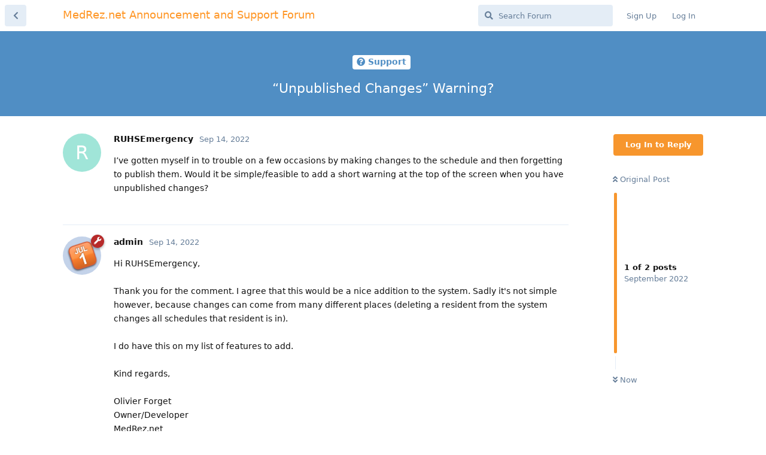

--- FILE ---
content_type: text/html; charset=utf-8
request_url: https://forum.medrez.net/d/291-unpublished-changes-warning
body_size: 3270
content:
<!doctype html>
<html  dir="ltr"        lang="en" >
    <head>
        <meta charset="utf-8">
        <title>“Unpublished Changes” Warning? - MedRez.net Announcement and Support Forum</title>

        <link rel="stylesheet" href="https://forum.medrez.net/assets/forum.css?v=420d67cd">
<link rel="canonical" href="https://forum.medrez.net/d/291-unpublished-changes-warning">
<meta name="viewport" content="width=device-width, initial-scale=1, maximum-scale=1, minimum-scale=1">
<meta name="description" content="The MedRez.net Scheduling Tool&#039;s official forum, providing product announcements and support for customers of the medical resident scheduling software. All are welcome to post: program directors, scheduling admins, attendings, and medical residents.">
<meta name="theme-color" content="#f7962d">
    </head>

    <body>
        <div id="app" class="App">

    <div id="app-navigation" class="App-navigation"></div>

    <div id="drawer" class="App-drawer">

        <header id="header" class="App-header">
            <div id="header-navigation" class="Header-navigation"></div>
            <div class="container">
                <h1 class="Header-title">
                    <a href="https://forum.medrez.net" id="home-link">
                                                    MedRez.net Announcement and Support Forum
                                            </a>
                </h1>
                <div id="header-primary" class="Header-primary"></div>
                <div id="header-secondary" class="Header-secondary"></div>
            </div>
        </header>

    </div>

    <main class="App-content">
        <div id="content"></div>

        <div id="flarum-loading" style="display: none">
    Loading...
</div>

<noscript>
    <div class="Alert">
        <div class="container">
            This site is best viewed in a modern browser with JavaScript enabled.
        </div>
    </div>
</noscript>

<div id="flarum-loading-error" style="display: none">
    <div class="Alert">
        <div class="container">
            Something went wrong while trying to load the full version of this site. Try hard-refreshing this page to fix the error.
        </div>
    </div>
</div>

<noscript id="flarum-content">
    <div class="container">
    <h2>“Unpublished Changes” Warning?</h2>

    <div>
                    <div>
                                <h3>RUHSEmergency</h3>
                <div class="Post-body">
                    I’ve gotten myself in to trouble on a few occasions by making changes to the schedule and then forgetting to publish them. Would it be simple/feasible to add a short warning at the top of the screen when you have unpublished changes?
                </div>
            </div>

            <hr>
                    <div>
                                <h3>admin</h3>
                <div class="Post-body">
                    Hi RUHSEmergency,<br>
<br>
Thank you for the comment. I agree that this would be a nice addition to the system. Sadly it's not simple however, because changes can come from many different places (deleting a resident from the system changes all schedules that resident is in). <br>
<br>
I do have this on my list of features to add.<br>
<br>
Kind regards,<br>
<br>
Olivier Forget<br>
Owner/Developer<br>
MedRez.net
                </div>
            </div>

            <hr>
            </div>

    
    </div>

</noscript>


        <div class="App-composer">
            <div class="container">
                <div id="composer"></div>
            </div>
        </div>
    </main>

</div>




        <div id="modal"></div>
        <div id="alerts"></div>

        <script>
            document.getElementById('flarum-loading').style.display = 'block';
            var flarum = {extensions: {}};
        </script>

        <script src="https://forum.medrez.net/assets/forum.js?v=368e291d"></script>
<script src="https://forum.medrez.net/assets/forum-en.js?v=cf38ab77"></script>

        <script>
            document.getElementById('flarum-loading').style.display = 'none';

            try {
                flarum.core.app.load({"resources":[{"type":"forums","id":"1","attributes":{"title":"MedRez.net Announcement and Support Forum","description":"The MedRez.net Scheduling Tool\u0027s official forum, providing product announcements and support for customers of the medical resident scheduling software. All are welcome to post: program directors, scheduling admins, attendings, and medical residents.","showLanguageSelector":true,"baseUrl":"https:\/\/forum.medrez.net","basePath":"","debug":false,"apiUrl":"https:\/\/forum.medrez.net\/api","welcomeTitle":"Welcome to the MedRez.net Forum","welcomeMessage":"Please feel free to post in the \u0022Support\u0022 section. Users of the Scheduling Tool are logged in automatically when they log in to make schedules.","themePrimaryColor":"#f7962d","themeSecondaryColor":"#E0ECFA","logoUrl":null,"faviconUrl":null,"headerHtml":null,"footerHtml":null,"allowSignUp":true,"defaultRoute":"\/all","canViewForum":true,"canStartDiscussion":false,"canSearchUsers":false,"canViewFlags":false,"guidelinesUrl":null,"PostNotification.recipients.post_approval.to":"support@medrez.net","PostNotification.recipients.new_discussion.to":"support@medrez.net","PostNotification.recipients.new_discussion.bcc":"","PostNotification.recipients.new_post.to":"support@medrez.net","PostNotification.recipients.new_post.bcc":"","PostNotification.recipients.revised_post.to":"support@medrez.net","PostNotification.recipients.revised_post.bcc":"","PostNotification.post_approval":"[NEEDS APPROVAL]","PostNotification.new_discussion":"[NEW DISCUSSION]","PostNotification.new_post":"[NEW POST]","PostNotification.revised_post":"[REVISED POST]","canBypassTagCounts":false,"minPrimaryTags":"1","maxPrimaryTags":"1","minSecondaryTags":"0","maxSecondaryTags":"3"},"relationships":{"groups":{"data":[{"type":"groups","id":"1"},{"type":"groups","id":"2"},{"type":"groups","id":"3"},{"type":"groups","id":"4"}]},"tags":{"data":[{"type":"tags","id":"1"},{"type":"tags","id":"2"}]}}},{"type":"groups","id":"1","attributes":{"nameSingular":"Admin","namePlural":"Admins","color":"#B72A2A","icon":"fas fa-wrench","isHidden":0}},{"type":"groups","id":"2","attributes":{"nameSingular":"Guest","namePlural":"Guests","color":null,"icon":null,"isHidden":0}},{"type":"groups","id":"3","attributes":{"nameSingular":"Member","namePlural":"Members","color":null,"icon":null,"isHidden":0}},{"type":"groups","id":"4","attributes":{"nameSingular":"Mod","namePlural":"Mods","color":"#80349E","icon":"fas fa-bolt","isHidden":0}},{"type":"tags","id":"1","attributes":{"name":"Announcements","description":"MedRez.net product announcements. This includes new feature announcements and notices of potential upcoming downtime due to maintenance.","slug":"announcements","color":"#f7962d","backgroundUrl":null,"backgroundMode":null,"icon":"fas fa-bullhorn","discussionCount":11,"position":0,"defaultSort":null,"isChild":false,"isHidden":false,"lastPostedAt":"2025-11-08T04:16:11+00:00","canStartDiscussion":false,"canAddToDiscussion":false}},{"type":"tags","id":"2","attributes":{"name":"Support","description":"Get help with the MedRez.net Scheduling Tool. This applies to users making schedules as well as residents \/ staff who are viewing schedules on MedRez.net. Bug reports, feature suggestions, etc are all welcome.","slug":"support","color":"#508ec4","backgroundUrl":null,"backgroundMode":null,"icon":"fas fa-question-circle","discussionCount":1,"position":1,"defaultSort":null,"isChild":false,"isHidden":false,"lastPostedAt":"2025-03-27T16:15:11+00:00","canStartDiscussion":false,"canAddToDiscussion":false}}],"session":{"userId":0,"csrfToken":"FJsFJwH6GVG4gu7f33U6MBlDCPxIOXD5K8ZDYrJH"},"locales":{"en":"English"},"locale":"en","apiDocument":{"data":{"type":"discussions","id":"291","attributes":{"title":"\u201cUnpublished Changes\u201d Warning?","slug":"291-unpublished-changes-warning","commentCount":2,"participantCount":2,"createdAt":"2022-09-14T09:14:19+00:00","lastPostedAt":"2022-09-14T16:41:36+00:00","lastPostNumber":2,"canReply":false,"canRename":false,"canDelete":false,"canHide":false,"isApproved":true,"isSticky":false,"canSticky":false,"isLocked":false,"canLock":false,"subscription":null,"canTag":false},"relationships":{"posts":{"data":[{"type":"posts","id":"743"},{"type":"posts","id":"744"}]},"tags":{"data":[{"type":"tags","id":"2"}]}}},"included":[{"type":"posts","id":"743","attributes":{"number":1,"createdAt":"2022-09-14T09:14:19+00:00","contentType":"comment","contentHtml":"I\u2019ve gotten myself in to trouble on a few occasions by making changes to the schedule and then forgetting to publish them. Would it be simple\/feasible to add a short warning at the top of the screen when you have unpublished changes?","canEdit":false,"canDelete":false,"canHide":false,"canFlag":false,"isApproved":true,"canApprove":false,"canLike":false},"relationships":{"discussion":{"data":{"type":"discussions","id":"291"}},"user":{"data":{"type":"users","id":"1972"}},"likes":{"data":[]}}},{"type":"posts","id":"744","attributes":{"number":2,"createdAt":"2022-09-14T16:41:36+00:00","contentType":"comment","contentHtml":"Hi RUHSEmergency,\u003Cbr\u003E\n\u003Cbr\u003E\nThank you for the comment. I agree that this would be a nice addition to the system. Sadly it\u0027s not simple however, because changes can come from many different places (deleting a resident from the system changes all schedules that resident is in). \u003Cbr\u003E\n\u003Cbr\u003E\nI do have this on my list of features to add.\u003Cbr\u003E\n\u003Cbr\u003E\nKind regards,\u003Cbr\u003E\n\u003Cbr\u003E\nOlivier Forget\u003Cbr\u003E\nOwner\/Developer\u003Cbr\u003E\nMedRez.net","canEdit":false,"canDelete":false,"canHide":false,"canFlag":false,"isApproved":true,"canApprove":false,"canLike":false},"relationships":{"discussion":{"data":{"type":"discussions","id":"291"}},"user":{"data":{"type":"users","id":"1"}},"likes":{"data":[]}}},{"type":"users","id":"1972","attributes":{"username":"RUHSEmergency","displayName":"RUHSEmergency","avatarUrl":null,"slug":"RUHSEmergency","joinTime":"2022-04-11T20:30:31+00:00","discussionCount":1,"commentCount":2,"canEdit":false,"canEditCredentials":false,"canEditGroups":false,"canDelete":false,"lastSeenAt":"2024-12-09T05:34:26+00:00","canSuspend":false},"relationships":{"groups":{"data":[]}}},{"type":"users","id":"1","attributes":{"username":"admin","displayName":"admin","avatarUrl":"https:\/\/forum.medrez.net\/assets\/avatars\/cfCGKGTLA9tEwfk1.png","slug":"admin","joinTime":"2020-12-06T01:39:30+00:00","discussionCount":42,"commentCount":251,"canEdit":false,"canEditCredentials":false,"canEditGroups":false,"canDelete":false,"lastSeenAt":"2026-01-09T23:56:12+00:00","canSuspend":false},"relationships":{"groups":{"data":[{"type":"groups","id":"1"}]}}},{"type":"groups","id":"1","attributes":{"nameSingular":"Admin","namePlural":"Admins","color":"#B72A2A","icon":"fas fa-wrench","isHidden":0}},{"type":"tags","id":"2","attributes":{"name":"Support","description":"Get help with the MedRez.net Scheduling Tool. This applies to users making schedules as well as residents \/ staff who are viewing schedules on MedRez.net. Bug reports, feature suggestions, etc are all welcome.","slug":"support","color":"#508ec4","backgroundUrl":null,"backgroundMode":null,"icon":"fas fa-question-circle","discussionCount":1,"position":1,"defaultSort":null,"isChild":false,"isHidden":false,"lastPostedAt":"2025-03-27T16:15:11+00:00","canStartDiscussion":false,"canAddToDiscussion":false}}]}});
                flarum.core.app.bootExtensions(flarum.extensions);
                flarum.core.app.boot();
            } catch (e) {
                var error = document.getElementById('flarum-loading-error');
                error.innerHTML += document.getElementById('flarum-content').textContent;
                error.style.display = 'block';
                throw e;
            }
        </script>

        
    </body>
</html>


--- FILE ---
content_type: application/javascript
request_url: https://forum.medrez.net/assets/forum.js?v=368e291d
body_size: 139476
content:
flarum.core=function(t){var e={};function n(i){if(e[i])return e[i].exports;var r=e[i]={i:i,l:!1,exports:{}};return t[i].call(r.exports,r,r.exports,n),r.l=!0,r.exports}return n.m=t,n.c=e,n.d=function(t,e,i){n.o(t,e)||Object.defineProperty(t,e,{enumerable:!0,get:i})},n.r=function(t){"undefined"!=typeof Symbol&&Symbol.toStringTag&&Object.defineProperty(t,Symbol.toStringTag,{value:"Module"}),Object.defineProperty(t,"__esModule",{value:!0})},n.t=function(t,e){if(1&e&&(t=n(t)),8&e)return t;if(4&e&&"object"==typeof t&&t&&t.__esModule)return t;var i=Object.create(null);if(n.r(i),Object.defineProperty(i,"default",{enumerable:!0,value:t}),2&e&&"string"!=typeof t)for(var r in t)n.d(i,r,function(e){return t[e]}.bind(null,r));return i},n.n=function(t){var e=t&&t.__esModule?function(){return t.default}:function(){return t};return n.d(e,"a",e),e},n.o=function(t,e){return Object.prototype.hasOwnProperty.call(t,e)},n.p="",n(n.s=151)}([function(t,e,n){"use strict";function i(t,e){return(i=Object.setPrototypeOf||function(t,e){return t.__proto__=e,t})(t,e)}function r(t,e){t.prototype=Object.create(e.prototype),t.prototype.constructor=t,i(t,e)}n.d(e,"a",(function(){return r}))},function(t,e,n){"use strict";n.d(e,"a",(function(){return i}));var i=function(){function t(t,e){void 0===t&&(t={}),void 0===e&&(e=null),this.data=t,this.freshness=new Date,this.exists=!1,this.store=e}var e=t.prototype;return e.id=function(){return this.data.id},e.attribute=function(t){return this.data.attributes[t]},e.pushData=function(e){for(var n in e)if("object"==typeof e[n])for(var i in this.data[n]=this.data[n]||{},e[n])e[n][i]instanceof t&&(e[n][i]={data:t.getIdentifier(e[n][i])}),this.data[n][i]=e[n][i];else this.data[n]=e[n];this.freshness=new Date},e.pushAttributes=function(t){this.pushData({attributes:t})},e.save=function(e,n){var i=this;void 0===n&&(n={});var r={type:this.data.type,id:this.data.id,attributes:e};if(e.relationships){for(var o in r.relationships={},e.relationships){var s=e.relationships[o];r.relationships[o]={data:s instanceof Array?s.map(t.getIdentifier):t.getIdentifier(s)}}delete e.relationships}var a=this.copyData();this.pushData(r);var c={data:r};return n.meta&&(c.meta=n.meta),app.request(Object.assign({method:this.exists?"PATCH":"POST",url:app.forum.attribute("apiUrl")+this.apiEndpoint(),body:c},n)).then((function(t){return i.store.data[t.data.type]=i.store.data[t.data.type]||{},i.store.data[t.data.type][t.data.id]=i,i.store.pushPayload(t)}),(function(t){throw i.pushData(a),m.redraw(),t}))},e.delete=function(t,e){var n=this;return void 0===e&&(e={}),this.exists?app.request(Object.assign({method:"DELETE",url:app.forum.attribute("apiUrl")+this.apiEndpoint(),body:t},e)).then((function(){n.exists=!1,n.store.remove(n)})):Promise.resolve()},e.apiEndpoint=function(){return"/"+this.data.type+(this.exists?"/"+this.data.id:"")},e.copyData=function(){return JSON.parse(JSON.stringify(this.data))},t.attribute=function(t,e){return function(){var n=this.data.attributes&&this.data.attributes[t];return e?e(n):n}},t.hasOne=function(t){return function(){if(this.data.relationships){var e=this.data.relationships[t];if(e)return app.store.getById(e.data.type,e.data.id)}return!1}},t.hasMany=function(t){return function(){if(this.data.relationships){var e=this.data.relationships[t];if(e)return e.data.map((function(t){return app.store.getById(t.type,t.id)}))}return!1}},t.transformDate=function(t){return t?new Date(t):null},t.getIdentifier=function(t){return{type:t.data.type,id:t.data.id}},t}()},function(t,e,n){"use strict";n.d(e,"a",(function(){return l}));var i=n(0),r=n(3),o=n(5),s=n(7),a=n(14),c=n(8),u=n(15),l=function(t){function e(){return t.apply(this,arguments)||this}Object(i.a)(e,t);var n=e.prototype;return n.view=function(t){var e=Object.assign({},this.attrs);e.type=e.type||"button",e.title&&!t.children&&(e["aria-label"]=e.title),"object"==typeof e.title&&(e.title=Object(c.a)(e.title)),!e.title&&t.children&&(e.title=Object(c.a)(t.children));var n=Object(a.a)(e,"icon"),i=Object(a.a)(e,"loading");return(e.disabled||i)&&delete e.onclick,e.className=Object(s.a)([e.className,n&&"hasIcon",(e.disabled||i)&&"disabled",i&&"loading"]),m("button",e,this.getButtonContent(t.children))},n.getButtonContent=function(t){var e=this.attrs.icon;return[e&&!0!==e?Object(o.a)(e,{className:"Button-icon"}):"",t?m("span",{className:"Button-label"},t):"",this.attrs.loading?m(u.a,{size:"small",display:"inline"}):""]},e}(r.a)},function(t,e,n){"use strict";n.d(e,"a",(function(){return i}));var i=function(){function t(){this.element=void 0,this.attrs=void 0}var e=t.prototype;return e.oninit=function(t){this.setAttrs(t.attrs)},e.oncreate=function(t){this.element=t.dom},e.onbeforeupdate=function(t){this.setAttrs(t.attrs)},e.onupdate=function(t){},e.onbeforeremove=function(t){},e.onremove=function(t){},e.$=function(t){function e(e){return t.apply(this,arguments)}return e.toString=function(){return t.toString()},e}((function(t){var e=$(this.element);return t?e.find(t):e})),t.component=function(t,e){void 0===t&&(t={}),void 0===e&&(e=null);var n=Object.assign({},t);return m(this,n,e)},e.setAttrs=function(t){if(void 0===t&&(t={}),this.constructor.initAttrs(t),t){if("children"in t)throw new Error("["+this.constructor.name+'] The "children" attribute of attrs should never be used. Either pass children in as the vnode children or rename the attribute');if("tag"in t)throw new Error("["+this.constructor.name+'] You cannot use the "tag" attribute name with Mithril 2.')}this.attrs=t},t.initAttrs=function(t){},t}()},function(t,e,n){"use strict";n.d(e,"a",(function(){return r}));var i=function(t,e){this.content=void 0,this.priority=void 0,this.key=void 0,this.content=t,this.priority=e},r=function(){function t(){this.items={}}var e=t.prototype;return e.isEmpty=function(){for(var t in this.items)if(this.items.hasOwnProperty(t))return!1;return!0},e.has=function(t){return!!this.items[t]},e.get=function(t){return this.items[t].content},e.add=function(t,e,n){return void 0===n&&(n=0),this.items[t]=new i(e,n),this},e.replace=function(t,e,n){return void 0===e&&(e=null),void 0===n&&(n=null),this.items[t]&&(null!==e&&(this.items[t].content=e),null!==n&&(this.items[t].priority=n)),this},e.remove=function(t){return delete this.items[t],this},e.merge=function(t){for(var e in t.items)t.items.hasOwnProperty(e)&&t.items[e]instanceof i&&(this.items[e]=t.items[e]);return this},e.toArray=function(){var t=[];for(var e in this.items)this.items.hasOwnProperty(e)&&this.items[e]instanceof i&&(this.items[e].content=Object(this.items[e].content),this.items[e].content.itemName=e,t.push(this.items[e]),this.items[e].key=t.length);return t.sort((function(t,e){return t.priority===e.priority?t.key-e.key:t.priority>e.priority?-1:1})).map((function(t){return t.content}))},t}()},function(t,e,n){"use strict";function i(t,e){return void 0===e&&(e={}),e.className="icon "+t+" "+(e.className||""),m("i",e)}n.d(e,"a",(function(){return i}))},function(t,e,n){"use strict";n.d(e,"a",(function(){return s}));var i=n(21),r=n(7);function o(t){return t.tag===i.a}function s(t){return t instanceof Array||(t=[t]),function(t){var e,n=[];return t.filter(Boolean).forEach((function(i,r){(!o(i)||e&&!o(e)&&r!==t.length-1)&&(e=i,n.push(i))})),n}(t).map((function(t){var e=t.tag&&t.tag.isListItem,n=t.tag&&t.tag.isActive&&t.tag.isActive(t.attrs),i=t.attrs&&t.attrs.itemClassName||t.itemClassName;return e&&(t.attrs=t.attrs||{},t.attrs.key=t.attrs.key||t.itemName,t.key=t.attrs.key),e?t:m("li",{className:Object(r.a)([i,t.itemName&&"item-"+t.itemName,n&&"active"]),key:t.attrs&&t.attrs.key||t.itemName},t)}))}},function(t,e,n){"use strict";function i(t){var e,n,r="";if("string"==typeof t||"number"==typeof t)r+=t;else if("object"==typeof t)if(Array.isArray(t))for(e=0;e<t.length;e++)t[e]&&(n=i(t[e]))&&(r&&(r+=" "),r+=n);else for(e in t)t[e]&&(r&&(r+=" "),r+=e);return r}var r=function(){for(var t,e,n=0,r="";n<arguments.length;)(t=arguments[n++])&&(e=i(t))&&(r&&(r+=" "),r+=e);return r};e.a=r},function(t,e,n){"use strict";function i(t){return t instanceof Array?t.map((function(t){return i(t)})).join(""):"object"==typeof t&&null!==t?t.children?i(t.children):t.text:t}n.d(e,"a",(function(){return i}))},function(t,e,n){"use strict";var i=n(105),r=n.n(i);e.a=r.a},function(t,e,n){"use strict";var i=n(0),r=n(1),o=function(t){function e(){return t.apply(this,arguments)||this}return Object(i.a)(e,t),e}(r.a);Object.assign(o.prototype,{nameSingular:r.a.attribute("nameSingular"),namePlural:r.a.attribute("namePlural"),color:r.a.attribute("color"),icon:r.a.attribute("icon"),isHidden:r.a.attribute("isHidden")}),o.ADMINISTRATOR_ID="1",o.GUEST_ID="2",o.MEMBER_ID="3",e.a=o},function(t,e,n){"use strict";function i(){return(i=Object.assign||function(t){for(var e=1;e<arguments.length;e++){var n=arguments[e];for(var i in n)Object.prototype.hasOwnProperty.call(n,i)&&(t[i]=n[i])}return t}).apply(this,arguments)}n.d(e,"a",(function(){return i}))},function(t,e,n){"use strict";n.d(e,"a",(function(){return a}));var i=n(22),r=n(0),o=n(3),s=n(14),a=function(t){function e(){return t.apply(this,arguments)||this}return Object(r.a)(e,t),e.prototype.view=function(t){var e=t.attrs,n=e.options,r=void 0===n?{}:n,o=Object(i.a)(e,["options"]);o.href=o.href||"";var a=t.children||{tag:"#",children:t.text};return o.external?m("a",o,a):(o.href===m.route.get()&&("replace"in r||(r.replace=!0)),Object(s.a)(o,"force")&&("state"in r||(r.state={}),"key"in r.state||(r.state.key=Date.now())),o.options=r,m(m.route.Link,o,a))},e}(o.a)},function(t,e,n){"use strict";n.d(e,"a",(function(){return a}));var i=n(0),r=n(3),o=n(27),s=n(2),a=function(t){function e(){for(var e,n=arguments.length,i=new Array(n),r=0;r<n;r++)i[r]=arguments[r];return(e=t.call.apply(t,[this].concat(i))||this).alertAttrs=null,e}Object(i.a)(e,t);var n=e.prototype;return n.oncreate=function(e){var n=this;t.prototype.oncreate.call(this,e),this.attrs.animateShow((function(){return n.onready()}))},n.onbeforeremove=function(e){if(t.prototype.onbeforeremove.call(this,e),!this.attrs.state.modal)return this.attrs.animateHide(),new Promise((function(t){return setTimeout(t,300)}))},n.view=function(){return this.alertAttrs&&(this.alertAttrs.dismissible=!1),m("div",{className:"Modal modal-dialog "+this.className()},m("div",{className:"Modal-content"},this.constructor.isDismissible?m("div",{className:"Modal-close App-backControl"},s.a.component({icon:"fas fa-times",onclick:this.hide.bind(this),className:"Button Button--icon Button--link"})):"",m("form",{onsubmit:this.onsubmit.bind(this)},m("div",{className:"Modal-header"},m("h3",{className:"App-titleControl App-titleControl--text"},this.title())),this.alertAttrs?m("div",{className:"Modal-alert"},o.a.component(this.alertAttrs)):"",this.content())))},n.className=function(){},n.title=function(){},n.content=function(){},n.onsubmit=function(){},n.onready=function(){this.$("form").find("input, select, textarea").first().focus().select()},n.hide=function(){this.attrs.state.close()},n.loaded=function(){this.loading=!1,m.redraw()},n.onerror=function(t){this.alertAttrs=t.alert,m.redraw(),422===t.status&&t.response.errors?this.$("form [name="+t.response.errors[0].source.pointer.replace("/data/attributes/","")+"]").select():this.onready()},e}(r.a);a.isDismissible=!0},function(t,e,n){"use strict";function i(t,e){var n=t[e];return delete t[e],n}n.d(e,"a",(function(){return i}))},function(t,e,n){"use strict";n.d(e,"a",(function(){return a}));var i=n(22),r=n(0),o=n(3),s=n(7),a=function(t){function e(){return t.apply(this,arguments)||this}return Object(r.a)(e,t),e.prototype.view=function(){var t=this.attrs,e=t.display,n=void 0===e?"block":e,r=t.size,o=void 0===r?"medium":r,a=t.containerClassName,c=t.className,u=Object(i.a)(t,["display","size","containerClassName","className"]),l=Object(s.a)("LoadingIndicator",c),d=Object(s.a)("LoadingIndicator-container","unset"!==n&&"LoadingIndicator-container--"+n,o&&"LoadingIndicator-container--"+o,a);return m("div",Object.assign({"aria-label":app.translator.trans("core.lib.loading_indicator.accessible_label"),role:"status"},u.containerAttrs,{"data-size":o,className:d}),m("div",Object.assign({"aria-hidden":!0,className:l},u)))},e}(o.a)},function(t,e,n){"use strict";n.d(e,"a",(function(){return s}));var i=n(0),r=n(2),o=n(12),s=function(t){function e(){return t.apply(this,arguments)||this}return Object(i.a)(e,t),e.initAttrs=function(e){t.initAttrs.call(this,e),e.active=this.isActive(e),void 0===e.force&&(e.force=!0)},e.prototype.view=function(e){var n=t.prototype.view.call(this,e);return n.tag=o.a,n.attrs.active=String(n.attrs.active),n},e.isActive=function(t){return void 0!==t.active?t.active:m.route.get()===t.href},e}(r.a)},function(t,e,n){"use strict";n.d(e,"a",(function(){return a}));var i=n(0),r=n(3),o=n(5),s=n(6),a=function(t){function e(){return t.apply(this,arguments)||this}Object(i.a)(e,t),e.initAttrs=function(t){t.className=t.className||"",t.buttonClassName=t.buttonClassName||"",t.menuClassName=t.menuClassName||"",t.label=t.label||"",t.caretIcon=void 0!==t.caretIcon?t.caretIcon:"fas fa-caret-down",t.accessibleToggleLabel=t.accessibleToggleLabel||app.translator.trans("core.lib.dropdown.toggle_dropdown_accessible_label")};var n=e.prototype;return n.oninit=function(e){t.prototype.oninit.call(this,e),this.showing=!1},n.view=function(t){var e=t.children?Object(s.a)(t.children):[];return m("div",{className:"ButtonGroup Dropdown dropdown "+this.attrs.className+" itemCount"+e.length+(this.showing?" open":"")},this.getButton(t.children),this.getMenu(e))},n.oncreate=function(e){var n=this;t.prototype.oncreate.call(this,e),this.$().on("shown.bs.dropdown",(function(){n.showing=!0,n.attrs.onshow&&n.attrs.onshow(),m.redraw();var t=n.$(".Dropdown-menu"),e=t.hasClass("Dropdown-menu--right");t.removeClass("Dropdown-menu--top Dropdown-menu--right"),t.toggleClass("Dropdown-menu--top",t.offset().top+t.height()>$(window).scrollTop()+$(window).height()),t.offset().top<0&&t.removeClass("Dropdown-menu--top"),t.toggleClass("Dropdown-menu--right",e||t.offset().left+t.width()>$(window).scrollLeft()+$(window).width())})),this.$().on("hidden.bs.dropdown",(function(){n.showing=!1,n.attrs.onhide&&n.attrs.onhide(),m.redraw()}))},n.getButton=function(t){return m("button",{className:"Dropdown-toggle "+this.attrs.buttonClassName,"aria-haspopup":"menu","aria-label":this.attrs.accessibleToggleLabel,"data-toggle":"dropdown",onclick:this.attrs.onclick},this.getButtonContent(t))},n.getButtonContent=function(t){return[this.attrs.icon?Object(o.a)(this.attrs.icon,{className:"Button-icon"}):"",m("span",{className:"Button-label"},this.attrs.label),this.attrs.caretIcon?Object(o.a)(this.attrs.caretIcon,{className:"Button-caret"}):""]},n.getMenu=function(t){return m("ul",{className:"Dropdown-menu dropdown-menu "+this.attrs.menuClassName},t)},e}(r.a)},function(t,e,n){"use strict";function i(t,e){void 0===e&&(e={}),e.className="Avatar "+(e.className||"");var n="",i="undefined"===e.title||e.title;if(i||delete e.title,t){var r=t.displayName()||"?",o=t.avatarUrl();if(i&&(e.title=e.title||r),o)return m("img",Object.assign({},e,{src:o,alt:""}));n=r.charAt(0).toUpperCase(),e.style={background:t.color()}}return m("span",e,n)}n.d(e,"a",(function(){return i}))},function(t,e,n){"use strict";function i(t){var e=t&&t.displayName()||app.translator.trans("core.lib.username.deleted_text");return m("span",{className:"username"},e)}n.d(e,"a",(function(){return i}))},function(t,e,n){"use strict";function i(){for(var t=arguments.length,e=new Array(t),n=0;n<t;n++)e[n]=arguments[n];var i,r=e.slice(0,-1),o=e.slice(-1)[0],s={};return function(){var t=this,e=!1;return r.forEach((function(n){var i="function"==typeof t[n]?t[n]():t[n];s[n]!==i&&(e=!0,s[n]=i)})),e&&(i=o.apply(this,r.map((function(t){return s[t]})))),i}}n.d(e,"a",(function(){return i}))},function(t,e,n){"use strict";var i=n(0),r=function(t){function e(){return t.apply(this,arguments)||this}return Object(i.a)(e,t),e.prototype.view=function(){return m("li",{className:"Dropdown-separator"})},e}(n(3).a);r.isListItem=!0,e.a=r},function(t,e,n){"use strict";function i(t,e){if(null==t)return{};var n,i,r={},o=Object.keys(t);for(i=0;i<o.length;i++)n=o[i],e.indexOf(n)>=0||(r[n]=t[n]);return r}n.d(e,"a",(function(){return i}))},function(t,e,n){"use strict";n.d(e,"a",(function(){return c}));var i=n(22),r=n(0),o=n(3),s=n(7),a=n(8),c=function(t){function e(){for(var e,n=arguments.length,i=new Array(n),r=0;r<n;r++)i[r]=arguments[r];return(e=t.call.apply(t,[this].concat(i))||this).firstChild=null,e.childDomNode=null,e.oldText="",e.oldVisibility=void 0,e.shouldRecreateTooltip=!1,e.shouldChangeTooltipVisibility=!1,e}Object(r.a)(e,t);var n=e.prototype;return n.view=function(t){var e=t.children,n=this.attrs,r=(n.text,n.tooltipVisible),o=(n.showOnFocus,n.position,n.ignoreTitleWarning),s=void 0!==o&&o;n.html,n.delay,Object(i.a)(n,["text","tooltipVisible","showOnFocus","position","ignoreTitleWarning","html","delay"]);this.attrs.title&&!s&&console.warn("`title` attribute was passed to Tooltip component. Was this intentional? Tooltip content should be passed to the `text` attr instead.");var a=this.getRealText();if(a!==this.oldText&&(this.oldText=a,this.shouldRecreateTooltip=!0),r!==this.oldVisibility&&(this.oldVisibility=this.attrs.tooltipVisible,this.shouldChangeTooltipVisibility=!0),void 0===e)throw new Error("Tooltip component was provided with no direct child DOM element. Tooltips must contain a single direct DOM node to attach to.");if(1!==e.length)throw new Error("Tooltip component was either passed more than one or no child node.\n\nPlease wrap multiple children in another element, such as a <div> or <span>.");var c=e[0];if("object"!=typeof c||Array.isArray(c)||null===c)throw new Error("Tooltip component was provided with no direct child DOM element. Tooltips must contain a single direct DOM node to attach to.");if("string"==typeof c.tag&&["#","[","<"].includes(c.tag))throw new Error('Tooltip component with provided with a vnode with tag "'+c.tag+'". This is not a DOM element, so is not a valid child element. Please wrap this vnode in another element, such as a <div> or <span>.');return this.firstChild=c,e},n.oncreate=function(e){t.prototype.oncreate.call(this,e),this.checkDomNodeChanged(),this.recreateTooltip()},n.onupdate=function(e){t.prototype.onupdate.call(this,e),this.checkDomNodeChanged(),this.recreateTooltip()},n.recreateTooltip=function(){this.shouldRecreateTooltip&&null!==this.childDomNode&&($(this.childDomNode).tooltip("destroy","DANGEROUS_tooltip_jquery_fn_deprecation_exempt"),this.createTooltip(),this.shouldRecreateTooltip=!1),this.shouldChangeTooltipVisibility&&(this.shouldChangeTooltipVisibility=!1,this.updateVisibility())},n.updateVisibility=function(){null!==this.childDomNode&&(!0===this.attrs.tooltipVisible?$(this.childDomNode).tooltip("show","DANGEROUS_tooltip_jquery_fn_deprecation_exempt"):!1===this.attrs.tooltipVisible&&$(this.childDomNode).tooltip("hide","DANGEROUS_tooltip_jquery_fn_deprecation_exempt"))},n.createTooltip=function(){if(null!==this.childDomNode){var t=this.attrs,e=t.showOnFocus,n=void 0===e||e,i=t.position,r=void 0===i?"top":i,o=t.delay,a=t.html,c=void 0!==a&&a,u=t.tooltipVisible,l=(t.text,"boolean"==typeof u?"manual":Object(s.a)("hover",[n&&"focus"])),d=this.getRealText();this.childDomNode.setAttribute("title",d),this.childDomNode.setAttribute("aria-label",d),$(this.childDomNode).tooltip({html:c,delay:o,placement:r,trigger:l},"DANGEROUS_tooltip_jquery_fn_deprecation_exempt")}},n.getRealText=function(){var t=this.attrs.text;return Array.isArray(t)?Object(a.a)(t):t},n.checkDomNodeChanged=function(){var t=this.firstChild.dom;t&&!t.isSameNode(this.childDomNode)&&(this.childDomNode=t,this.shouldRecreateTooltip=!0)},e}(o.a)},function(t,e,n){t.exports=function(){"use strict";var t="millisecond",e="second",n="minute",i="hour",r="day",o="week",s="month",a="quarter",c="year",u="date",l=/^(\d{4})[-/]?(\d{1,2})?[-/]?(\d{0,2})[^0-9]*(\d{1,2})?:?(\d{1,2})?:?(\d{1,2})?[.:]?(\d+)?$/,d=/\[([^\]]+)]|Y{1,4}|M{1,4}|D{1,2}|d{1,4}|H{1,2}|h{1,2}|a|A|m{1,2}|s{1,2}|Z{1,2}|SSS/g,p={name:"en",weekdays:"Sunday_Monday_Tuesday_Wednesday_Thursday_Friday_Saturday".split("_"),months:"January_February_March_April_May_June_July_August_September_October_November_December".split("_")},h=function(t,e,n){var i=String(t);return!i||i.length>=e?t:""+Array(e+1-i.length).join(n)+t},f={s:h,z:function(t){var e=-t.utcOffset(),n=Math.abs(e),i=Math.floor(n/60),r=n%60;return(e<=0?"+":"-")+h(i,2,"0")+":"+h(r,2,"0")},m:function t(e,n){if(e.date()<n.date())return-t(n,e);var i=12*(n.year()-e.year())+(n.month()-e.month()),r=e.clone().add(i,s),o=n-r<0,a=e.clone().add(i+(o?-1:1),s);return+(-(i+(n-r)/(o?r-a:a-r))||0)},a:function(t){return t<0?Math.ceil(t)||0:Math.floor(t)},p:function(l){return{M:s,y:c,w:o,d:r,D:u,h:i,m:n,s:e,ms:t,Q:a}[l]||String(l||"").toLowerCase().replace(/s$/,"")},u:function(t){return void 0===t}},m="en",v={};v[m]=p;var g=function(t){return t instanceof x},b=function(t,e,n){var i;if(!t)return m;if("string"==typeof t)v[t]&&(i=t),e&&(v[t]=e,i=t);else{var r=t.name;v[r]=t,i=r}return!n&&i&&(m=i),i||!n&&m},y=function(t,e){if(g(t))return t.clone();var n="object"==typeof e?e:{};return n.date=t,n.args=arguments,new x(n)},w=f;w.l=b,w.i=g,w.w=function(t,e){return y(t,{locale:e.$L,utc:e.$u,x:e.$x,$offset:e.$offset})};var x=function(){function p(t){this.$L=b(t.locale,null,!0),this.parse(t)}var h=p.prototype;return h.parse=function(t){this.$d=function(t){var e=t.date,n=t.utc;if(null===e)return new Date(NaN);if(w.u(e))return new Date;if(e instanceof Date)return new Date(e);if("string"==typeof e&&!/Z$/i.test(e)){var i=e.match(l);if(i){var r=i[2]-1||0,o=(i[7]||"0").substring(0,3);return n?new Date(Date.UTC(i[1],r,i[3]||1,i[4]||0,i[5]||0,i[6]||0,o)):new Date(i[1],r,i[3]||1,i[4]||0,i[5]||0,i[6]||0,o)}}return new Date(e)}(t),this.$x=t.x||{},this.init()},h.init=function(){var t=this.$d;this.$y=t.getFullYear(),this.$M=t.getMonth(),this.$D=t.getDate(),this.$W=t.getDay(),this.$H=t.getHours(),this.$m=t.getMinutes(),this.$s=t.getSeconds(),this.$ms=t.getMilliseconds()},h.$utils=function(){return w},h.isValid=function(){return!("Invalid Date"===this.$d.toString())},h.isSame=function(t,e){var n=y(t);return this.startOf(e)<=n&&n<=this.endOf(e)},h.isAfter=function(t,e){return y(t)<this.startOf(e)},h.isBefore=function(t,e){return this.endOf(e)<y(t)},h.$g=function(t,e,n){return w.u(t)?this[e]:this.set(n,t)},h.unix=function(){return Math.floor(this.valueOf()/1e3)},h.valueOf=function(){return this.$d.getTime()},h.startOf=function(t,a){var l=this,d=!!w.u(a)||a,p=w.p(t),h=function(t,e){var n=w.w(l.$u?Date.UTC(l.$y,e,t):new Date(l.$y,e,t),l);return d?n:n.endOf(r)},f=function(t,e){return w.w(l.toDate()[t].apply(l.toDate("s"),(d?[0,0,0,0]:[23,59,59,999]).slice(e)),l)},m=this.$W,v=this.$M,g=this.$D,b="set"+(this.$u?"UTC":"");switch(p){case c:return d?h(1,0):h(31,11);case s:return d?h(1,v):h(0,v+1);case o:var y=this.$locale().weekStart||0,x=(m<y?m+7:m)-y;return h(d?g-x:g+(6-x),v);case r:case u:return f(b+"Hours",0);case i:return f(b+"Minutes",1);case n:return f(b+"Seconds",2);case e:return f(b+"Milliseconds",3);default:return this.clone()}},h.endOf=function(t){return this.startOf(t,!1)},h.$set=function(o,a){var l,d=w.p(o),p="set"+(this.$u?"UTC":""),h=(l={},l[r]=p+"Date",l[u]=p+"Date",l[s]=p+"Month",l[c]=p+"FullYear",l[i]=p+"Hours",l[n]=p+"Minutes",l[e]=p+"Seconds",l[t]=p+"Milliseconds",l)[d],f=d===r?this.$D+(a-this.$W):a;if(d===s||d===c){var m=this.clone().set(u,1);m.$d[h](f),m.init(),this.$d=m.set(u,Math.min(this.$D,m.daysInMonth())).$d}else h&&this.$d[h](f);return this.init(),this},h.set=function(t,e){return this.clone().$set(t,e)},h.get=function(t){return this[w.p(t)]()},h.add=function(t,a){var u,l=this;t=Number(t);var d=w.p(a),p=function(e){var n=y(l);return w.w(n.date(n.date()+Math.round(e*t)),l)};if(d===s)return this.set(s,this.$M+t);if(d===c)return this.set(c,this.$y+t);if(d===r)return p(1);if(d===o)return p(7);var h=(u={},u[n]=6e4,u[i]=36e5,u[e]=1e3,u)[d]||1,f=this.$d.getTime()+t*h;return w.w(f,this)},h.subtract=function(t,e){return this.add(-1*t,e)},h.format=function(t){var e=this;if(!this.isValid())return"Invalid Date";var n=t||"YYYY-MM-DDTHH:mm:ssZ",i=w.z(this),r=this.$locale(),o=this.$H,s=this.$m,a=this.$M,c=r.weekdays,u=r.months,l=function(t,i,r,o){return t&&(t[i]||t(e,n))||r[i].substr(0,o)},p=function(t){return w.s(o%12||12,t,"0")},h=r.meridiem||function(t,e,n){var i=t<12?"AM":"PM";return n?i.toLowerCase():i},f={YY:String(this.$y).slice(-2),YYYY:this.$y,M:a+1,MM:w.s(a+1,2,"0"),MMM:l(r.monthsShort,a,u,3),MMMM:l(u,a),D:this.$D,DD:w.s(this.$D,2,"0"),d:String(this.$W),dd:l(r.weekdaysMin,this.$W,c,2),ddd:l(r.weekdaysShort,this.$W,c,3),dddd:c[this.$W],H:String(o),HH:w.s(o,2,"0"),h:p(1),hh:p(2),a:h(o,s,!0),A:h(o,s,!1),m:String(s),mm:w.s(s,2,"0"),s:String(this.$s),ss:w.s(this.$s,2,"0"),SSS:w.s(this.$ms,3,"0"),Z:i};return n.replace(d,(function(t,e){return e||f[t]||i.replace(":","")}))},h.utcOffset=function(){return 15*-Math.round(this.$d.getTimezoneOffset()/15)},h.diff=function(t,u,l){var d,p=w.p(u),h=y(t),f=6e4*(h.utcOffset()-this.utcOffset()),m=this-h,v=w.m(this,h);return v=(d={},d[c]=v/12,d[s]=v,d[a]=v/3,d[o]=(m-f)/6048e5,d[r]=(m-f)/864e5,d[i]=m/36e5,d[n]=m/6e4,d[e]=m/1e3,d)[p]||m,l?v:w.a(v)},h.daysInMonth=function(){return this.endOf(s).$D},h.$locale=function(){return v[this.$L]},h.locale=function(t,e){if(!t)return this.$L;var n=this.clone(),i=b(t,e,!0);return i&&(n.$L=i),n},h.clone=function(){return w.w(this.$d,this)},h.toDate=function(){return new Date(this.valueOf())},h.toJSON=function(){return this.isValid()?this.toISOString():null},h.toISOString=function(){return this.$d.toISOString()},h.toString=function(){return this.$d.toUTCString()},p}(),N=x.prototype;return y.prototype=N,[["$ms",t],["$s",e],["$m",n],["$H",i],["$W",r],["$M",s],["$y",c],["$D",u]].forEach((function(t){N[t[1]]=function(e){return this.$g(e,t[0],t[1])}})),y.extend=function(t,e){return t.$i||(t(e,x,y),t.$i=!0),y},y.locale=b,y.isDayjs=g,y.unix=function(t){return y(1e3*t)},y.en=v[m],y.Ls=v,y.p={},y}()},function(t,e,n){"use strict";n.d(e,"a",(function(){return o}));var i=n(24),r=n.n(i);n(81);function o(t){var e=r()(t),n=r()();e.isAfter(n)&&(e=n);return e.diff(r()())<-2592e6?e.year()===r()().year()?e.format("D MMM"):e.format("ll"):e.fromNow()}},function(t,e,n){"use strict";n.d(e,"a",(function(){return l}));var i=n(11),r=n(22),o=n(0),s=n(23),a=n(3),c=n(5),u=n(7),l=function(t){function e(){return t.apply(this,arguments)||this}return Object(o.a)(e,t),e.prototype.view=function(){var t=this.attrs,e=t.type,n=t.icon,o=t.label,a=Object(r.a)(t,["type","icon","label"]),l=Object(u.a)("Badge",[e&&"Badge--"+e],a.className),d=n?Object(c.a)(n,{className:"Badge-icon"}):m.trust("&nbsp;"),p=Object(i.a)({},a,{className:l}),h=m("div",p,d);return o?m(s.a,{text:o},h):h},e}(a.a)},function(t,e,n){"use strict";n.d(e,"a",(function(){return c}));var i=n(0),r=n(3),o=n(2),s=n(6),a=n(14),c=function(t){function e(){return t.apply(this,arguments)||this}return Object(i.a)(e,t),e.prototype.view=function(t){var e=Object.assign({},this.attrs),n=Object(a.a)(e,"type");e.className="Alert Alert--"+n+" "+(e.className||"");var i=Object(a.a)(e,"content")||t.children,r=Object(a.a)(e,"controls")||[],c=Object(a.a)(e,"dismissible"),u=Object(a.a)(e,"ondismiss"),l=[];return(c||void 0===c)&&l.push(m(o.a,{icon:"fas fa-times",className:"Button Button--link Button--icon Alert-dismiss",onclick:u})),m("div",e,m("span",{className:"Alert-body"},i),m("ul",{className:"Alert-controls"},Object(s.a)(r.concat(l))))},e}(r.a)},function(t,e,n){"use strict";function i(t,e,n,i,r,o){return{tag:t,key:e,attrs:n,children:i,text:r,dom:o,domSize:void 0,state:void 0,events:void 0,instance:void 0}}i.normalize=function(t){return Array.isArray(t)?i("[",void 0,void 0,i.normalizeChildren(t),void 0,void 0):null==t||"boolean"==typeof t?null:"object"==typeof t?t:i("#",void 0,void 0,String(t),void 0,void 0)},i.normalizeChildren=function(t){var e=[];if(t.length){for(var n=null!=t[0]&&null!=t[0].key,r=1;r<t.length;r++)if((null!=t[r]&&null!=t[r].key)!==n)throw new TypeError("Vnodes must either always have keys or never have keys!");for(r=0;r<t.length;r++)e[r]=i.normalize(t[r])}return e},t.exports=i},function(t,e,n){"use strict";n.d(e,"a",(function(){return r}));var i=n(0),r=function(t){function e(){return t.apply(this,arguments)||this}return Object(i.a)(e,t),e.initAttrs=function(e){t.initAttrs.call(this,e),e.group&&(e.icon=e.group.icon(),e.style={backgroundColor:e.group.color()},e.label=void 0===e.label?e.group.nameSingular():e.label,e.type="group--"+e.group.id(),delete e.group)},e}(n(26).a)},function(t,e,n){"use strict";n.d(e,"a",(function(){return s}));var i=n(0),r=n(3),o=n(46),s=function(t){function e(){return t.apply(this,arguments)||this}Object(i.a)(e,t);var n=e.prototype;return n.oninit=function(e){t.prototype.oninit.call(this,e),app.previous=app.current,app.current=new o.a(this.constructor,{routeName:this.attrs.routeName}),app.drawer.hide(),app.modal.close(),this.bodyClass="",this.scrollTopOnCreate=!0,this.useBrowserScrollRestoration=!0},n.oncreate=function(e){t.prototype.oncreate.call(this,e),this.bodyClass&&$("#app").addClass(this.bodyClass),this.scrollTopOnCreate&&$(window).scrollTop(0),"scrollRestoration"in history&&(history.scrollRestoration=this.useBrowserScrollRestoration?"auto":"manual")},n.onremove=function(e){t.prototype.onremove.call(this,e),this.bodyClass&&$("#app").removeClass(this.bodyClass)},e}(r.a)},function(t,e,n){"use strict";function i(t,e,n){return void 0===n&&(n=0),(n>0?"...":"")+t.substring(n,n+e)+(t.length>n+e?"...":"")}function r(t){return t.toLowerCase().replace(/[^a-z0-9]/gi,"-").replace(/-+/g,"-").replace(/-$|^-/g,"")}function o(t){var e=t.replace(/(<\/p>|<br>)/g,"$1 &nbsp;").replace(/<img\b[^>]*>/gi," "),n=$("<div/>").html(e);return n.find(o.removeSelectors.join(",")).remove(),n.text().replace(/\s+/g," ").trim()}function s(t){return t.substr(0,1).toUpperCase()+t.substr(1)}n.r(e),n.d(e,"truncate",(function(){return i})),n.d(e,"slug",(function(){return r})),n.d(e,"getPlainContent",(function(){return o})),n.d(e,"ucfirst",(function(){return s})),o.removeSelectors=["blockquote","script"]},function(t,e,n){"use strict";n.d(e,"a",(function(){return a}));var i=n(0),r=n(17),o=n(5);function s(t){var e=t.tag;return("string"!=typeof e||"a"===e||"button"===e)&&("initAttrs"in e&&e.initAttrs(t.attrs),"isActive"in e?e.isActive(t.attrs):t.attrs.active)}var a=function(t){function e(){return t.apply(this,arguments)||this}return Object(i.a)(e,t),e.initAttrs=function(e){e.caretIcon=void 0!==e.caretIcon?e.caretIcon:"fas fa-sort",t.initAttrs.call(this,e),e.className+=" Dropdown--select"},e.prototype.getButtonContent=function(t){var e=t.find(s),n=e&&e.children||this.attrs.defaultLabel;return n instanceof Array&&(n=n[0]),[m("span",{className:"Button-label"},n),Object(o.a)(this.attrs.caretIcon,{className:"Button-caret"})]},e}(r.a)},function(t,e,n){"use strict";n.d(e,"a",(function(){return r}));var i=n(31);function r(t,e,n){if(!e&&!n)return t;var r=e instanceof RegExp?e:new RegExp(e,"gi"),o=t,s=0;return n&&(e&&(s=Math.max(0,t.search(r)-n/2)),o=Object(i.truncate)(o,n,s)),o=$("<div/>").text(o).html(),e&&(o=o.replace(r,"<mark>$&</mark>")),m.trust(o)}},function(t,e,n){"use strict";n.d(e,"a",(function(){return r}));var i=null;function r(t,e){var n=e.text,r=e.selectionStart,o=e.selectionEnd,s=t.selectionStart,a=t.value.slice(0,s),c=t.value.slice(t.selectionEnd);if(null===i||!0===i){t.contentEditable="true";try{i=document.execCommand("insertText",!1,n)}catch(t){i=!1}t.contentEditable="false"}i&&!t.value.slice(0,t.selectionStart).endsWith(n)&&(i=!1),i||(t.value=a+n+c,t.dispatchEvent(new CustomEvent("input",{bubbles:!0,cancelable:!0}))),null!=r&&null!=o?t.setSelectionRange(r,o):t.setSelectionRange(s,t.selectionEnd)}},function(t,e,n){"use strict";n.d(e,"a",(function(){return r}));var i=window.requestAnimationFrame||window.webkitRequestAnimationFrame||window.mozRequestAnimationFrame||window.msRequestAnimationFrame||window.oRequestAnimationFrame||function(t){return window.setTimeout(t,1e3/60)},r=function(){function t(t){this.callback=t,this.ticking=!1}var e=t.prototype;return e.loop=function(){var t=this;this.ticking||(i((function(){t.update(),t.ticking=!1})),this.ticking=!0)},e.update=function(){this.callback(window.pageYOffset)},e.start=function(){this.active||window.addEventListener("scroll",this.active=this.loop.bind(this),{passive:!0})},e.stop=function(){window.removeEventListener("scroll",this.active),this.active=null},t}()},function(t,e,n){"use strict";n.d(e,"a",(function(){return r}));var i=n(0),r=function(t){function e(){return t.apply(this,arguments)||this}return Object(i.a)(e,t),e.initAttrs=function(e){t.initAttrs.call(this,e),e.className=(e.className||"")+" Checkbox--switch"},e.prototype.getDisplay=function(){return this.attrs.loading?t.prototype.getDisplay.call(this):""},e}(n(45).a)},function(t,e,n){"use strict";e.a=function(t,e){return function(){e(this.getAttribute(t)||this[t])}}},function(t,e,n){"use strict";n.d(e,"a",(function(){return r}));var i=n(11),r=function(){function t(t,e){this.component=void 0,this.routeName=void 0,this.component=t,this.routeName=e}var e=t.prototype;return e.makeKey=function(){return this.routeName+JSON.stringify(m.route.param())},e.makeAttrs=function(t){return Object(i.a)({},t.attrs,{routeName:this.routeName})},e.onmatch=function(t,e,n){return this.component},e.render=function(t){return[Object(i.a)({},t,{attrs:this.makeAttrs(t),key:this.makeKey()})]},t}()},function(t,e,n){"use strict";n.d(e,"a",(function(){return c}));var i=n(0),r=n(1),o=n(20),s=n(4),a=n(26),c=function(t){function e(){return t.apply(this,arguments)||this}return Object(i.a)(e,t),e}(r.a);Object.assign(c.prototype,{title:r.a.attribute("title"),slug:r.a.attribute("slug"),createdAt:r.a.attribute("createdAt",r.a.transformDate),user:r.a.hasOne("user"),firstPost:r.a.hasOne("firstPost"),lastPostedAt:r.a.attribute("lastPostedAt",r.a.transformDate),lastPostedUser:r.a.hasOne("lastPostedUser"),lastPost:r.a.hasOne("lastPost"),lastPostNumber:r.a.attribute("lastPostNumber"),commentCount:r.a.attribute("commentCount"),replyCount:Object(o.a)("commentCount",(function(t){return Math.max(0,t-1)})),posts:r.a.hasMany("posts"),mostRelevantPost:r.a.hasOne("mostRelevantPost"),lastReadAt:r.a.attribute("lastReadAt",r.a.transformDate),lastReadPostNumber:r.a.attribute("lastReadPostNumber"),isUnread:Object(o.a)("unreadCount",(function(t){return!!t})),isRead:Object(o.a)("unreadCount",(function(t){return app.session.user&&!t})),hiddenAt:r.a.attribute("hiddenAt",r.a.transformDate),hiddenUser:r.a.hasOne("hiddenUser"),isHidden:Object(o.a)("hiddenAt",(function(t){return!!t})),canReply:r.a.attribute("canReply"),canRename:r.a.attribute("canRename"),canHide:r.a.attribute("canHide"),canDelete:r.a.attribute("canDelete"),removePost:function(t){var e=this.data.relationships,n=e&&e.posts;n&&n.data.some((function(e,i){if(t===e.id)return n.data.splice(i,1),!0}))},unreadCount:function(){var t=app.session.user;if(t&&t.markedAllAsReadAt()<this.lastPostedAt()){var e=Math.max(0,this.lastPostNumber()-(this.lastReadPostNumber()||0));return Math.min(e,this.commentCount())}return 0},badges:function(){var t=new s.a;return this.isHidden()&&t.add("hidden",m(a.a,{type:"hidden",icon:"fas fa-trash",label:app.translator.trans("core.lib.badge.hidden_tooltip")})),t},postIds:function(){var t=this.data.relationships.posts;return t?t.data.map((function(t){return t.id})):[]}})},function(t,e,n){"use strict";function i(t,e,n){(Array.isArray(e)?e:[e]).forEach((function(e){var i=t[e];t[e]=function(){for(var t=arguments.length,e=new Array(t),r=0;r<t;r++)e[r]=arguments[r];var o=i?i.apply(this,e):void 0;return n.apply(this,[o].concat(e)),o},Object.assign(t[e],i)}))}function r(t,e,n){(Array.isArray(e)?e:[e]).forEach((function(e){var i=t[e];t[e]=function(){for(var t=arguments.length,e=new Array(t),r=0;r<t;r++)e[r]=arguments[r];return n.apply(this,[i.bind(this)].concat(e))},Object.assign(t[e],i)}))}n.r(e),n.d(e,"extend",(function(){return i})),n.d(e,"override",(function(){return r}))},function(t,e,n){"use strict";n.d(e,"a",(function(){return s}));var i=n(0),r=n(3),o=n(6),s=function(t){function e(){return t.apply(this,arguments)||this}return Object(i.a)(e,t),e.prototype.view=function(t){return m("fieldset",{className:this.attrs.className},m("legend",null,this.attrs.label),m("ul",null,Object(o.a)(t.children)))},e}(r.a)},function(t,e,n){"use strict";function i(t,e){return t&&(t===e||t.prototype instanceof e)}n.d(e,"a",(function(){return i}))},function(t,e,n){"use strict";n.d(e,"a",(function(){return s}));var i=n(24),r=n.n(i),o=n(25);function s(t){var e=r()(t),n=e.format(),i=e.format("LLLL"),s=Object(o.a)(t);return m("time",{pubdate:!0,datetime:n,title:i,"data-humantime":!0},s)}},function(t,e,n){"use strict";n.d(e,"a",(function(){return a}));var i=n(104),r=n.n(i),o=n(34),s=n(4),a=function(){function t(t,e){this.el=void 0,this.el=document.createElement("textarea"),this.build(t,e)}var e=t.prototype;return e.build=function(t,e){var n=this;this.el.className=e.classNames.join(" "),this.el.disabled=e.disabled,this.el.placeholder=e.placeholder,this.el.value=e.value;var i=function(t){e.inputListeners.forEach((function(t){t()})),t.redraw=!1};this.el.oninput=function(t){e.oninput(n.el.value),i(t)},this.el.onclick=i,this.el.onkeyup=i,this.el.addEventListener("keydown",(function(t){n.keyHandlers(e).toArray().forEach((function(e){return e(t)}))})),t.append(this.el)},e.keyHandlers=function(t){var e=new s.a;return e.add("submit",(function(e){(e.metaKey||e.ctrlKey)&&"Enter"===e.key&&t.onsubmit()})),e},e.moveCursorTo=function(t){this.setSelectionRange(t,t)},e.getSelectionRange=function(){return[this.el.selectionStart,this.el.selectionEnd]},e.getLastNChars=function(t){return this.el.value.slice(Math.max(0,this.el.selectionStart-t),this.el.selectionStart)},e.insertAtCursor=function(t){this.insertAt(this.el.selectionStart,t)},e.insertAt=function(t,e){this.insertBetween(t,t,e)},e.insertBetween=function(t,e,n){this.setSelectionRange(t,e);var i=t+n.length;Object(o.a)(this.el,{text:n,selectionStart:i,selectionEnd:i})},e.replaceBeforeCursor=function(t,e){this.insertBetween(t,this.el.selectionStart,e)},e.setSelectionRange=function(t,e){this.el.setSelectionRange(t,e),this.focus()},e.getCaretCoordinates=function(t){var e=r()(this.el,t);return{top:e.top-this.el.scrollTop,left:e.left}},e.disabled=function(t){this.el.disabled=t},e.focus=function(){this.el.focus()},e.destroy=function(){this.el.remove()},t}()},function(t,e,n){"use strict";n.d(e,"a",(function(){return u}));var i=n(0),r=n(3),o=n(15),s=n(5),a=n(7),c=n(37),u=function(t){function e(){return t.apply(this,arguments)||this}Object(i.a)(e,t);var n=e.prototype;return n.view=function(t){"0"===this.attrs.state&&(this.attrs.state=!1);var e=Object(a.a)(["Checkbox",this.attrs.state?"on":"off",this.attrs.className,this.attrs.loading&&"loading",this.attrs.disabled&&"disabled"]);return m("label",{className:e},m("input",{type:"checkbox",checked:this.attrs.state,disabled:this.attrs.disabled,onchange:Object(c.a)("checked",this.onchange.bind(this))}),m("div",{className:"Checkbox-display"},this.getDisplay()),t.children)},n.getDisplay=function(){return this.attrs.loading?m(o.a,{display:"unset",size:"small"}):Object(s.a)(this.attrs.state?"fas fa-check":"fas fa-times")},n.onchange=function(t){this.attrs.onchange&&this.attrs.onchange(t,this)},e}(r.a)},function(t,e,n){"use strict";n.d(e,"a",(function(){return r}));var i=n(42),r=function(){function t(t,e){void 0===e&&(e={}),this.type=t,this.data=e}var e=t.prototype;return e.matches=function(t,e){var n=this;return void 0===e&&(e={}),!!Object(i.a)(this.type,t)&&Object.keys(e).every((function(t){return n.data[t]===e[t]}))},e.get=function(t){return this.data[t]},e.set=function(t,e){this.data[t]=e},t}()},function(t,e){t.exports=function(t,e,n){return e in t?Object.defineProperty(t,e,{value:n,enumerable:!0,configurable:!0,writable:!0}):t[e]=n,t},t.exports.default=t.exports,t.exports.__esModule=!0},function(t,e,n){"use strict";n.d(e,"a",(function(){return i}));var i=function(t,e,n,i){this.status=void 0,this.options=void 0,this.xhr=void 0,this.responseText=void 0,this.response=void 0,this.alert=void 0,this.status=t,this.responseText=e,this.options=n,this.xhr=i;try{this.response=JSON.parse(e)}catch(t){this.response=null}this.alert=null}},function(t,e,n){"use strict";n.d(e,"a",(function(){return a}));var i=n(0),r=n(3),o=n(2),s=n(16),a=function(t){function e(){return t.apply(this,arguments)||this}Object(i.a)(e,t);var n=e.prototype;return n.view=function(){var t=app,e=t.history,n=t.pane;return m("div",{className:"Navigation ButtonGroup "+(this.attrs.className||""),onmouseenter:n&&n.show.bind(n),onmouseleave:n&&n.onmouseleave.bind(n)},e.canGoBack()?[this.getBackButton(),this.getPaneButton()]:this.getDrawerButton())},n.getBackButton=function(){var t=app.history,e=t.getPrevious()||{};return s.a.component({className:"Button Navigation-back Button--icon",href:t.backUrl(),icon:"fas fa-chevron-left",title:e.title,onclick:function(e){e.shiftKey||e.ctrlKey||e.metaKey||2===e.which||(e.preventDefault(),t.back())}})},n.getPaneButton=function(){var t=app.pane;return t&&t.active?o.a.component({className:"Button Button--icon Navigation-pin"+(t.pinned?" active":""),onclick:t.togglePinned.bind(t),icon:"fas fa-thumbtack"}):""},n.getDrawerButton=function(){if(!this.attrs.drawer)return"";var t=app.drawer,e=app.session.user;return o.a.component({className:"Button Button--icon Navigation-drawer"+(e&&e.newNotificationCount()?" new":""),onclick:function(e){e.stopPropagation(),t.show()},icon:"fas fa-bars"})},e}(r.a)},function(t,e){var n;n=function(){return this}();try{n=n||new Function("return this")()}catch(t){"object"==typeof window&&(n=window)}t.exports=n},function(t,e,n){"use strict";function i(t,e,n,i){var r,o=!1,s=0;function a(){r&&clearTimeout(r)}function c(){for(var c=arguments.length,u=new Array(c),l=0;l<c;l++)u[l]=arguments[l];var d=this,p=Date.now()-s;function h(){s=Date.now(),n.apply(d,u)}function f(){r=void 0}o||(i&&!r&&h(),a(),void 0===i&&p>t?h():!0!==e&&(r=setTimeout(i?f:h,void 0===i?t-p:t)))}return"boolean"!=typeof e&&(i=n,n=e,e=void 0),c.cancel=function(){a(),o=!0},c}function r(t,e,n){return void 0===n?i(t,e,!1):i(t,n,!1!==e)}n.d(e,"a",(function(){return r})),n.d(e,"b",(function(){return i}))},function(t,e,n){"use strict";n.d(e,"a",(function(){return r}));var i=n(11);function r(t,e,n){void 0===e&&(e=null),void 0===n&&(n={});var r=Object(i.a)({},n);r.state=r.state||{},r.state.key=Date.now(),m.route.set(t,e,r)}},function(t,e,n){"use strict";(function(e){t.exports=function(){if("object"==typeof globalThis)return globalThis;var t;try{t=this||new Function("return this")()}catch(t){if("object"==typeof window)return window;if("object"==typeof self)return self;if(void 0!==e)return e}return t}()}).call(this,n(50))},function(t,e,n){"use strict";n.d(e,"a",(function(){return i}));var i=function(){function t(){for(var t=arguments.length,e=new Array(t),n=0;n<t;n++)e[n]=arguments[n];this.callbacks=e,this.data={},this.needsRebuild()}var e=t.prototype;return e.needsRebuild=function(){var t=this,e=!1;return this.callbacks.forEach((function(n,i){var r=n();r!==t.data[i]&&(t.data[i]=r,e=!0)})),e},e.check=function(){for(var t=arguments.length,e=new Array(t),n=0;n<t;n++)e[n]=arguments[n];this.callbacks=this.callbacks.concat(e),this.needsRebuild()},e.invalidate=function(){this.data={}},t}()},function(t,e,n){"use strict";n.d(e,"a",(function(){return r}));var i=n(0),r=function(t){function e(){return t.apply(this,arguments)||this}return Object(i.a)(e,t),e.prototype.view=function(){return m("div",{className:"Placeholder"},m("p",null,this.attrs.text))},e}(n(3).a)},function(t,e,n){"use strict";n.d(e,"a",(function(){return d}));var i=n(0),r=n(13),o=n(2),s=n(29),a=n(10),c=n(8),u=n(4),l=n(9),d=function(t){function e(){return t.apply(this,arguments)||this}Object(i.a)(e,t);var n=e.prototype;return n.oninit=function(e){var n=this;t.prototype.oninit.call(this,e);var i=this.attrs.user;this.username=Object(l.a)(i.username()||""),this.email=Object(l.a)(i.email()||""),this.isEmailConfirmed=Object(l.a)(i.isEmailConfirmed()||!1),this.setPassword=Object(l.a)(!1),this.password=Object(l.a)(i.password()||""),this.groups={},app.store.all("groups").filter((function(t){return-1===[a.a.GUEST_ID,a.a.MEMBER_ID].indexOf(t.id())})).forEach((function(t){return n.groups[t.id()]=Object(l.a)(-1!==i.groups().indexOf(t))}))},n.className=function(){return"EditUserModal Modal--small"},n.title=function(){return app.translator.trans("core.lib.edit_user.title")},n.content=function(){var t=this.fields().toArray();return m("div",{className:"Modal-body"},t.length>1?m("div",{className:"Form"},this.fields().toArray()):app.translator.trans("core.lib.edit_user.nothing_available"))},n.fields=function(){var t=this,e=new u.a;return app.session.user.canEditCredentials()&&(e.add("username",m("div",{className:"Form-group"},m("label",null,app.translator.trans("core.lib.edit_user.username_heading")),m("input",{className:"FormControl",placeholder:Object(c.a)(app.translator.trans("core.lib.edit_user.username_label")),bidi:this.username,disabled:this.nonAdminEditingAdmin()})),40),app.session.user!==this.attrs.user&&(e.add("email",m("div",{className:"Form-group"},m("label",null,app.translator.trans("core.lib.edit_user.email_heading")),m("div",null,m("input",{className:"FormControl",placeholder:Object(c.a)(app.translator.trans("core.lib.edit_user.email_label")),bidi:this.email,disabled:this.nonAdminEditingAdmin()})),!this.isEmailConfirmed()&&this.userIsAdmin(app.session.user)?m("div",null,o.a.component({className:"Button Button--block",loading:this.loading,onclick:this.activate.bind(this)},app.translator.trans("core.lib.edit_user.activate_button"))):""),30),e.add("password",m("div",{className:"Form-group"},m("label",null,app.translator.trans("core.lib.edit_user.password_heading")),m("div",null,m("label",{className:"checkbox"},m("input",{type:"checkbox",onchange:function(e){t.setPassword(e.target.checked),m.redraw.sync(),e.target.checked&&t.$("[name=password]").select(),e.redraw=!1},disabled:this.nonAdminEditingAdmin()}),app.translator.trans("core.lib.edit_user.set_password_label")),this.setPassword()?m("input",{className:"FormControl",type:"password",name:"password",placeholder:Object(c.a)(app.translator.trans("core.lib.edit_user.password_label")),bidi:this.password,disabled:this.nonAdminEditingAdmin()}):"")),20))),app.session.user.canEditGroups()&&e.add("groups",m("div",{className:"Form-group EditUserModal-groups"},m("label",null,app.translator.trans("core.lib.edit_user.groups_heading")),m("div",null,Object.keys(this.groups).map((function(t){return app.store.getById("groups",t)})).map((function(e){return m("label",{className:"checkbox"},m("input",{type:"checkbox",bidi:t.groups[e.id()],disabled:e.id()===a.a.ADMINISTRATOR_ID&&(t.attrs.user===app.session.user||!t.userIsAdmin(app.session.user))}),s.a.component({group:e,label:""})," ",e.nameSingular())})))),10),e.add("submit",m("div",{className:"Form-group"},o.a.component({className:"Button Button--primary",type:"submit",loading:this.loading},app.translator.trans("core.lib.edit_user.submit_button"))),-10),e},n.activate=function(){var t=this;this.loading=!0;var e={username:this.username(),isEmailConfirmed:!0};this.attrs.user.save(e,{errorHandler:this.onerror.bind(this)}).then((function(){t.isEmailConfirmed(!0),t.loading=!1,m.redraw()})).catch((function(){t.loading=!1,m.redraw()}))},n.data=function(){var t=this,e={relationships:{}};return this.attrs.user.canEditCredentials()&&!this.nonAdminEditingAdmin()&&(e.username=this.username(),app.session.user!==this.attrs.user&&(e.email=this.email()),this.setPassword()&&(e.password=this.password())),this.attrs.user.canEditGroups()&&(e.relationships.groups=Object.keys(this.groups).filter((function(e){return t.groups[e]()})).map((function(t){return app.store.getById("groups",t)}))),e},n.onsubmit=function(t){var e=this;t.preventDefault(),this.loading=!0,this.attrs.user.save(this.data(),{errorHandler:this.onerror.bind(this)}).then(this.hide.bind(this)).catch((function(){e.loading=!1,m.redraw()}))},n.nonAdminEditingAdmin=function(){return this.userIsAdmin(this.attrs.user)&&!this.userIsAdmin(app.session.user)},n.userIsAdmin=function(t){return t.groups().some((function(t){return t.id()===a.a.ADMINISTRATOR_ID}))},e}(r.a)},function(t,e,n){"use strict";n.d(e,"a",(function(){return i}));var i=function(){function t(t,e,n){void 0===t&&(t={}),void 0===e&&(e=1),void 0===n&&(n=20),this.location=void 0,this.pageSize=void 0,this.pages=[],this.params={},this.initialLoading=!1,this.loadingPrev=!1,this.loadingNext=!1,this.params=t,this.location={page:e},this.pageSize=n}var e=t.prototype;return e.clear=function(){this.pages=[],m.redraw()},e.loadPrev=function(){var t=this;if(this.loadingPrev||1===this.getLocation().page)return Promise.resolve();this.loadingPrev=!0;var e=this.getPrevPageNumber();return this.loadPage(e).then(this.parseResults.bind(this,e)).finally((function(){return t.loadingPrev=!1}))},e.loadNext=function(){var t=this;if(this.loadingNext)return Promise.resolve();this.loadingNext=!0;var e=this.getNextPageNumber();return this.loadPage(e).then(this.parseResults.bind(this,e)).finally((function(){return t.loadingNext=!1}))},e.parseResults=function(t,e){var n,i=Number(t),r=(null==(n=e.payload)?void 0:n.links)||{},o={number:i,items:e,hasNext:!!r.next,hasPrev:!!r.prev};this.isEmpty()||i>this.getNextPageNumber()-1?this.pages.push(o):this.pages.unshift(o),this.location={page:i},m.redraw()},e.loadPage=function(t){void 0===t&&(t=1);var e=this.requestParams();return e.page={offset:this.pageSize*(t-1)},Array.isArray(e.include)&&(e.include=e.include.join(",")),app.store.find(this.type,e)},e.requestParams=function(){return this.params},e.refreshParams=function(t,e){if(this.isEmpty()||this.paramsChanged(t))return this.params=t,this.refresh(e)},e.refresh=function(t){var e=this;return void 0===t&&(t=1),this.initialLoading=!0,this.loadingPrev=!1,this.loadingNext=!1,this.clear(),this.location={page:t},this.loadPage().then((function(t){e.pages=[],e.parseResults(e.location.page,t)})).finally((function(){return e.initialLoading=!1}))},e.getPages=function(){return this.pages},e.getLocation=function(){return this.location},e.isLoading=function(){return this.initialLoading||this.loadingNext||this.loadingPrev},e.isInitialLoading=function(){return this.initialLoading},e.isLoadingPrev=function(){return this.loadingPrev},e.isLoadingNext=function(){return this.loadingNext},e.hasItems=function(){return!!this.getAllItems().length},e.isEmpty=function(){return!this.isInitialLoading()&&!this.hasItems()},e.hasPrev=function(){var t;return!(null==(t=this.pages[0])||!t.hasPrev)},e.hasNext=function(){var t;return!(null==(t=this.pages[this.pages.length-1])||!t.hasNext)},e.getParams=function(){return this.params},e.getNextPageNumber=function(){var t,e=null==(t=this.pages[this.pages.length-1])?void 0:t.number;return e&&!isNaN(e)?e+1:this.location.page},e.getPrevPageNumber=function(){var t,e=null==(t=this.pages[0])?void 0:t.number;return e&&!isNaN(e)?Math.max(e-1,1):this.location.page},e.paramsChanged=function(t){var e=this;return Object.keys(t).some((function(n){return e.getParams()[n]!==t[n]}))},e.getAllItems=function(){return this.getPages().map((function(t){return t.items})).flat()},t}()},function(t,e,n){"use strict";n.d(e,"a",(function(){return o}));var i=n(11),r=n(0),o=function(t){function e(){return t.apply(this,arguments)||this}Object(r.a)(e,t);var n=e.prototype;return n.view=function(){var t=this.attrs.state.modal;return m("div",{className:"ModalManager modal fade"},t?t.componentClass.component(Object(i.a)({},t.attrs,{animateShow:this.animateShow.bind(this),animateHide:this.animateHide.bind(this),state:this.attrs.state})):"")},n.oncreate=function(e){t.prototype.oncreate.call(this,e),this.$().on("hidden.bs.modal",this.attrs.state.close.bind(this.attrs.state))},n.animateShow=function(t){var e=!!this.attrs.state.modal.componentClass.isDismissible;this.$().hasClass("in")?t():this.$().one("shown.bs.modal",t).modal({backdrop:e||"static",keyboard:e}).modal("show")},n.animateHide=function(){this.$().modal("hide")},e}(n(3).a)},function(t,e,n){"use strict";n.d(e,"a",(function(){return o}));var i=n(0),r=n(3),o=(n(27),function(t){function e(){return t.apply(this,arguments)||this}Object(i.a)(e,t);var n=e.prototype;return n.oninit=function(e){t.prototype.oninit.call(this,e),this.state=this.attrs.state},n.view=function(){var t=this;return m("div",{className:"AlertManager"},Object.entries(this.state.getActiveAlerts()).map((function(e){var n=e[0],i=e[1];return m("div",{className:"AlertManager-alert"},m(i.componentClass,Object.assign({},i.attrs,{ondismiss:t.state.dismiss.bind(t.state,n)}),i.children))})))},e}(r.a))},function(t,e,n){"use strict";n.d(e,"a",(function(){return r}));var i=n(0),r=function(t){function e(){return t.apply(this,arguments)||this}Object(i.a)(e,t);var n=e.prototype;return n.className=function(){return"RequestErrorModal Modal--large"},n.title=function(){return this.attrs.error.xhr?this.attrs.error.xhr.status+" "+this.attrs.error.xhr.statusText:""},n.content=function(){var t,e=this.attrs,n=e.error,i=e.formattedError;if(i)t=i.join("\n\n");else try{var r=n.response||JSON.parse(n.responseText);t=JSON.stringify(r,null,2)}catch(e){t=n.responseText}return m("div",{className:"Modal-body"},m("pre",null,this.attrs.error.options.method," ",this.attrs.error.options.url,m("br",null),m("br",null),t))},e}(n(13).a)},function(t,e){t.exports=function(t,e){if(!(t instanceof e))throw new TypeError("Cannot call a class as a function")},t.exports.default=t.exports,t.exports.__esModule=!0},function(t,e){function n(t,e){for(var n=0;n<e.length;n++){var i=e[n];i.enumerable=i.enumerable||!1,i.configurable=!0,"value"in i&&(i.writable=!0),Object.defineProperty(t,i.key,i)}}t.exports=function(t,e,i){return e&&n(t.prototype,e),i&&n(t,i),t},t.exports.default=t.exports,t.exports.__esModule=!0},function(t,e,n){"use strict";n.d(e,"a",(function(){return i}));var i=function(){function t(t){this.data={},this.models=t}var e=t.prototype;return e.pushPayload=function(t){t.included&&t.included.map(this.pushObject.bind(this));var e=t.data instanceof Array?t.data.map(this.pushObject.bind(this)):this.pushObject(t.data);return e.payload=t,e},e.pushObject=function(t){if(!this.models[t.type])return null;var e=this.data[t.type]=this.data[t.type]||{};return e[t.id]?e[t.id].pushData(t):e[t.id]=this.createRecord(t.type,t),e[t.id].exists=!0,e[t.id]},e.find=function(t,e,n,i){void 0===n&&(n={}),void 0===i&&(i={});var r=n,o=app.forum.attribute("apiUrl")+"/"+t;return e instanceof Array?o+="?filter[id]="+e.join(","):"object"==typeof e?r=e:e&&(o+="/"+e),app.request(Object.assign({method:"GET",url:o,params:r},i)).then(this.pushPayload.bind(this))},e.getById=function(t,e){return this.data[t]&&this.data[t][e]},e.getBy=function(t,e,n){return this.all(t).filter((function(t){return t[e]()===n}))[0]},e.all=function(t){var e=this.data[t];return e?Object.keys(e).map((function(t){return e[t]})):[]},e.remove=function(t){delete this.data[t.data.type][t.id()]},e.createRecord=function(t,e){return void 0===e&&(e={}),e.type=e.type||t,new this.models[t](e,this)},t}()},function(t,e,n){"use strict";n.d(e,"a",(function(){return i}));var i=function(){function t(t,e){this.user=t,this.csrfToken=e}var e=t.prototype;return e.login=function(t,e){return void 0===e&&(e={}),app.request(Object.assign({method:"POST",url:app.forum.attribute("baseUrl")+"/login",body:t},e))},e.logout=function(){window.location=app.forum.attribute("baseUrl")+"/logout?token="+this.csrfToken},t}()},function(t,e,n){"use strict";n.d(e,"a",(function(){return i}));var i=function(){function t(){var t=this;$("#content").click((function(e){t.isOpen()&&(e.preventDefault(),t.hide())}))}var e=t.prototype;return e.isOpen=function(){return $("#app").hasClass("drawerOpen")},e.hide=function(){var t=$("#app");if(t.hasClass("drawerOpen")){var e=$("#drawer");e.css("visibility","visible").one("transitionend",(function(){return e.css("visibility","")})),t.removeClass("drawerOpen"),this.$backdrop&&this.$backdrop.remove()}},e.show=function(){var t=this;$("#app").addClass("drawerOpen"),this.$backdrop=$("<div/>").addClass("drawer-backdrop fade").appendTo("body").click((function(){return t.hide()})),setTimeout((function(){return t.$backdrop.addClass("in")}))},t}()},function(t,e,n){"use strict";n.d(e,"a",(function(){return r}));var i=n(38);function r(t,e){void 0===e&&(e="");var n={};for(var r in t){var o=t[r];if("resolver"in o)n[e+o.path]=o.resolver;else{if(!("component"in o))throw new Error("Either a resolver or a component must be provided for the route ["+r+"]");var s="resolverClass"in o?o.resolverClass:i.a;n[e+o.path]=new s(o.component,r)}}return n}},function(t,e,n){"use strict";n.d(e,"a",(function(){return o}));var i=n(25);function r(){$("[data-humantime]").each((function(){var t=$(this),e=Object(i.a)(t.attr("datetime"));t.html(e)}))}function o(){setInterval(r,1e4)}},function(t,e,n){"use strict";n.d(e,"a",(function(){return r}));var i=n(0),r=function(t){function e(){return t.apply(this,arguments)||this}return Object(i.a)(e,t),e.prototype.apiEndpoint=function(){return"/"},e}(n(1).a)},function(t,e,n){"use strict";n.d(e,"a",(function(){return u}));var i=n(0),r=n(1),o=n(70),s=n(4),a=n(20),c=n(29),u=function(t){function e(){return t.apply(this,arguments)||this}return Object(i.a)(e,t),e}(r.a);Object.assign(u.prototype,{username:r.a.attribute("username"),slug:r.a.attribute("slug"),displayName:r.a.attribute("displayName"),email:r.a.attribute("email"),isEmailConfirmed:r.a.attribute("isEmailConfirmed"),password:r.a.attribute("password"),avatarUrl:r.a.attribute("avatarUrl"),preferences:r.a.attribute("preferences"),groups:r.a.hasMany("groups"),joinTime:r.a.attribute("joinTime",r.a.transformDate),lastSeenAt:r.a.attribute("lastSeenAt",r.a.transformDate),markedAllAsReadAt:r.a.attribute("markedAllAsReadAt",r.a.transformDate),unreadNotificationCount:r.a.attribute("unreadNotificationCount"),newNotificationCount:r.a.attribute("newNotificationCount"),discussionCount:r.a.attribute("discussionCount"),commentCount:r.a.attribute("commentCount"),canEdit:r.a.attribute("canEdit"),canEditCredentials:r.a.attribute("canEditCredentials"),canEditGroups:r.a.attribute("canEditGroups"),canDelete:r.a.attribute("canDelete"),avatarColor:null,color:Object(a.a)("username","avatarUrl","avatarColor",(function(t,e,n){return n?"rgb("+n.join(", ")+")":e?(this.calculateAvatarColor(),""):"#"+Object(o.a)(t)})),isOnline:function(){return dayjs().subtract(5,"minutes").isBefore(this.lastSeenAt())},badges:function(){var t=new s.a,e=this.groups();return e&&e.forEach((function(e){t.add("group"+e.id(),c.a.component({group:e}))})),t},calculateAvatarColor:function(){var t=new Image,e=this;t.onload=function(){var t=new ColorThief;e.avatarColor=t.getColor(this),e.freshness=new Date,m.redraw()},t.crossOrigin="anonymous",t.src=this.avatarUrl()},savePreferences:function(t){var e=this.preferences();return Object.assign(e,t),this.save({preferences:e})}})},function(t,e,n){"use strict";function i(t){for(var e=0,n=0;n<t.length;n++)e+=t.charCodeAt(n);var i=function(t,e,n){var i,r,o,s=Math.floor(6*t),a=6*t-s,c=n*(1-e),u=n*(1-a*e),l=n*(1-(1-a)*e);switch(s%6){case 0:i=n,r=l,o=c;break;case 1:i=u,r=n,o=c;break;case 2:i=c,r=n,o=l;break;case 3:i=c,r=u,o=n;break;case 4:i=l,r=c,o=n;break;case 5:i=n,r=c,o=u}return{r:Math.floor(255*i),g:Math.floor(255*r),b:Math.floor(255*o)}}(e%360/360,.3,.9);return""+i.r.toString(16)+i.g.toString(16)+i.b.toString(16)}n.d(e,"a",(function(){return i}))},function(t,e,n){"use strict";n.d(e,"a",(function(){return a}));var i=n(0),r=n(1),o=n(20),s=n(31),a=function(t){function e(){return t.apply(this,arguments)||this}return Object(i.a)(e,t),e}(r.a);Object.assign(a.prototype,{number:r.a.attribute("number"),discussion:r.a.hasOne("discussion"),createdAt:r.a.attribute("createdAt",r.a.transformDate),user:r.a.hasOne("user"),contentType:r.a.attribute("contentType"),content:r.a.attribute("content"),contentHtml:r.a.attribute("contentHtml"),contentPlain:Object(o.a)("contentHtml",s.getPlainContent),editedAt:r.a.attribute("editedAt",r.a.transformDate),editedUser:r.a.hasOne("editedUser"),isEdited:Object(o.a)("editedAt",(function(t){return!!t})),hiddenAt:r.a.attribute("hiddenAt",r.a.transformDate),hiddenUser:r.a.hasOne("hiddenUser"),isHidden:Object(o.a)("hiddenAt",(function(t){return!!t})),canEdit:r.a.attribute("canEdit"),canHide:r.a.attribute("canHide"),canDelete:r.a.attribute("canDelete")})},function(t,e,n){"use strict";n.d(e,"a",(function(){return o}));var i=n(0),r=n(1),o=function(t){function e(){return t.apply(this,arguments)||this}return Object(i.a)(e,t),e}(r.a);Object.assign(o.prototype,{contentType:r.a.attribute("contentType"),content:r.a.attribute("content"),createdAt:r.a.attribute("createdAt",r.a.transformDate),isRead:r.a.attribute("isRead"),user:r.a.hasOne("user"),fromUser:r.a.hasOne("fromUser"),subject:r.a.hasOne("subject")})},function(t,e,n){"use strict";e.a=function(t,e){var n=new RegExp("(\\w+\\/)?("+e+"|common)\\/");return new Proxy(t,{get:function(t,e){return t[e]||t[e.replace(n,"$1")]}})}},function(t,e,n){"use strict";n.d(e,"a",(function(){return H}));var i=n(61),r=n.n(i),o=n(62),s=n.n(o),a=n(106),c=n.n(a),u=n(107),l=n.n(u),d=n(91),p=n.n(d),h=n(108),f=n.n(h),v=n(47),g=n.n(v);function b(t){return t.reduce((function(t,e){return t.concat(Array.isArray(e)?b(e):e)}),[])}function y(t){var e={};return function(){for(var n=arguments.length,i=new Array(n),r=0;r<n;r++)i[r]=arguments[r];var o=i.length?i.map((function(t){return null===t?"null":void 0===t?"undefined":"function"==typeof t?t.toString():t instanceof Date?t.toISOString():JSON.stringify(t)})).join("|"):"_(no-args)_";if(Object.prototype.hasOwnProperty.call(e,o))return e[o];var s=t.apply(void 0,i);return e[o]=s,s}}function w(t){for(var e=function(t){return/\s/.test(t)},n=[],i={},r=0,o=null,s=!1,a=0;a<t.length;){if(s&&(e(t[a])||"{"===t[a]))s=!1,o=t.slice(r,a),"{"===t[a]&&a--;else if(!s&&!e(t[a])){var c="{"===t[a];if(o&&c){var u=x(t,a);if(-1===u)throw new Error('Unbalanced curly braces in string: "'.concat(t,'"'));i[o]=t.slice(a+1,u),a=u,o=null}else o&&(n.push(o),o=null),s=!0,r=a}a++}return s&&(o=t.slice(r)),o&&n.push(o),{args:n,cases:i}}function x(t,e){for(var n=0,i=e+1;i<t.length;i++){var r=t.charAt(i);if("}"===r){if(0===n)return i;n--}else"{"===r&&n++}return-1}function N(t){return function t(e,n,i){var r=arguments.length>3&&void 0!==arguments[3]?arguments[3]:[];if(!e)return r;if(1===i)return r.push(e),r;var o=e.indexOf(n);if(-1===o)return r.push(e),r;var s=e.substring(0,o).trim(),a=e.substring(o+n.length+1).trim();return r.push(s),t(a,n,i-1,r)}(t.slice(1,-1),",",3)}function C(t,e){var n=Object.keys(t);if(Object.getOwnPropertySymbols){var i=Object.getOwnPropertySymbols(t);e&&(i=i.filter((function(e){return Object.getOwnPropertyDescriptor(t,e).enumerable}))),n.push.apply(n,i)}return n}function T(t){for(var e=1;e<arguments.length;e++){var n=null!=arguments[e]?arguments[e]:{};e%2?C(Object(n),!0).forEach((function(e){g()(t,e,n[e])})):Object.getOwnPropertyDescriptors?Object.defineProperties(t,Object.getOwnPropertyDescriptors(n)):C(Object(n)).forEach((function(e){Object.defineProperty(t,e,Object.getOwnPropertyDescriptor(n,e))}))}return t}var S=0;function O(t,e){for(var n=0,i="",r=0,o={};n<t.length;){if("#"!==t[n]||r)i+=t[n];else{var s="__hashToken".concat(S++);i+="{".concat(s,", number}"),o[s]=e}"{"===t[n]?r++:"}"===t[n]&&r--,n++}return{caseBody:i,numberValues:o}}function k(t){var e=arguments.length>1&&void 0!==arguments[1]?arguments[1]:"",n=arguments.length>3?arguments[3]:void 0,i=arguments.length>4?arguments[4]:void 0,r=w(e),o=r.args,s=r.cases,a=parseInt(t);o.forEach((function(t){t.startsWith("offset:")&&(a-=parseInt(t.slice("offset:".length)))}));var c=[];1===a&&c.push("one"),c.push("=".concat(a),"other");for(var u=0;u<c.length;u++){var l=c[u];if(l in s){var d=O(s[l],a),p=d.caseBody,h=d.numberValues;return i(p,T(T({},n),h))}}return t}function j(t){var e=arguments.length>1&&void 0!==arguments[1]?arguments[1]:"",n=arguments.length>3?arguments[3]:void 0,i=arguments.length>4?arguments[4]:void 0,r=w(e),o=r.cases;return t in o?i(o[t],n):"other"in o?i(o.other,n):t}function A(t,e,n){return"<".concat(t,">").concat(n,"</").concat(t,">")}function E(t,e,n){var i=[];return P(t,0,0,i,(function(r,o,s,a,c,u){if(o)return{break:!0};var l=function(t,e,n,i){var r,o=1;return P(t,n,i,[],(function(t,n,i,s,a,c){if(i===e&&(n?o--:o++,0===o))return r={segmentIndex:s,segmentStart:c,segmentEnd:a},{exit:!0};return{exit:!1}})),r}(t,s,a,c);if(!l)throw new Error("Unbalanced tags: no closing tag found for <".concat(s,">"));var d=l.segmentIndex===a,p=t[l.segmentIndex],h=[];if(d)h.push(r.slice(c+1,l.segmentStart));else{h.push(r.slice(c+1));for(var f=a+1;f<l.segmentIndex;f++)h.push(t[f]);h.push(p.slice(0,l.segmentStart))}return i.push(r.slice(0,u)),i.push(n(s,e,E(h.filter((function(t){return""!==t})),e,n))),t.splice(l.segmentIndex+1,0,p.slice(l.segmentEnd+1)),{processedSegment:!0,newSegmentIndex:l.segmentIndex,break:!0}})),i.filter((function(t){return""!==t}))}function P(t,e,n,i,r){for(var o,s=e;s<t.length;s++){var a=t[s];if("string"==typeof a){for(var c=!1,u=null,l=!1,d=!1,p=s===e?n:0;p<a.length;p++)if(l||"<"!==a[p])if(l&&">"===a[p]){var h=a.slice(u+1+c,p),f=r(a,c,h,s,p,u);if(f.exit)return;if(f.newSegmentIndex&&(s=f.newSegmentIndex),f.processedSegment&&(d=!0),f.break)break;c=!1,u=null,l=!1}else l&&(o=a[p],!/[a-zA-Z-_]/.test(o))&&(c=!1,u=null,l=!1);else u=p,l=!0,"/"===a[p+1]&&(c=!0,p++);d||i.push(a)}else i.push(a)}}function _(t){var e=function(){if("undefined"==typeof Reflect||!Reflect.construct)return!1;if(Reflect.construct.sham)return!1;if("function"==typeof Proxy)return!0;try{return Date.prototype.toString.call(Reflect.construct(Date,[],(function(){}))),!0}catch(t){return!1}}();return function(){var n,i=p()(t);if(e){var r=p()(this).constructor;n=Reflect.construct(i,arguments,r)}else n=i.apply(this,arguments);return l()(this,n)}}var D=function(t){c()(n,t);var e=_(n);function n(t){var i,o=arguments.length>1&&void 0!==arguments[1]?arguments[1]:{},s=arguments.length>2&&void 0!==arguments[2]?arguments[2]:null;return r()(this,n),(i=e.call(this,t,o)).richHandler=s||A,i}return s()(n,[{key:"rich",value:function(t){var e=arguments.length>1&&void 0!==arguments[1]?arguments[1]:{},n=b(this.process(t,e));return E(n,e,this.richHandler)}}]),n}(function(){function t(e){var n=this,i=arguments.length>1&&void 0!==arguments[1]?arguments[1]:{};r()(this,t),g()(this,"format",y((function(t){var e=arguments.length>1&&void 0!==arguments[1]?arguments[1]:{};return b(n.process(t,e)).join("")}))),this.locale=e,this.typeHandlers=i}return s()(t,[{key:"process",value:function(t){var e=arguments.length>1&&void 0!==arguments[1]?arguments[1]:{};if(!t)return[];var n=t.indexOf("{");if(-1!==n){var i=x(t,n);if(-1===i)throw new Error('Unbalanced curly braces in string: "'.concat(t,'"'));var r=t.substring(n,i+1);if(r){var o=[],s=t.substring(0,n);s&&o.push(s);var a=N(r),c=f()(a,3),u=c[0],l=c[1],d=c[2],p=e[u];null==p&&(p="");var h=l&&this.typeHandlers[l];o.push(h?h(p,d,this.locale,e,this.process.bind(this)):p);var m=t.substring(i+1);return m&&o.push(this.process(m,e)),o}}return[t]}}]),t}());function $(t,e){var n=Object.keys(t);if(Object.getOwnPropertySymbols){var i=Object.getOwnPropertySymbols(t);e&&(i=i.filter((function(e){return Object.getOwnPropertyDescriptor(t,e).enumerable}))),n.push.apply(n,i)}return n}function I(t){for(var e=1;e<arguments.length;e++){var n=null!=arguments[e]?arguments[e]:{};e%2?$(Object(n),!0).forEach((function(e){g()(t,e,n[e])})):Object.getOwnPropertyDescriptors?Object.defineProperties(t,Object.getOwnPropertyDescriptors(n)):$(Object(n)).forEach((function(e){Object.defineProperty(t,e,Object.getOwnPropertyDescriptor(n,e))}))}return t}function M(t,e,n){var i=e[t]||m(t),r=m.fragment(n).children;return I(I({},i),{},{children:r})}var L=n(19),R=n(14),H=function(){function t(){this.translations={},this.formatter=new D(null,this.formatterTypeHandlers(),M)}var e=t.prototype;return e.setLocale=function(t){this.formatter.locale=t},e.addTranslations=function(t){Object.assign(this.translations,t)},e.formatterTypeHandlers=function(){return{plural:k,select:j}},e.preprocessParameters=function(t){if("user"in t){var e=Object(R.a)(t,"user");t.username||(t.username=Object(L.a)(e))}var n={};for(var i in t){var r=t[i];n[i]="string"==typeof r?m("[",null,t[i]):t[i]}return n},e.trans=function(t,e){void 0===e&&(e={});var n=this.translations[t];return n?(e=this.preprocessParameters(e),this.formatter.rich(n,e)):t},t}()},function(t,e,n){"use strict";n.d(e,"a",(function(){return _}));var i=n(4),r=n(2),o=n(58),s=n(59),a=n(60),c=n(74),u=n(63),l=n(64),d=n(14),p=n(65),h=n(66),f=n(48),v=n(35),g=n(67),b=n(40),y=n(68),w=n(69),x=n(39),N=n(71),C=n(10),T=n(72),S=n(46),O=n(13),k=function(){function t(){this.modal=null}var e=t.prototype;return e.show=function(t,e){if(!(t.prototype instanceof O.a)){throw console.error("The ModalManager can only show Modals."),new Error("The ModalManager can only show Modals.")}clearTimeout(this.closeTimeout),this.modal={componentClass:t,attrs:e},m.redraw.sync()},e.close=function(){var t=this;this.modal&&(this.closeTimeout=setTimeout((function(){t.modal=null,m.redraw()})))},t}(),j=n(27),A=function(){function t(){this.activeAlerts={},this.alertId=0}var e=t.prototype;return e.getActiveAlerts=function(){return this.activeAlerts},e.show=function(t,e,n){var i,r=j.a,o={};return 1==arguments.length?i=t:2==arguments.length?(o=t,i=e):3==arguments.length&&(r=t,o=e,i=n),this.activeAlerts[++this.alertId]={children:i,attrs:o,componentClass:r},m.redraw(),this.alertId},e.dismiss=function(t){t&&t in this.activeAlerts&&(delete this.activeAlerts[t],m.redraw())},e.clear=function(){this.activeAlerts={},m.redraw()},t}();function E(t,e){var n="undefined"!=typeof Symbol&&t[Symbol.iterator]||t["@@iterator"];if(n)return(n=n.call(t)).next.bind(n);if(Array.isArray(t)||(n=function(t,e){if(!t)return;if("string"==typeof t)return P(t,e);var n=Object.prototype.toString.call(t).slice(8,-1);"Object"===n&&t.constructor&&(n=t.constructor.name);if("Map"===n||"Set"===n)return Array.from(t);if("Arguments"===n||/^(?:Ui|I)nt(?:8|16|32)(?:Clamped)?Array$/.test(n))return P(t,e)}(t))||e&&t&&"number"==typeof t.length){n&&(t=n);var i=0;return function(){return i>=t.length?{done:!0}:{done:!1,value:t[i++]}}}throw new TypeError("Invalid attempt to iterate non-iterable instance.\nIn order to be iterable, non-array objects must have a [Symbol.iterator]() method.")}function P(t,e){(null==e||e>t.length)&&(e=t.length);for(var n=0,i=new Array(e);n<e;n++)i[n]=t[n];return i}var _=function(){function t(){this.forum=null,this.routes={},this.initializers=new i.a,this.session=null,this.translator=new c.a,this.store=new u.a({forums:y.a,users:w.a,discussions:x.a,posts:N.a,groups:C.a,notifications:T.a}),this.cache={},this.booted=!1,this.requestErrorAlert=null,this.current=new S.a(null),this.previous=new S.a(null),this.modal=new k,this.alerts=new A,this.data=void 0,this.title="",this.titleCount=0,this.initialRoute=void 0}var e=t.prototype;return e.load=function(t){this.data=t,this.translator.setLocale(t.locale)},e.boot=function(){var t=this;this.initializers.toArray().forEach((function(e){return e(t)})),this.store.pushPayload({data:this.data.resources}),this.forum=this.store.getById("forums",1),this.session=new l.a(this.store.getById("users",this.data.session.userId),this.data.session.csrfToken),this.mount(),this.initialRoute=window.location.href},e.bootExtensions=function(t){var e=this;Object.keys(t).forEach((function(n){var i=t[n];if(i.extend)for(var r,o=E(i.extend.flat(1/0));!(r=o()).done;){r.value.extend(e,{name:n,exports:i})}}))},e.mount=function(t){var e=this;void 0===t&&(t=""),m.mount(document.getElementById("modal"),{view:function(){return o.a.component({state:e.modal})}}),m.mount(document.getElementById("alerts"),{view:function(){return s.a.component({state:e.alerts})}}),this.drawer=new p.a,m.route(document.getElementById("content"),t+"/",Object(h.a)(this.routes,t));var n=new v.a((function(t){var e=$("#app"),n=e.offset().top;e.toggleClass("affix",t>=n).toggleClass("scrolled",t>n),$(".App-header").toggleClass("navbar-fixed-top",t>=n)}));n.start(),n.update(),$((function(){$("body").addClass("ontouchstart"in window?"touch":"no-touch")})),Object(g.a)()},e.preloadedApiDocument=function(){if(this.data.apiDocument&&window.location.href===this.initialRoute){var t=this.store.pushPayload(this.data.apiDocument);return this.data.apiDocument=null,t}return null},e.screen=function(){return getComputedStyle(document.documentElement).getPropertyValue("--flarum-screen")},e.setTitle=function(t){this.title=t,this.updateTitle()},e.setTitleCount=function(t){this.titleCount=t,this.updateTitle()},e.updateTitle=function(){var t=this.titleCount?"("+this.titleCount+") ":"",e=this.title&&m.route.get()!==this.forum.attribute("basePath")+"/"?this.title+" - ":"",n=this.forum.attribute("title");document.title=t+e+n},e.request=function(t){var e=this,n=Object.assign({},t);if(n.background=n.background||!0,Object(b.extend)(n,"config",(function(t,n){return n.setRequestHeader("X-CSRF-Token",e.session.csrfToken)})),"GET"!==n.method&&"POST"!==n.method){var i=n.method;Object(b.extend)(n,"config",(function(t,e){return e.setRequestHeader("X-HTTP-Method-Override",i)})),n.method="POST"}n.deserialize=n.deserialize||function(t){return t},n.errorHandler=n.errorHandler||function(t){throw t};var o=n.extract;return n.extract=function(t){var e;e=o?o(t.responseText):t.responseText||null;var i=t.status;if(i<200||i>299)throw new f.a(i,e,n,t);if(t.getResponseHeader){var r=t.getResponseHeader("X-CSRF-Token");r&&(app.session.csrfToken=r)}try{return JSON.parse(e)}catch(i){throw new f.a(500,e,n,t)}},this.requestErrorAlert&&this.alerts.dismiss(this.requestErrorAlert),m.request(n).then((function(t){return t}),(function(t){var i;switch(t.status){case 422:i=t.response.errors.map((function(t){return[t.detail,m("br",null)]})).reduce((function(t,e){return t.concat(e)}),[]).slice(0,-1);break;case 401:case 403:i=app.translator.trans("core.lib.error.permission_denied_message");break;case 404:case 410:i=app.translator.trans("core.lib.error.not_found_message");break;case 429:i=app.translator.trans("core.lib.error.rate_limit_exceeded_message");break;default:i=app.translator.trans("core.lib.error.generic_message")}var o=app.forum.attribute("debug"),s=t.response&&t.response.errors,a=Array.isArray(s)&&s[0]&&s[0].detail&&s.map((function(t){return decodeURI(t.detail)}));t.alert={type:"error",content:i,controls:o&&[m(r.a,{className:"Button Button--link",onclick:e.showDebug.bind(e,t,a)},"Debug")]};try{n.errorHandler(t)}catch(t){if(o&&t.xhr){var c,u=t.options,l=u.method,d=u.url,p=t.xhr.status,h=void 0===p?"":p;console.group(l+" "+d+" "+h),(c=console).error.apply(c,a||[t]),console.groupEnd()}e.requestErrorAlert=e.alerts.show(t.alert,t.alert.content)}return Promise.reject(t)}))},e.showDebug=function(t,e){this.alerts.dismiss(this.requestErrorAlert),this.modal.show(a.a,{error:t,formattedError:e})},e.route=function(t,e){void 0===e&&(e={});var n=this.routes[t];if(!n)throw new Error("Route '"+t+"' does not exist");var i=n.path.replace(/:([^\/]+)/g,(function(t,n){return Object(d.a)(e,n)}));for(var r in e)e.hasOwnProperty(r)&&!e[r]&&delete e[r];var o=m.buildQueryString(e);return(""===m.route.prefix?this.forum.attribute("basePath"):"")+i+(o?"?"+o:"")},t}()},function(t,e,n){"use strict";function i(t,e){var n="select"===t.tag?t.attrs.multi?"multi":"select":t.attrs.type;return t.attrs.onchange="multi"===n?function(){e([].slice.call(this.selectedOptions,(function(t){return t.value})))}:"select"===n?function(t){e(this.selectedOptions[0].value)}:"checkbox"===n?function(t){e(this.checked)}:t.attrs.oninput=function(t){e(this.value)},"select"===t.tag?t.children.forEach((function(t){t.attrs.value!==e()&&t.children[0]!==e()||(t.attrs.selected=!0)})):"checkbox"===n?t.attrs.checked=e():"radio"===n?t.attrs.checked=e()===t.attrs.value:t.attrs.value=e(),t.attrs.bidi=null,t}n.d(e,"a",(function(){return o})),i.view=function(t,e,n){return i(e,e.attrs.bidi)};var r=i;function o(t){var e=t.m,n=function(t){for(var n=arguments.length,i=new Array(n>1?n-1:0),o=1;o<n;o++)i[o-1]=arguments[o];var s=e.apply(this,arguments);return s.attrs||(s.attrs={}),s.attrs.bidi&&r(s,s.attrs.bidi),s};Object.keys(e).forEach((function(t){return n[t]=e[t]})),t.m=n}},function(t,e,n){"use strict";function i(t){return t.toString().replace(/\B(?=(\d{3})+(?!\d))/g,",")}n.d(e,"a",(function(){return i}))},function(t,e,n){"use strict";var i=n(98);t.exports=n(121)(i,requestAnimationFrame,console)},function(t,e,n){"use strict";var i=n(99),r=n(100);t.exports=function(t,e){if(/:([^\/\.-]+)(\.{3})?:/.test(t))throw new SyntaxError("Template parameter names *must* be separated");if(null==e)return t;var n=t.indexOf("?"),o=t.indexOf("#"),s=o<0?t.length:o,a=n<0?s:n,c=t.slice(0,a),u={};r(u,e);var l=c.replace(/:([^\/\.-]+)(\.{3})?/g,(function(t,n,i){return delete u[n],null==e[n]?t:i?e[n]:encodeURIComponent(String(e[n]))})),d=l.indexOf("?"),p=l.indexOf("#"),h=p<0?l.length:p,f=d<0?h:d,m=l.slice(0,f);n>=0&&(m+=t.slice(n,s)),d>=0&&(m+=(n<0?"?":"&")+l.slice(d,h));var v=i(u);return v&&(m+=(n<0&&d<0?"?":"&")+v),o>=0&&(m+=t.slice(o)),p>=0&&(m+=(o<0?"":"&")+l.slice(p)),m}},function(t,e,n){"use strict";var i=n(101);t.exports=function(t){var e=t.indexOf("?"),n=t.indexOf("#"),r=n<0?t.length:n,o=e<0?r:e,s=t.slice(0,o).replace(/\/{2,}/g,"/");return s?("/"!==s[0]&&(s="/"+s),s.length>1&&"/"===s[s.length-1]&&(s=s.slice(0,-1))):s="/",{path:s,params:e<0?{}:i(t.slice(e+1,r))}}},function(t,e,n){t.exports=function(){"use strict";return function(t,e,n){t=t||{};var i=e.prototype,r={future:"in %s",past:"%s ago",s:"a few seconds",m:"a minute",mm:"%d minutes",h:"an hour",hh:"%d hours",d:"a day",dd:"%d days",M:"a month",MM:"%d months",y:"a year",yy:"%d years"};function o(t,e,n,r){return i.fromToBase(t,e,n,r)}n.en.relativeTime=r,i.fromToBase=function(e,i,o,s,a){for(var c,u,l,d=o.$locale().relativeTime||r,p=t.thresholds||[{l:"s",r:44,d:"second"},{l:"m",r:89},{l:"mm",r:44,d:"minute"},{l:"h",r:89},{l:"hh",r:21,d:"hour"},{l:"d",r:35},{l:"dd",r:25,d:"day"},{l:"M",r:45},{l:"MM",r:10,d:"month"},{l:"y",r:17},{l:"yy",d:"year"}],h=p.length,f=0;f<h;f+=1){var m=p[f];m.d&&(c=s?n(e).diff(o,m.d,!0):o.diff(e,m.d,!0));var v=(t.rounding||Math.round)(Math.abs(c));if(l=c>0,v<=m.r||!m.r){v<=1&&f>0&&(m=p[f-1]);var g=d[m.l];a&&(v=a(""+v)),u="string"==typeof g?g.replace("%d",v):g(v,i,m.l,l);break}}if(i)return u;var b=l?d.future:d.past;return"function"==typeof b?b(u):b.replace("%s",u)},i.to=function(t,e){return o(t,e,this,!0)},i.from=function(t,e){return o(t,e,this)};var s=function(t){return t.$u?n.utc():n()};i.toNow=function(t){return this.to(s(this),t)},i.fromNow=function(t){return this.from(s(this),t)}}}()},function(t,e,n){"use strict";function i(t){return t>=1e6?Math.floor(t/1e6)+app.translator.trans("core.lib.number_suffix.mega_text"):t>=1e3?(t/1e3).toFixed(1)+app.translator.trans("core.lib.number_suffix.kilo_text"):t.toString()}n.d(e,"a",(function(){return i}))},function(t,e,n){"use strict";n.d(e,"a",(function(){return l}));var i=n(0),r=n(3),o=n(4),s=n(6),a=n(2),c=n(44),u=n(23),l=function(t){function e(){return t.apply(this,arguments)||this}Object(i.a)(e,t);var n=e.prototype;return n.oninit=function(e){t.prototype.oninit.call(this,e),this.value=this.attrs.value||"",this.disabled=!!this.attrs.disabled},n.view=function(){return m("div",{className:"TextEditor"},m("div",{className:"TextEditor-editorContainer"}),m("ul",{className:"TextEditor-controls Composer-footer"},Object(s.a)(this.controlItems().toArray()),m("li",{className:"TextEditor-toolbar"},this.toolbarItems().toArray())))},n.oncreate=function(e){t.prototype.oncreate.call(this,e),this.attrs.composer.editor=this.buildEditor(this.$(".TextEditor-editorContainer")[0])},n.onupdate=function(e){t.prototype.onupdate.call(this,e);var n=!!this.attrs.disabled;this.disabled!==n&&(this.disabled=n,this.attrs.composer.editor.disabled(n))},n.buildEditorParams=function(){var t=this;return{classNames:["FormControl","Composer-flexible","TextEditor-editor"],disabled:this.disabled,placeholder:this.attrs.placeholder||"",value:this.value,oninput:this.oninput.bind(this),inputListeners:[],onsubmit:function(){t.onsubmit(),m.redraw()}}},n.buildEditor=function(t){return new c.a(t,this.buildEditorParams())},n.controlItems=function(){var t=new o.a;return t.add("submit",a.a.component({icon:"fas fa-paper-plane",className:"Button Button--primary",itemClassName:"App-primaryControl",onclick:this.onsubmit.bind(this)},this.attrs.submitLabel)),this.attrs.preview&&t.add("preview",m(u.a,{text:app.translator.trans("core.forum.composer.preview_tooltip")},m(a.a,{icon:"far fa-eye",className:"Button Button--icon",onclick:this.attrs.preview}))),t},n.toolbarItems=function(){return new o.a},n.oninput=function(t){this.value=t,this.attrs.onchange(this.value)},n.onsubmit=function(){this.attrs.onsubmit(this.value)},e}(r.a)},function(t,e,n){"use strict";n.d(e,"a",(function(){return r}));var i=/[.*+?^${}()|[\]\\]/g;function r(t){return t.replace(i,"\\$&")}},function(t,e,n){"use strict";n.d(e,"a",(function(){return a}));var i=n(0),r=n(17),o=n(2),s=n(5),a=function(t){function e(){return t.apply(this,arguments)||this}Object(i.a)(e,t),e.initAttrs=function(e){t.initAttrs.call(this,e),e.className+=" Dropdown--split",e.menuClassName+=" Dropdown-menu--right"};var n=e.prototype;return n.getButton=function(t){var e=this.getFirstChild(t),n=Object.assign({},e.attrs);return n.className=(n.className||"")+" SplitDropdown-button Button "+this.attrs.buttonClassName,[o.a.component(n,e.children),m("button",{className:"Dropdown-toggle Button Button--icon "+this.attrs.buttonClassName,"aria-haspopup":"menu","aria-label":this.attrs.accessibleToggleLabel,"data-toggle":"dropdown"},Object(s.a)(this.attrs.icon,{className:"Button-icon"}),Object(s.a)("fas fa-caret-down",{className:"Button-caret"}))]},n.getFirstChild=function(t){for(var e=t;e instanceof Array;)e=e[0];return e},e}(r.a)},function(t,e,n){"use strict";function i(t,e){var n=$(window),i=$(t).offset().top-n.scrollTop();e(),n.scrollTop($(t).offset().top-i)}n.d(e,"a",(function(){return i}))},function(t,e,n){"use strict";n.d(e,"a",(function(){return r}));var i=n(5);function r(t){if(t.lastSeenAt()&&t.isOnline())return m("span",{className:"UserOnline"},Object(i.a)("fas fa-circle"))}},function(t,e,n){"use strict";n.d(e,"a",(function(){return o}));var i=n(24),r=n.n(i);function o(t){var e=r()(t),n=e.format(),i=e.format("LLLL");return m("time",{pubdate:!0,datetime:n},i)}},function(t,e,n){"use strict";n.d(e,"a",(function(){return a}));var i=n(0),r=n(3),o=n(5),s=n(37),a=function(t){function e(){return t.apply(this,arguments)||this}return Object(i.a)(e,t),e.prototype.view=function(){var t=this.attrs,e=t.options,n=t.onchange,i=t.value,r=t.disabled;return m("span",{className:"Select"},m("select",{className:"Select-input FormControl",onchange:n?Object(s.a)("value",n.bind(this)):void 0,value:i,disabled:r},Object.keys(e).map((function(t){return m("option",{value:t},e[t])}))),Object(o.a)("fas fa-sort",{className:"Select-caret"}))},e}(r.a)},function(t,e,n){"use strict";function i(t){if(2===t.length)return app.translator.trans("core.lib.series.two_text",{first:t[0],second:t[1]});if(t.length>=3){var e=t.slice(1,t.length-1).reduce((function(t,e){return t.concat([e,app.translator.trans("core.lib.series.glue_text")])}),[]).slice(0,-1);return app.translator.trans("core.lib.series.three_text",{first:t[0],second:e,third:t[t.length-1]})}return t}n.d(e,"a",(function(){return i}))},function(t,e){function n(e){return t.exports=n=Object.setPrototypeOf?Object.getPrototypeOf:function(t){return t.__proto__||Object.getPrototypeOf(t)},t.exports.default=t.exports,t.exports.__esModule=!0,n(e)}t.exports=n,t.exports.default=t.exports,t.exports.__esModule=!0},function(t,e,n){"use strict";function i(t){if(void 0===t)throw new ReferenceError("this hasn't been initialised - super() hasn't been called");return t}n.d(e,"a",(function(){return i}))},function(t,e,n){"use strict";var i=n(28),r=n(94),o=/(?:(^|#|\.)([^#\.\[\]]+))|(\[(.+?)(?:\s*=\s*("|'|)((?:\\["'\]]|.)*?)\5)?\])/g,s={},a={}.hasOwnProperty;function c(t){for(var e in t)if(a.call(t,e))return!1;return!0}function u(t){for(var e,n="div",i=[],r={};e=o.exec(t);){var a=e[1],c=e[2];if(""===a&&""!==c)n=c;else if("#"===a)r.id=c;else if("."===a)i.push(c);else if("["===e[3][0]){var u=e[6];u&&(u=u.replace(/\\(["'])/g,"$1").replace(/\\\\/g,"\\")),"class"===e[4]?i.push(u):r[e[4]]=""===u?u:u||!0}}return i.length>0&&(r.className=i.join(" ")),s[t]={tag:n,attrs:r}}function l(t,e){var n=e.attrs,r=i.normalizeChildren(e.children),o=a.call(n,"class"),s=o?n.class:n.className;if(e.tag=t.tag,e.attrs=null,e.children=void 0,!c(t.attrs)&&!c(n)){var u={};for(var l in n)a.call(n,l)&&(u[l]=n[l]);n=u}for(var l in t.attrs)a.call(t.attrs,l)&&"className"!==l&&!a.call(n,l)&&(n[l]=t.attrs[l]);for(var l in null==s&&null==t.attrs.className||(n.className=null!=s?null!=t.attrs.className?String(t.attrs.className)+" "+String(s):s:null!=t.attrs.className?t.attrs.className:null),o&&(n.class=null),n)if(a.call(n,l)&&"key"!==l){e.attrs=n;break}return Array.isArray(r)&&1===r.length&&null!=r[0]&&"#"===r[0].tag?e.text=r[0].children:e.children=r,e}t.exports=function(t){if(null==t||"string"!=typeof t&&"function"!=typeof t&&"function"!=typeof t.view)throw Error("The selector must be either a string or a component.");var e=r.apply(1,arguments);return"string"==typeof t&&(e.children=i.normalizeChildren(e.children),"["!==t)?l(s[t]||u(t),e):(e.tag=t,e)}},function(t,e,n){"use strict";var i=n(28);t.exports=function(){var t,e=arguments[this],n=this+1;if(null==e?e={}:("object"!=typeof e||null!=e.tag||Array.isArray(e))&&(e={},n=this),arguments.length===n+1)t=arguments[n],Array.isArray(t)||(t=[t]);else for(t=[];n<arguments.length;)t.push(arguments[n++]);return i("",e.key,e,t)}},function(t,e,n){"use strict";(function(e){var i=n(96);"undefined"!=typeof window?(void 0===window.Promise?window.Promise=i:window.Promise.prototype.finally||(window.Promise.prototype.finally=i.prototype.finally),t.exports=window.Promise):void 0!==e?(void 0===e.Promise?e.Promise=i:e.Promise.prototype.finally||(e.Promise.prototype.finally=i.prototype.finally),t.exports=e.Promise):t.exports=i}).call(this,n(50))},function(t,e,n){"use strict";(function(e){var n=function t(n){if(!(this instanceof t))throw new Error("Promise must be called with `new`");if("function"!=typeof n)throw new TypeError("executor must be a function");var i=this,r=[],o=[],s=l(r,!0),a=l(o,!1),c=i._instance={resolvers:r,rejectors:o},u="function"==typeof e?e:setTimeout;function l(t,e){return function n(s){var l;try{if(!e||null==s||"object"!=typeof s&&"function"!=typeof s||"function"!=typeof(l=s.then))u((function(){e||0!==t.length||console.error("Possible unhandled promise rejection:",s);for(var i=0;i<t.length;i++)t[i](s);r.length=0,o.length=0,c.state=e,c.retry=function(){n(s)}}));else{if(s===i)throw new TypeError("Promise can't be resolved w/ itself");d(l.bind(s))}}catch(t){a(t)}}}function d(t){var e=0;function n(t){return function(n){e++>0||t(n)}}var i=n(a);try{t(n(s),i)}catch(t){i(t)}}d(n)};n.prototype.then=function(t,e){var i,r,o=this._instance;function s(t,e,n,s){e.push((function(e){if("function"!=typeof t)n(e);else try{i(t(e))}catch(t){r&&r(t)}})),"function"==typeof o.retry&&s===o.state&&o.retry()}var a=new n((function(t,e){i=t,r=e}));return s(t,o.resolvers,i,!0),s(e,o.rejectors,r,!1),a},n.prototype.catch=function(t){return this.then(null,t)},n.prototype.finally=function(t){return this.then((function(e){return n.resolve(t()).then((function(){return e}))}),(function(e){return n.resolve(t()).then((function(){return n.reject(e)}))}))},n.resolve=function(t){return t instanceof n?t:new n((function(e){e(t)}))},n.reject=function(t){return new n((function(e,n){n(t)}))},n.all=function(t){return new n((function(e,n){var i=t.length,r=0,o=[];if(0===t.length)e([]);else for(var s=0;s<t.length;s++)!function(s){function a(t){r++,o[s]=t,r===i&&e(o)}null==t[s]||"object"!=typeof t[s]&&"function"!=typeof t[s]||"function"!=typeof t[s].then?a(t[s]):t[s].then(a,n)}(s)}))},n.race=function(t){return new n((function(e,n){for(var i=0;i<t.length;i++)t[i].then(e,n)}))},t.exports=n}).call(this,n(97).setImmediate)},function(t,e,n){(function(t){var i=void 0!==t&&t||"undefined"!=typeof self&&self||window,r=Function.prototype.apply;function o(t,e){this._id=t,this._clearFn=e}e.setTimeout=function(){return new o(r.call(setTimeout,i,arguments),clearTimeout)},e.setInterval=function(){return new o(r.call(setInterval,i,arguments),clearInterval)},e.clearTimeout=e.clearInterval=function(t){t&&t.close()},o.prototype.unref=o.prototype.ref=function(){},o.prototype.close=function(){this._clearFn.call(i,this._id)},e.enroll=function(t,e){clearTimeout(t._idleTimeoutId),t._idleTimeout=e},e.unenroll=function(t){clearTimeout(t._idleTimeoutId),t._idleTimeout=-1},e._unrefActive=e.active=function(t){clearTimeout(t._idleTimeoutId);var e=t._idleTimeout;e>=0&&(t._idleTimeoutId=setTimeout((function(){t._onTimeout&&t._onTimeout()}),e))},n(118),e.setImmediate="undefined"!=typeof self&&self.setImmediate||void 0!==t&&t.setImmediate||this&&this.setImmediate,e.clearImmediate="undefined"!=typeof self&&self.clearImmediate||void 0!==t&&t.clearImmediate||this&&this.clearImmediate}).call(this,n(50))},function(t,e,n){"use strict";t.exports=n(120)(window)},function(t,e,n){"use strict";t.exports=function(t){if("[object Object]"!==Object.prototype.toString.call(t))return"";var e=[];for(var n in t)i(n,t[n]);return e.join("&");function i(t,n){if(Array.isArray(n))for(var r=0;r<n.length;r++)i(t+"["+r+"]",n[r]);else if("[object Object]"===Object.prototype.toString.call(n))for(var r in n)i(t+"["+r+"]",n[r]);else e.push(encodeURIComponent(t)+(null!=n&&""!==n?"="+encodeURIComponent(n):""))}}},function(t,e,n){"use strict";t.exports=Object.assign||function(t,e){e&&Object.keys(e).forEach((function(n){t[n]=e[n]}))}},function(t,e,n){"use strict";t.exports=function(t){if(""===t||null==t)return{};"?"===t.charAt(0)&&(t=t.slice(1));for(var e=t.split("&"),n={},i={},r=0;r<e.length;r++){var o=e[r].split("="),s=decodeURIComponent(o[0]),a=2===o.length?decodeURIComponent(o[1]):"";"true"===a?a=!0:"false"===a&&(a=!1);var c=s.split(/\]\[?|\[/),u=i;s.indexOf("[")>-1&&c.pop();for(var l=0;l<c.length;l++){var d=c[l],p=c[l+1],h=""==p||!isNaN(parseInt(p,10));if(""===d)null==n[s=c.slice(0,l).join()]&&(n[s]=Array.isArray(u)?u.length:0),d=n[s]++;else if("__proto__"===d)break;if(l===c.length-1)u[d]=a;else{var f=Object.getOwnPropertyDescriptor(u,d);null!=f&&(f=f.value),null==f&&(u[d]=f=h?[]:{}),u=f}}}return i}},function(t,e,n){"use strict";n.d(e,"a",(function(){return i}));var i={};n.r(i),n.d(i,"Model",(function(){return u})),n.d(i,"PostTypes",(function(){return l})),n.d(i,"Routes",(function(){return d}));n(110),n(112),n(126),n(127),n(128),n(129),n(130),n(131),n(132);var r=n(81),o=n.n(r),s=n(103),a=n.n(s),c=n(76),u=function(){function t(t,e){void 0===e&&(e=null),this.type=void 0,this.attributes=[],this.hasOnes=[],this.hasManys=[],this.type=t,this.model=e}var e=t.prototype;return e.attribute=function(t){return this.attributes.push(t),this},e.hasOne=function(t){return this.hasOnes.push(t),this},e.hasMany=function(t){return this.hasManys.push(t),this},e.extend=function(t,e){this.model&&(t.store.models[this.type]=this.model);var n=t.store.models[this.type];this.attributes.forEach((function(t){return n.prototype[t]=n.attribute(t)})),this.hasOnes.forEach((function(t){return n.prototype[t]=n.hasOne(t)})),this.hasManys.forEach((function(t){return n.prototype[t]=n.hasMany(t)}))},t}(),l=function(){function t(){this.postComponents={}}var e=t.prototype;return e.add=function(t,e){return this.postComponents[t]=e,this},e.extend=function(t,e){Object.assign(t.postComponents,this.postComponents)},t}(),d=function(){function t(){this.routes={}}var e=t.prototype;return e.add=function(t,e,n){return this.routes[t]={path:e,component:n},this},e.extend=function(t,e){Object.assign(t.routes,this.routes)},t}();n(133);dayjs.extend(o.a),dayjs.extend(a.a),Object(c.a)(window);var p=$.fn.tooltip;$.fn.tooltip=function(t,e){["DANGEROUS_tooltip_jquery_fn_deprecation_exempt"].includes(e)||console.warn("Calling `$.tooltip` is now deprecated. Please use the `<Tooltip>` component exposed by flarum/core instead. `$.tooltip` may be removed in a future version of Flarum.\n\nIf this component doesn't meet your requirements, please open an issue: https://github.com/flarum/core/issues/new?assignees=davwheat&labels=type/bug,needs-verification&template=bug-report.md&title=Tooltip%20component%20unsuitable%20for%20use%20case"),p.bind(this)(t)}},function(t,e,n){t.exports=function(){"use strict";var t={LTS:"h:mm:ss A",LT:"h:mm A",L:"MM/DD/YYYY",LL:"MMMM D, YYYY",LLL:"MMMM D, YYYY h:mm A",LLLL:"dddd, MMMM D, YYYY h:mm A"};return function(e,n,i){var r=n.prototype,o=r.format;i.en.formats=t,r.format=function(e){void 0===e&&(e="YYYY-MM-DDTHH:mm:ssZ");var n=this.$locale().formats,i=function(e,n){return e.replace(/(\[[^\]]+])|(LTS?|l{1,4}|L{1,4})/g,(function(e,i,r){var o=r&&r.toUpperCase();return i||n[r]||t[r]||n[o].replace(/(\[[^\]]+])|(MMMM|MM|DD|dddd)/g,(function(t,e,n){return e||n.slice(1)}))}))}(e,void 0===n?{}:n);return o.call(this,i)}}}()},function(t,e,n){!function(){var e=["direction","boxSizing","width","height","overflowX","overflowY","borderTopWidth","borderRightWidth","borderBottomWidth","borderLeftWidth","borderStyle","paddingTop","paddingRight","paddingBottom","paddingLeft","fontStyle","fontVariant","fontWeight","fontStretch","fontSize","fontSizeAdjust","lineHeight","fontFamily","textAlign","textTransform","textIndent","textDecoration","letterSpacing","wordSpacing","tabSize","MozTabSize"],n="undefined"!=typeof window,i=n&&null!=window.mozInnerScreenX;function r(t,r,o){if(!n)throw new Error("textarea-caret-position#getCaretCoordinates should only be called in a browser");var s=o&&o.debug||!1;if(s){var a=document.querySelector("#input-textarea-caret-position-mirror-div");a&&a.parentNode.removeChild(a)}var c=document.createElement("div");c.id="input-textarea-caret-position-mirror-div",document.body.appendChild(c);var u=c.style,l=window.getComputedStyle?window.getComputedStyle(t):t.currentStyle,d="INPUT"===t.nodeName;u.whiteSpace="pre-wrap",d||(u.wordWrap="break-word"),u.position="absolute",s||(u.visibility="hidden"),e.forEach((function(t){d&&"lineHeight"===t?u.lineHeight=l.height:u[t]=l[t]})),i?t.scrollHeight>parseInt(l.height)&&(u.overflowY="scroll"):u.overflow="hidden",c.textContent=t.value.substring(0,r),d&&(c.textContent=c.textContent.replace(/\s/g," "));var p=document.createElement("span");p.textContent=t.value.substring(r)||".",c.appendChild(p);var h={top:p.offsetTop+parseInt(l.borderTopWidth),left:p.offsetLeft+parseInt(l.borderLeftWidth),height:parseInt(l.lineHeight)};return s?p.style.backgroundColor="#aaa":document.body.removeChild(c),h}void 0!==t.exports?t.exports=r:n&&(window.getCaretCoordinates=r)}()},function(t,e,n){"use strict";t.exports=n(134)},function(t,e,n){var i=n(135);t.exports=function(t,e){if("function"!=typeof e&&null!==e)throw new TypeError("Super expression must either be null or a function");t.prototype=Object.create(e&&e.prototype,{constructor:{value:t,writable:!0,configurable:!0}}),e&&i(t,e)},t.exports.default=t.exports,t.exports.__esModule=!0},function(t,e,n){var i=n(136).default,r=n(137);t.exports=function(t,e){return!e||"object"!==i(e)&&"function"!=typeof e?r(t):e},t.exports.default=t.exports,t.exports.__esModule=!0},function(t,e,n){var i=n(138),r=n(139),o=n(140),s=n(142);t.exports=function(t,e){return i(t)||r(t,e)||o(t,e)||s()},t.exports.default=t.exports,t.exports.__esModule=!0},function(t,e,n){"use strict";var i={};n.r(i),n.d(i,"throttle",(function(){return k.b})),n.d(i,"debounce",(function(){return k.a}));var r=n(40),o=n(64),s=n(63),a=n(44),c={handlers:null,getHandlers:function(t){return this.handlers=this.handlers||{},this.handlers[t]=this.handlers[t]||[],this.handlers[t]},trigger:function(t){for(var e=this,n=arguments.length,i=new Array(n>1?n-1:0),r=1;r<n;r++)i[r-1]=arguments[r];this.getHandlers(t).forEach((function(t){return t.apply(e,i)}))},on:function(t,e){this.getHandlers(t).push(e)},one:function(t,e){this.getHandlers(t).push((function n(){e.apply(this,arguments),this.off(t,n)}))},off:function(t,e){var n=this.getHandlers(t),i=n.indexOf(e);-1!==i&&n.splice(i,1)}},u=n(67),l=n(4),d=n(0);var p=n(25),h=n(20),f=n(34),v={prefix:"",suffix:"",blockPrefix:"",blockSuffix:"",multiline:!1,replaceNext:"",prefixSpace:!1,scanFor:"",surroundWithNewlines:!1,orderedList:!1,trimFirst:!1};function g(t){return t.trim().split("\n").length>1}function b(t,e){return Array(e+1).join(t)}function y(t,e,n){for(var i=e,r=n?/\n/:/\s/;t[i]&&!t[i].match(r);)i++;return i}function w(t){var e,n,i=t.value.slice(0,t.selectionStart),r=t.value.slice(t.selectionEnd),o=i.match(/\n*$/),s=r.match(/^\n*/),a=o?o[0].length:0,c=s?s[0].length:0;return i.match(/\S/)&&a<2&&(e=b("\n",2-a)),r.match(/\S/)&&c<2&&(n=b("\n",2-c)),null==e&&(e=""),null==n&&(n=""),{newlinesToAppend:e,newlinesToPrepend:n}}var x=n(65),N=n(86),C=n(48),T=n(82),S=n(84),O=n(31),k=n(51),j=n(9),A=n(54),E=n(52),P=n(14),_=n(35),D=n(70),I=n(42),M=n(76),L=n(73),R=n(7),H=n(8),B=n(77),U=n(66),F=n(37),q=n(72),z=n(69),W=n(71),V=n(39),Y=n(10),G=n(68),K=n(3),X=n(74),J=n(59),Q=n(30),Z=n(36),tt=n(26),et=n(15),nt=n(55),it=n(21),rt=n(17),ot=n(85),st=n(60),at=n(41),ct=n(89),ut=n(49),lt=n(27),dt=n(12),pt=n(16),ht=n(45),ft=n(32),mt=n(58),vt=n(2),gt=n(13),bt=n(29),yt=n(83),wt=n(23),xt=function(t){function e(){return t.apply(this,arguments)||this}return Object(d.a)(e,t),e.prototype.view=function(e){var n=t.prototype.view.call(this,e),i=n.attrs.title;return delete n.attrs.title,m(wt.a,{text:i},n)},e.initAttrs=function(e){t.initAttrs.call(this,e),e.className=e.className||"Button Button--icon Button--link"},e}(vt.a),Nt=n(56),Ct=n(1),Tt=n(75),St=n(88),Ot=n(18),kt=n(5),jt=n(43),At=n(90),Et=n(33),Pt=n(19),_t=n(87),Dt=n(6),$t=function(){function t(){this.element=void 0}var e=t.prototype;return e.$=function(t){function e(e){return t.apply(this,arguments)}return e.toString=function(){return t.toString()},e}((function(t){var e=$(this.element);return t?e.find(t):e})),e.render=function(){var t=this,e=this.view();e.attrs=e.attrs||{};var n=e.attrs.oncreate;return e.attrs.oncreate=function(e){t.element=e.dom,n&&n.apply(t,[e])},e},t}(),It=n(38),Mt=n(57);e.a={extend:r,Session:o.a,Store:s.a,"utils/BasicEditorDriver":a.a,"utils/evented":c,"utils/liveHumanTimes":u.a,"utils/ItemList":l.a,"utils/mixin":function(t){for(var e=function(t){function e(){return t.apply(this,arguments)||this}return Object(d.a)(e,t),e}(t),n=arguments.length,i=new Array(n>1?n-1:0),r=1;r<n;r++)i[r-1]=arguments[r];return i.forEach((function(t){Object.assign(e.prototype,t)})),e},"utils/humanTime":p.a,"utils/computed":h.a,"utils/insertText":f.a,"utils/styleSelectedText":function(t,e){t.focus(),e=Object.assign({},v,e);var n,i=t.value.slice(t.selectionStart,t.selectionEnd);n=e.orderedList?function(t){var e,n,i,r,o=/^\d+\.\s+/,s=t.selectionStart===t.selectionEnd,a=t.value.slice(t.selectionStart,t.selectionEnd),c=a,u=a.split("\n");if(s){var l=t.value.slice(0,t.selectionStart).split(/\n/);i=t.selectionStart-l[l.length-1].length,r=y(t.value,t.selectionStart,!0),c=t.value.slice(i,r)}var d=c.split("\n");if(d.every((function(t){return o.test(t)}))){if(u=d.map((function(t){return t.replace(o,"")})),a=u.join("\n"),s&&i&&r){var p=d[0].length-u[0].length;n=e=t.selectionStart-p,t.selectionStart=i,t.selectionEnd=r}}else{u=function(t){var e,n,i,r=[];for(i=e=0,n=t.length;e<n;i=++e){var o=t[i];r.push(i+1+". "+o)}return r}(u),a=u.join("\n");var h=w(t),f=h.newlinesToAppend,m=h.newlinesToPrepend;n=t.selectionStart+f.length,e=n+a.length,s&&(n=e),a=f+a+m}return{text:a,selectionStart:n,selectionEnd:e}}(t):e.multiline&&g(i)?function(t,e){var n=e.prefix,i=e.suffix,r=e.surroundWithNewlines,o=t.value.slice(t.selectionStart,t.selectionEnd),s=t.selectionStart,a=t.selectionEnd,c=o.split("\n");if(c.every((function(t){return t.startsWith(n)&&t.endsWith(i)})))o=c.map((function(t){return t.slice(n.length,t.length-i.length)})).join("\n"),a=s+o.length;else if(o=c.map((function(t){return n+t+i})).join("\n"),r){var u=w(t),l=u.newlinesToAppend,d=u.newlinesToPrepend;s+=l.length,a=s+o.length,o=l+o+d}return{text:o,selectionStart:s,selectionEnd:a}}(t,e):function(t,e){var n,i,r=e.prefix,o=e.suffix,s=e.blockPrefix,a=e.blockSuffix,c=e.replaceNext,u=e.prefixSpace,l=e.scanFor,d=e.surroundWithNewlines,p=t.selectionStart,h=t.selectionEnd,f=t.value.slice(t.selectionStart,t.selectionEnd),m=g(f)&&s.length>0?s+"\n":r,v=g(f)&&a.length>0?"\n"+a:o;if(u){var b=t.value[t.selectionStart-1];0===t.selectionStart||null==b||b.match(/\s/)||(m=" "+m)}f=function(t,e,n,i){void 0===i&&(i=!1);if(t.selectionStart===t.selectionEnd)t.selectionStart=function(t,e){var n=e;for(;t[n]&&null!=t[n-1]&&!t[n-1].match(/\s/);)n--;return n}(t.value,t.selectionStart),t.selectionEnd=y(t.value,t.selectionEnd,i);else{var r=t.selectionStart-e.length,o=t.selectionEnd+n.length,s=t.value.slice(r,t.selectionStart)===e,a=t.value.slice(t.selectionEnd,o)===n;s&&a&&(t.selectionStart=r,t.selectionEnd=o)}return t.value.slice(t.selectionStart,t.selectionEnd)}(t,m,v,e.multiline);var x=t.selectionStart,N=t.selectionEnd,C=c.length>0&&v.indexOf(c)>-1&&f.length>0;if(d){var T=w(t);n=T.newlinesToAppend,i=T.newlinesToPrepend,m=n+r,v+=i}if(f.startsWith(m)&&f.endsWith(v)){var S=f.slice(m.length,f.length-v.length);if(p===h){var O=p-m.length;O=Math.max(O,x),O=Math.min(O,x+S.length),x=N=O}else N=x+S.length;return{text:S,selectionStart:x,selectionEnd:N}}if(C){if(l.length>0&&f.match(l)){v=v.replace(c,f);var k=m+v;return x=N=x+m.length,{text:k,selectionStart:x,selectionEnd:N}}var j=m+f+v;return x=x+m.length+f.length+v.indexOf(c),N=x+c.length,{text:j,selectionStart:x,selectionEnd:N}}var A=m+f+v;x=p+m.length,N=h+m.length;var E=f.match(/^\s*|\s*$/g);if(e.trimFirst&&E){var P=E[0]||"",_=E[1]||"";A=P+m+f.trim()+v+_,x+=P.length,N-=_.length}return{text:A,selectionStart:x,selectionEnd:N}}(t,e),Object(f.a)(t,n)},"utils/Drawer":x.a,"utils/anchorScroll":N.a,"utils/RequestError":C.a,"utils/abbreviateNumber":T.a,"utils/string":O,"utils/SubtreeRetainer":A.a,"utils/escapeRegExp":S.a,"utils/extract":P.a,"utils/ScrollListener":_.a,"utils/stringToColor":D.a,"utils/Stream":j.a,"utils/subclassOf":I.a,"utils/setRouteWithForcedRefresh":E.a,"utils/patchMithril":M.a,"utils/proxifyCompat":L.a,"utils/classList":R.a,"utils/extractText":H.a,"utils/formatNumber":B.a,"utils/mapRoutes":U.a,"utils/withAttr":F.a,"utils/throttleDebounce":i,"models/Notification":q.a,"models/User":z.a,"models/Post":W.a,"models/Discussion":V.a,"models/Group":Y.a,"models/Forum":G.a,Component:K.a,Fragment:$t,Translator:X.a,"components/AlertManager":J.a,"components/Page":Q.a,"components/Switch":Z.a,"components/Badge":tt.a,"components/LoadingIndicator":et.a,"components/Placeholder":nt.a,"components/Separator":it.a,"components/Dropdown":rt.a,"components/SplitDropdown":ot.a,"components/RequestErrorModal":st.a,"components/FieldSet":at.a,"components/Select":ct.a,"components/Navigation":ut.a,"components/Alert":lt.a,"components/Link":dt.a,"components/LinkButton":pt.a,"components/Checkbox":ht.a,"components/SelectDropdown":ft.a,"components/ModalManager":mt.a,"components/Button":vt.a,"components/Modal":gt.a,"components/GroupBadge":bt.a,"components/TextEditor":yt.a,"components/TextEditorButton":xt,"components/Tooltip":wt.a,"components/EditUserModal":Nt.a,Model:Ct.a,Application:Tt.a,"helpers/fullTime":St.a,"helpers/avatar":Ot.a,"helpers/icon":kt.a,"helpers/humanTime":jt.a,"helpers/punctuateSeries":At.a,"helpers/highlight":Et.a,"helpers/username":Pt.a,"helpers/userOnline":_t.a,"helpers/listItems":Dt.a,"resolvers/DefaultResolver":It.a,"states/PaginatedListState":Mt.a}},function(t,e,n){var i=n(111),r=n(53);void 0===r.$&&(r.$=i),void 0===r.jQuery&&(r.jQuery=i),t.exports=i},function(t,e,n){var i;
/*!
 * jQuery JavaScript Library v3.6.0
 * https://jquery.com/
 *
 * Includes Sizzle.js
 * https://sizzlejs.com/
 *
 * Copyright OpenJS Foundation and other contributors
 * Released under the MIT license
 * https://jquery.org/license
 *
 * Date: 2021-03-02T17:08Z
 */!function(e,n){"use strict";"object"==typeof t.exports?t.exports=e.document?n(e,!0):function(t){if(!t.document)throw new Error("jQuery requires a window with a document");return n(t)}:n(e)}("undefined"!=typeof window?window:this,(function(n,r){"use strict";var o=[],s=Object.getPrototypeOf,a=o.slice,c=o.flat?function(t){return o.flat.call(t)}:function(t){return o.concat.apply([],t)},u=o.push,l=o.indexOf,d={},p=d.toString,h=d.hasOwnProperty,f=h.toString,m=f.call(Object),v={},g=function(t){return"function"==typeof t&&"number"!=typeof t.nodeType&&"function"!=typeof t.item},b=function(t){return null!=t&&t===t.window},y=n.document,w={type:!0,src:!0,nonce:!0,noModule:!0};function x(t,e,n){var i,r,o=(n=n||y).createElement("script");if(o.text=t,e)for(i in w)(r=e[i]||e.getAttribute&&e.getAttribute(i))&&o.setAttribute(i,r);n.head.appendChild(o).parentNode.removeChild(o)}function N(t){return null==t?t+"":"object"==typeof t||"function"==typeof t?d[p.call(t)]||"object":typeof t}var C=function t(e,n){return new t.fn.init(e,n)};function T(t){var e=!!t&&"length"in t&&t.length,n=N(t);return!g(t)&&!b(t)&&("array"===n||0===e||"number"==typeof e&&e>0&&e-1 in t)}C.fn=C.prototype={jquery:"3.6.0",constructor:C,length:0,toArray:function(){return a.call(this)},get:function(t){return null==t?a.call(this):t<0?this[t+this.length]:this[t]},pushStack:function(t){var e=C.merge(this.constructor(),t);return e.prevObject=this,e},each:function(t){return C.each(this,t)},map:function(t){return this.pushStack(C.map(this,(function(e,n){return t.call(e,n,e)})))},slice:function(){return this.pushStack(a.apply(this,arguments))},first:function(){return this.eq(0)},last:function(){return this.eq(-1)},even:function(){return this.pushStack(C.grep(this,(function(t,e){return(e+1)%2})))},odd:function(){return this.pushStack(C.grep(this,(function(t,e){return e%2})))},eq:function(t){var e=this.length,n=+t+(t<0?e:0);return this.pushStack(n>=0&&n<e?[this[n]]:[])},end:function(){return this.prevObject||this.constructor()},push:u,sort:o.sort,splice:o.splice},C.extend=C.fn.extend=function(){var t,e,n,i,r,o,s=arguments[0]||{},a=1,c=arguments.length,u=!1;for("boolean"==typeof s&&(u=s,s=arguments[a]||{},a++),"object"==typeof s||g(s)||(s={}),a===c&&(s=this,a--);a<c;a++)if(null!=(t=arguments[a]))for(e in t)i=t[e],"__proto__"!==e&&s!==i&&(u&&i&&(C.isPlainObject(i)||(r=Array.isArray(i)))?(n=s[e],o=r&&!Array.isArray(n)?[]:r||C.isPlainObject(n)?n:{},r=!1,s[e]=C.extend(u,o,i)):void 0!==i&&(s[e]=i));return s},C.extend({expando:"jQuery"+("3.6.0"+Math.random()).replace(/\D/g,""),isReady:!0,error:function(t){throw new Error(t)},noop:function(){},isPlainObject:function(t){var e,n;return!(!t||"[object Object]"!==p.call(t))&&(!(e=s(t))||"function"==typeof(n=h.call(e,"constructor")&&e.constructor)&&f.call(n)===m)},isEmptyObject:function(t){var e;for(e in t)return!1;return!0},globalEval:function(t,e,n){x(t,{nonce:e&&e.nonce},n)},each:function(t,e){var n,i=0;if(T(t))for(n=t.length;i<n&&!1!==e.call(t[i],i,t[i]);i++);else for(i in t)if(!1===e.call(t[i],i,t[i]))break;return t},makeArray:function(t,e){var n=e||[];return null!=t&&(T(Object(t))?C.merge(n,"string"==typeof t?[t]:t):u.call(n,t)),n},inArray:function(t,e,n){return null==e?-1:l.call(e,t,n)},merge:function(t,e){for(var n=+e.length,i=0,r=t.length;i<n;i++)t[r++]=e[i];return t.length=r,t},grep:function(t,e,n){for(var i=[],r=0,o=t.length,s=!n;r<o;r++)!e(t[r],r)!==s&&i.push(t[r]);return i},map:function(t,e,n){var i,r,o=0,s=[];if(T(t))for(i=t.length;o<i;o++)null!=(r=e(t[o],o,n))&&s.push(r);else for(o in t)null!=(r=e(t[o],o,n))&&s.push(r);return c(s)},guid:1,support:v}),"function"==typeof Symbol&&(C.fn[Symbol.iterator]=o[Symbol.iterator]),C.each("Boolean Number String Function Array Date RegExp Object Error Symbol".split(" "),(function(t,e){d["[object "+e+"]"]=e.toLowerCase()}));var S=
/*!
   * Sizzle CSS Selector Engine v2.3.6
   * https://sizzlejs.com/
   *
   * Copyright JS Foundation and other contributors
   * Released under the MIT license
   * https://js.foundation/
   *
   * Date: 2021-02-16
   */
function(t){var e,n,i,r,o,s,a,c,u,l,d,p,h,f,m,v,g,b,y,w="sizzle"+1*new Date,x=t.document,N=0,C=0,T=ct(),S=ct(),O=ct(),k=ct(),j=function(t,e){return t===e&&(d=!0),0},A={}.hasOwnProperty,E=[],P=E.pop,_=E.push,D=E.push,$=E.slice,I=function(t,e){for(var n=0,i=t.length;n<i;n++)if(t[n]===e)return n;return-1},M="checked|selected|async|autofocus|autoplay|controls|defer|disabled|hidden|ismap|loop|multiple|open|readonly|required|scoped",L="[\\x20\\t\\r\\n\\f]",R="(?:\\\\[\\da-fA-F]{1,6}"+L+"?|\\\\[^\\r\\n\\f]|[\\w-]|[^\0-\\x7f])+",H="\\["+L+"*("+R+")(?:"+L+"*([*^$|!~]?=)"+L+"*(?:'((?:\\\\.|[^\\\\'])*)'|\"((?:\\\\.|[^\\\\\"])*)\"|("+R+"))|)"+L+"*\\]",B=":("+R+")(?:\\((('((?:\\\\.|[^\\\\'])*)'|\"((?:\\\\.|[^\\\\\"])*)\")|((?:\\\\.|[^\\\\()[\\]]|"+H+")*)|.*)\\)|)",U=new RegExp(L+"+","g"),F=new RegExp("^"+L+"+|((?:^|[^\\\\])(?:\\\\.)*)"+L+"+$","g"),q=new RegExp("^"+L+"*,"+L+"*"),z=new RegExp("^"+L+"*([>+~]|"+L+")"+L+"*"),W=new RegExp(L+"|>"),V=new RegExp(B),Y=new RegExp("^"+R+"$"),G={ID:new RegExp("^#("+R+")"),CLASS:new RegExp("^\\.("+R+")"),TAG:new RegExp("^("+R+"|[*])"),ATTR:new RegExp("^"+H),PSEUDO:new RegExp("^"+B),CHILD:new RegExp("^:(only|first|last|nth|nth-last)-(child|of-type)(?:\\("+L+"*(even|odd|(([+-]|)(\\d*)n|)"+L+"*(?:([+-]|)"+L+"*(\\d+)|))"+L+"*\\)|)","i"),bool:new RegExp("^(?:"+M+")$","i"),needsContext:new RegExp("^"+L+"*[>+~]|:(even|odd|eq|gt|lt|nth|first|last)(?:\\("+L+"*((?:-\\d)?\\d*)"+L+"*\\)|)(?=[^-]|$)","i")},K=/HTML$/i,X=/^(?:input|select|textarea|button)$/i,J=/^h\d$/i,Q=/^[^{]+\{\s*\[native \w/,Z=/^(?:#([\w-]+)|(\w+)|\.([\w-]+))$/,tt=/[+~]/,et=new RegExp("\\\\[\\da-fA-F]{1,6}"+L+"?|\\\\([^\\r\\n\\f])","g"),nt=function(t,e){var n="0x"+t.slice(1)-65536;return e||(n<0?String.fromCharCode(n+65536):String.fromCharCode(n>>10|55296,1023&n|56320))},it=/([\0-\x1f\x7f]|^-?\d)|^-$|[^\0-\x1f\x7f-\uFFFF\w-]/g,rt=function(t,e){return e?"\0"===t?"�":t.slice(0,-1)+"\\"+t.charCodeAt(t.length-1).toString(16)+" ":"\\"+t},ot=function(){p()},st=wt((function(t){return!0===t.disabled&&"fieldset"===t.nodeName.toLowerCase()}),{dir:"parentNode",next:"legend"});try{D.apply(E=$.call(x.childNodes),x.childNodes),E[x.childNodes.length].nodeType}catch(t){D={apply:E.length?function(t,e){_.apply(t,$.call(e))}:function(t,e){for(var n=t.length,i=0;t[n++]=e[i++];);t.length=n-1}}}function at(t,e,i,r){var o,a,u,l,d,f,g,b=e&&e.ownerDocument,x=e?e.nodeType:9;if(i=i||[],"string"!=typeof t||!t||1!==x&&9!==x&&11!==x)return i;if(!r&&(p(e),e=e||h,m)){if(11!==x&&(d=Z.exec(t)))if(o=d[1]){if(9===x){if(!(u=e.getElementById(o)))return i;if(u.id===o)return i.push(u),i}else if(b&&(u=b.getElementById(o))&&y(e,u)&&u.id===o)return i.push(u),i}else{if(d[2])return D.apply(i,e.getElementsByTagName(t)),i;if((o=d[3])&&n.getElementsByClassName&&e.getElementsByClassName)return D.apply(i,e.getElementsByClassName(o)),i}if(n.qsa&&!k[t+" "]&&(!v||!v.test(t))&&(1!==x||"object"!==e.nodeName.toLowerCase())){if(g=t,b=e,1===x&&(W.test(t)||z.test(t))){for((b=tt.test(t)&&gt(e.parentNode)||e)===e&&n.scope||((l=e.getAttribute("id"))?l=l.replace(it,rt):e.setAttribute("id",l=w)),a=(f=s(t)).length;a--;)f[a]=(l?"#"+l:":scope")+" "+yt(f[a]);g=f.join(",")}try{return D.apply(i,b.querySelectorAll(g)),i}catch(e){k(t,!0)}finally{l===w&&e.removeAttribute("id")}}}return c(t.replace(F,"$1"),e,i,r)}function ct(){var t=[];return function e(n,r){return t.push(n+" ")>i.cacheLength&&delete e[t.shift()],e[n+" "]=r}}function ut(t){return t[w]=!0,t}function lt(t){var e=h.createElement("fieldset");try{return!!t(e)}catch(t){return!1}finally{e.parentNode&&e.parentNode.removeChild(e),e=null}}function dt(t,e){for(var n=t.split("|"),r=n.length;r--;)i.attrHandle[n[r]]=e}function pt(t,e){var n=e&&t,i=n&&1===t.nodeType&&1===e.nodeType&&t.sourceIndex-e.sourceIndex;if(i)return i;if(n)for(;n=n.nextSibling;)if(n===e)return-1;return t?1:-1}function ht(t){return function(e){return"input"===e.nodeName.toLowerCase()&&e.type===t}}function ft(t){return function(e){var n=e.nodeName.toLowerCase();return("input"===n||"button"===n)&&e.type===t}}function mt(t){return function(e){return"form"in e?e.parentNode&&!1===e.disabled?"label"in e?"label"in e.parentNode?e.parentNode.disabled===t:e.disabled===t:e.isDisabled===t||e.isDisabled!==!t&&st(e)===t:e.disabled===t:"label"in e&&e.disabled===t}}function vt(t){return ut((function(e){return e=+e,ut((function(n,i){for(var r,o=t([],n.length,e),s=o.length;s--;)n[r=o[s]]&&(n[r]=!(i[r]=n[r]))}))}))}function gt(t){return t&&void 0!==t.getElementsByTagName&&t}for(e in n=at.support={},o=at.isXML=function(t){var e=t&&t.namespaceURI,n=t&&(t.ownerDocument||t).documentElement;return!K.test(e||n&&n.nodeName||"HTML")},p=at.setDocument=function(t){var e,r,s=t?t.ownerDocument||t:x;return s!=h&&9===s.nodeType&&s.documentElement?(f=(h=s).documentElement,m=!o(h),x!=h&&(r=h.defaultView)&&r.top!==r&&(r.addEventListener?r.addEventListener("unload",ot,!1):r.attachEvent&&r.attachEvent("onunload",ot)),n.scope=lt((function(t){return f.appendChild(t).appendChild(h.createElement("div")),void 0!==t.querySelectorAll&&!t.querySelectorAll(":scope fieldset div").length})),n.attributes=lt((function(t){return t.className="i",!t.getAttribute("className")})),n.getElementsByTagName=lt((function(t){return t.appendChild(h.createComment("")),!t.getElementsByTagName("*").length})),n.getElementsByClassName=Q.test(h.getElementsByClassName),n.getById=lt((function(t){return f.appendChild(t).id=w,!h.getElementsByName||!h.getElementsByName(w).length})),n.getById?(i.filter.ID=function(t){var e=t.replace(et,nt);return function(t){return t.getAttribute("id")===e}},i.find.ID=function(t,e){if(void 0!==e.getElementById&&m){var n=e.getElementById(t);return n?[n]:[]}}):(i.filter.ID=function(t){var e=t.replace(et,nt);return function(t){var n=void 0!==t.getAttributeNode&&t.getAttributeNode("id");return n&&n.value===e}},i.find.ID=function(t,e){if(void 0!==e.getElementById&&m){var n,i,r,o=e.getElementById(t);if(o){if((n=o.getAttributeNode("id"))&&n.value===t)return[o];for(r=e.getElementsByName(t),i=0;o=r[i++];)if((n=o.getAttributeNode("id"))&&n.value===t)return[o]}return[]}}),i.find.TAG=n.getElementsByTagName?function(t,e){return void 0!==e.getElementsByTagName?e.getElementsByTagName(t):n.qsa?e.querySelectorAll(t):void 0}:function(t,e){var n,i=[],r=0,o=e.getElementsByTagName(t);if("*"===t){for(;n=o[r++];)1===n.nodeType&&i.push(n);return i}return o},i.find.CLASS=n.getElementsByClassName&&function(t,e){if(void 0!==e.getElementsByClassName&&m)return e.getElementsByClassName(t)},g=[],v=[],(n.qsa=Q.test(h.querySelectorAll))&&(lt((function(t){var e;f.appendChild(t).innerHTML="<a id='"+w+"'></a><select id='"+w+"-\r\\' msallowcapture=''><option selected=''></option></select>",t.querySelectorAll("[msallowcapture^='']").length&&v.push("[*^$]="+L+"*(?:''|\"\")"),t.querySelectorAll("[selected]").length||v.push("\\["+L+"*(?:value|"+M+")"),t.querySelectorAll("[id~="+w+"-]").length||v.push("~="),(e=h.createElement("input")).setAttribute("name",""),t.appendChild(e),t.querySelectorAll("[name='']").length||v.push("\\["+L+"*name"+L+"*="+L+"*(?:''|\"\")"),t.querySelectorAll(":checked").length||v.push(":checked"),t.querySelectorAll("a#"+w+"+*").length||v.push(".#.+[+~]"),t.querySelectorAll("\\\f"),v.push("[\\r\\n\\f]")})),lt((function(t){t.innerHTML="<a href='' disabled='disabled'></a><select disabled='disabled'><option/></select>";var e=h.createElement("input");e.setAttribute("type","hidden"),t.appendChild(e).setAttribute("name","D"),t.querySelectorAll("[name=d]").length&&v.push("name"+L+"*[*^$|!~]?="),2!==t.querySelectorAll(":enabled").length&&v.push(":enabled",":disabled"),f.appendChild(t).disabled=!0,2!==t.querySelectorAll(":disabled").length&&v.push(":enabled",":disabled"),t.querySelectorAll("*,:x"),v.push(",.*:")}))),(n.matchesSelector=Q.test(b=f.matches||f.webkitMatchesSelector||f.mozMatchesSelector||f.oMatchesSelector||f.msMatchesSelector))&&lt((function(t){n.disconnectedMatch=b.call(t,"*"),b.call(t,"[s!='']:x"),g.push("!=",B)})),v=v.length&&new RegExp(v.join("|")),g=g.length&&new RegExp(g.join("|")),e=Q.test(f.compareDocumentPosition),y=e||Q.test(f.contains)?function(t,e){var n=9===t.nodeType?t.documentElement:t,i=e&&e.parentNode;return t===i||!(!i||1!==i.nodeType||!(n.contains?n.contains(i):t.compareDocumentPosition&&16&t.compareDocumentPosition(i)))}:function(t,e){if(e)for(;e=e.parentNode;)if(e===t)return!0;return!1},j=e?function(t,e){if(t===e)return d=!0,0;var i=!t.compareDocumentPosition-!e.compareDocumentPosition;return i||(1&(i=(t.ownerDocument||t)==(e.ownerDocument||e)?t.compareDocumentPosition(e):1)||!n.sortDetached&&e.compareDocumentPosition(t)===i?t==h||t.ownerDocument==x&&y(x,t)?-1:e==h||e.ownerDocument==x&&y(x,e)?1:l?I(l,t)-I(l,e):0:4&i?-1:1)}:function(t,e){if(t===e)return d=!0,0;var n,i=0,r=t.parentNode,o=e.parentNode,s=[t],a=[e];if(!r||!o)return t==h?-1:e==h?1:r?-1:o?1:l?I(l,t)-I(l,e):0;if(r===o)return pt(t,e);for(n=t;n=n.parentNode;)s.unshift(n);for(n=e;n=n.parentNode;)a.unshift(n);for(;s[i]===a[i];)i++;return i?pt(s[i],a[i]):s[i]==x?-1:a[i]==x?1:0},h):h},at.matches=function(t,e){return at(t,null,null,e)},at.matchesSelector=function(t,e){if(p(t),n.matchesSelector&&m&&!k[e+" "]&&(!g||!g.test(e))&&(!v||!v.test(e)))try{var i=b.call(t,e);if(i||n.disconnectedMatch||t.document&&11!==t.document.nodeType)return i}catch(t){k(e,!0)}return at(e,h,null,[t]).length>0},at.contains=function(t,e){return(t.ownerDocument||t)!=h&&p(t),y(t,e)},at.attr=function(t,e){(t.ownerDocument||t)!=h&&p(t);var r=i.attrHandle[e.toLowerCase()],o=r&&A.call(i.attrHandle,e.toLowerCase())?r(t,e,!m):void 0;return void 0!==o?o:n.attributes||!m?t.getAttribute(e):(o=t.getAttributeNode(e))&&o.specified?o.value:null},at.escape=function(t){return(t+"").replace(it,rt)},at.error=function(t){throw new Error("Syntax error, unrecognized expression: "+t)},at.uniqueSort=function(t){var e,i=[],r=0,o=0;if(d=!n.detectDuplicates,l=!n.sortStable&&t.slice(0),t.sort(j),d){for(;e=t[o++];)e===t[o]&&(r=i.push(o));for(;r--;)t.splice(i[r],1)}return l=null,t},r=at.getText=function(t){var e,n="",i=0,o=t.nodeType;if(o){if(1===o||9===o||11===o){if("string"==typeof t.textContent)return t.textContent;for(t=t.firstChild;t;t=t.nextSibling)n+=r(t)}else if(3===o||4===o)return t.nodeValue}else for(;e=t[i++];)n+=r(e);return n},(i=at.selectors={cacheLength:50,createPseudo:ut,match:G,attrHandle:{},find:{},relative:{">":{dir:"parentNode",first:!0}," ":{dir:"parentNode"},"+":{dir:"previousSibling",first:!0},"~":{dir:"previousSibling"}},preFilter:{ATTR:function(t){return t[1]=t[1].replace(et,nt),t[3]=(t[3]||t[4]||t[5]||"").replace(et,nt),"~="===t[2]&&(t[3]=" "+t[3]+" "),t.slice(0,4)},CHILD:function(t){return t[1]=t[1].toLowerCase(),"nth"===t[1].slice(0,3)?(t[3]||at.error(t[0]),t[4]=+(t[4]?t[5]+(t[6]||1):2*("even"===t[3]||"odd"===t[3])),t[5]=+(t[7]+t[8]||"odd"===t[3])):t[3]&&at.error(t[0]),t},PSEUDO:function(t){var e,n=!t[6]&&t[2];return G.CHILD.test(t[0])?null:(t[3]?t[2]=t[4]||t[5]||"":n&&V.test(n)&&(e=s(n,!0))&&(e=n.indexOf(")",n.length-e)-n.length)&&(t[0]=t[0].slice(0,e),t[2]=n.slice(0,e)),t.slice(0,3))}},filter:{TAG:function(t){var e=t.replace(et,nt).toLowerCase();return"*"===t?function(){return!0}:function(t){return t.nodeName&&t.nodeName.toLowerCase()===e}},CLASS:function(t){var e=T[t+" "];return e||(e=new RegExp("(^|"+L+")"+t+"("+L+"|$)"))&&T(t,(function(t){return e.test("string"==typeof t.className&&t.className||void 0!==t.getAttribute&&t.getAttribute("class")||"")}))},ATTR:function(t,e,n){return function(i){var r=at.attr(i,t);return null==r?"!="===e:!e||(r+="","="===e?r===n:"!="===e?r!==n:"^="===e?n&&0===r.indexOf(n):"*="===e?n&&r.indexOf(n)>-1:"$="===e?n&&r.slice(-n.length)===n:"~="===e?(" "+r.replace(U," ")+" ").indexOf(n)>-1:"|="===e&&(r===n||r.slice(0,n.length+1)===n+"-"))}},CHILD:function(t,e,n,i,r){var o="nth"!==t.slice(0,3),s="last"!==t.slice(-4),a="of-type"===e;return 1===i&&0===r?function(t){return!!t.parentNode}:function(e,n,c){var u,l,d,p,h,f,m=o!==s?"nextSibling":"previousSibling",v=e.parentNode,g=a&&e.nodeName.toLowerCase(),b=!c&&!a,y=!1;if(v){if(o){for(;m;){for(p=e;p=p[m];)if(a?p.nodeName.toLowerCase()===g:1===p.nodeType)return!1;f=m="only"===t&&!f&&"nextSibling"}return!0}if(f=[s?v.firstChild:v.lastChild],s&&b){for(y=(h=(u=(l=(d=(p=v)[w]||(p[w]={}))[p.uniqueID]||(d[p.uniqueID]={}))[t]||[])[0]===N&&u[1])&&u[2],p=h&&v.childNodes[h];p=++h&&p&&p[m]||(y=h=0)||f.pop();)if(1===p.nodeType&&++y&&p===e){l[t]=[N,h,y];break}}else if(b&&(y=h=(u=(l=(d=(p=e)[w]||(p[w]={}))[p.uniqueID]||(d[p.uniqueID]={}))[t]||[])[0]===N&&u[1]),!1===y)for(;(p=++h&&p&&p[m]||(y=h=0)||f.pop())&&((a?p.nodeName.toLowerCase()!==g:1!==p.nodeType)||!++y||(b&&((l=(d=p[w]||(p[w]={}))[p.uniqueID]||(d[p.uniqueID]={}))[t]=[N,y]),p!==e)););return(y-=r)===i||y%i==0&&y/i>=0}}},PSEUDO:function(t,e){var n,r=i.pseudos[t]||i.setFilters[t.toLowerCase()]||at.error("unsupported pseudo: "+t);return r[w]?r(e):r.length>1?(n=[t,t,"",e],i.setFilters.hasOwnProperty(t.toLowerCase())?ut((function(t,n){for(var i,o=r(t,e),s=o.length;s--;)t[i=I(t,o[s])]=!(n[i]=o[s])})):function(t){return r(t,0,n)}):r}},pseudos:{not:ut((function(t){var e=[],n=[],i=a(t.replace(F,"$1"));return i[w]?ut((function(t,e,n,r){for(var o,s=i(t,null,r,[]),a=t.length;a--;)(o=s[a])&&(t[a]=!(e[a]=o))})):function(t,r,o){return e[0]=t,i(e,null,o,n),e[0]=null,!n.pop()}})),has:ut((function(t){return function(e){return at(t,e).length>0}})),contains:ut((function(t){return t=t.replace(et,nt),function(e){return(e.textContent||r(e)).indexOf(t)>-1}})),lang:ut((function(t){return Y.test(t||"")||at.error("unsupported lang: "+t),t=t.replace(et,nt).toLowerCase(),function(e){var n;do{if(n=m?e.lang:e.getAttribute("xml:lang")||e.getAttribute("lang"))return(n=n.toLowerCase())===t||0===n.indexOf(t+"-")}while((e=e.parentNode)&&1===e.nodeType);return!1}})),target:function(e){var n=t.location&&t.location.hash;return n&&n.slice(1)===e.id},root:function(t){return t===f},focus:function(t){return t===h.activeElement&&(!h.hasFocus||h.hasFocus())&&!!(t.type||t.href||~t.tabIndex)},enabled:mt(!1),disabled:mt(!0),checked:function(t){var e=t.nodeName.toLowerCase();return"input"===e&&!!t.checked||"option"===e&&!!t.selected},selected:function(t){return t.parentNode&&t.parentNode.selectedIndex,!0===t.selected},empty:function(t){for(t=t.firstChild;t;t=t.nextSibling)if(t.nodeType<6)return!1;return!0},parent:function(t){return!i.pseudos.empty(t)},header:function(t){return J.test(t.nodeName)},input:function(t){return X.test(t.nodeName)},button:function(t){var e=t.nodeName.toLowerCase();return"input"===e&&"button"===t.type||"button"===e},text:function(t){var e;return"input"===t.nodeName.toLowerCase()&&"text"===t.type&&(null==(e=t.getAttribute("type"))||"text"===e.toLowerCase())},first:vt((function(){return[0]})),last:vt((function(t,e){return[e-1]})),eq:vt((function(t,e,n){return[n<0?n+e:n]})),even:vt((function(t,e){for(var n=0;n<e;n+=2)t.push(n);return t})),odd:vt((function(t,e){for(var n=1;n<e;n+=2)t.push(n);return t})),lt:vt((function(t,e,n){for(var i=n<0?n+e:n>e?e:n;--i>=0;)t.push(i);return t})),gt:vt((function(t,e,n){for(var i=n<0?n+e:n;++i<e;)t.push(i);return t}))}}).pseudos.nth=i.pseudos.eq,{radio:!0,checkbox:!0,file:!0,password:!0,image:!0})i.pseudos[e]=ht(e);for(e in{submit:!0,reset:!0})i.pseudos[e]=ft(e);function bt(){}function yt(t){for(var e=0,n=t.length,i="";e<n;e++)i+=t[e].value;return i}function wt(t,e,n){var i=e.dir,r=e.next,o=r||i,s=n&&"parentNode"===o,a=C++;return e.first?function(e,n,r){for(;e=e[i];)if(1===e.nodeType||s)return t(e,n,r);return!1}:function(e,n,c){var u,l,d,p=[N,a];if(c){for(;e=e[i];)if((1===e.nodeType||s)&&t(e,n,c))return!0}else for(;e=e[i];)if(1===e.nodeType||s)if(l=(d=e[w]||(e[w]={}))[e.uniqueID]||(d[e.uniqueID]={}),r&&r===e.nodeName.toLowerCase())e=e[i]||e;else{if((u=l[o])&&u[0]===N&&u[1]===a)return p[2]=u[2];if(l[o]=p,p[2]=t(e,n,c))return!0}return!1}}function xt(t){return t.length>1?function(e,n,i){for(var r=t.length;r--;)if(!t[r](e,n,i))return!1;return!0}:t[0]}function Nt(t,e,n,i,r){for(var o,s=[],a=0,c=t.length,u=null!=e;a<c;a++)(o=t[a])&&(n&&!n(o,i,r)||(s.push(o),u&&e.push(a)));return s}function Ct(t,e,n,i,r,o){return i&&!i[w]&&(i=Ct(i)),r&&!r[w]&&(r=Ct(r,o)),ut((function(o,s,a,c){var u,l,d,p=[],h=[],f=s.length,m=o||function(t,e,n){for(var i=0,r=e.length;i<r;i++)at(t,e[i],n);return n}(e||"*",a.nodeType?[a]:a,[]),v=!t||!o&&e?m:Nt(m,p,t,a,c),g=n?r||(o?t:f||i)?[]:s:v;if(n&&n(v,g,a,c),i)for(u=Nt(g,h),i(u,[],a,c),l=u.length;l--;)(d=u[l])&&(g[h[l]]=!(v[h[l]]=d));if(o){if(r||t){if(r){for(u=[],l=g.length;l--;)(d=g[l])&&u.push(v[l]=d);r(null,g=[],u,c)}for(l=g.length;l--;)(d=g[l])&&(u=r?I(o,d):p[l])>-1&&(o[u]=!(s[u]=d))}}else g=Nt(g===s?g.splice(f,g.length):g),r?r(null,s,g,c):D.apply(s,g)}))}function Tt(t){for(var e,n,r,o=t.length,s=i.relative[t[0].type],a=s||i.relative[" "],c=s?1:0,l=wt((function(t){return t===e}),a,!0),d=wt((function(t){return I(e,t)>-1}),a,!0),p=[function(t,n,i){var r=!s&&(i||n!==u)||((e=n).nodeType?l(t,n,i):d(t,n,i));return e=null,r}];c<o;c++)if(n=i.relative[t[c].type])p=[wt(xt(p),n)];else{if((n=i.filter[t[c].type].apply(null,t[c].matches))[w]){for(r=++c;r<o&&!i.relative[t[r].type];r++);return Ct(c>1&&xt(p),c>1&&yt(t.slice(0,c-1).concat({value:" "===t[c-2].type?"*":""})).replace(F,"$1"),n,c<r&&Tt(t.slice(c,r)),r<o&&Tt(t=t.slice(r)),r<o&&yt(t))}p.push(n)}return xt(p)}return bt.prototype=i.filters=i.pseudos,i.setFilters=new bt,s=at.tokenize=function(t,e){var n,r,o,s,a,c,u,l=S[t+" "];if(l)return e?0:l.slice(0);for(a=t,c=[],u=i.preFilter;a;){for(s in n&&!(r=q.exec(a))||(r&&(a=a.slice(r[0].length)||a),c.push(o=[])),n=!1,(r=z.exec(a))&&(n=r.shift(),o.push({value:n,type:r[0].replace(F," ")}),a=a.slice(n.length)),i.filter)!(r=G[s].exec(a))||u[s]&&!(r=u[s](r))||(n=r.shift(),o.push({value:n,type:s,matches:r}),a=a.slice(n.length));if(!n)break}return e?a.length:a?at.error(t):S(t,c).slice(0)},a=at.compile=function(t,e){var n,r=[],o=[],a=O[t+" "];if(!a){for(e||(e=s(t)),n=e.length;n--;)(a=Tt(e[n]))[w]?r.push(a):o.push(a);(a=O(t,function(t,e){var n=e.length>0,r=t.length>0,o=function(o,s,a,c,l){var d,f,v,g=0,b="0",y=o&&[],w=[],x=u,C=o||r&&i.find.TAG("*",l),T=N+=null==x?1:Math.random()||.1,S=C.length;for(l&&(u=s==h||s||l);b!==S&&null!=(d=C[b]);b++){if(r&&d){for(f=0,s||d.ownerDocument==h||(p(d),a=!m);v=t[f++];)if(v(d,s||h,a)){c.push(d);break}l&&(N=T)}n&&((d=!v&&d)&&g--,o&&y.push(d))}if(g+=b,n&&b!==g){for(f=0;v=e[f++];)v(y,w,s,a);if(o){if(g>0)for(;b--;)y[b]||w[b]||(w[b]=P.call(c));w=Nt(w)}D.apply(c,w),l&&!o&&w.length>0&&g+e.length>1&&at.uniqueSort(c)}return l&&(N=T,u=x),y};return n?ut(o):o}(o,r))).selector=t}return a},c=at.select=function(t,e,n,r){var o,c,u,l,d,p="function"==typeof t&&t,h=!r&&s(t=p.selector||t);if(n=n||[],1===h.length){if((c=h[0]=h[0].slice(0)).length>2&&"ID"===(u=c[0]).type&&9===e.nodeType&&m&&i.relative[c[1].type]){if(!(e=(i.find.ID(u.matches[0].replace(et,nt),e)||[])[0]))return n;p&&(e=e.parentNode),t=t.slice(c.shift().value.length)}for(o=G.needsContext.test(t)?0:c.length;o--&&(u=c[o],!i.relative[l=u.type]);)if((d=i.find[l])&&(r=d(u.matches[0].replace(et,nt),tt.test(c[0].type)&&gt(e.parentNode)||e))){if(c.splice(o,1),!(t=r.length&&yt(c)))return D.apply(n,r),n;break}}return(p||a(t,h))(r,e,!m,n,!e||tt.test(t)&&gt(e.parentNode)||e),n},n.sortStable=w.split("").sort(j).join("")===w,n.detectDuplicates=!!d,p(),n.sortDetached=lt((function(t){return 1&t.compareDocumentPosition(h.createElement("fieldset"))})),lt((function(t){return t.innerHTML="<a href='#'></a>","#"===t.firstChild.getAttribute("href")}))||dt("type|href|height|width",(function(t,e,n){if(!n)return t.getAttribute(e,"type"===e.toLowerCase()?1:2)})),n.attributes&&lt((function(t){return t.innerHTML="<input/>",t.firstChild.setAttribute("value",""),""===t.firstChild.getAttribute("value")}))||dt("value",(function(t,e,n){if(!n&&"input"===t.nodeName.toLowerCase())return t.defaultValue})),lt((function(t){return null==t.getAttribute("disabled")}))||dt(M,(function(t,e,n){var i;if(!n)return!0===t[e]?e.toLowerCase():(i=t.getAttributeNode(e))&&i.specified?i.value:null})),at}(n);C.find=S,(C.expr=S.selectors)[":"]=C.expr.pseudos,C.uniqueSort=C.unique=S.uniqueSort,C.text=S.getText,C.isXMLDoc=S.isXML,C.contains=S.contains,C.escapeSelector=S.escape;var O=function(t,e,n){for(var i=[],r=void 0!==n;(t=t[e])&&9!==t.nodeType;)if(1===t.nodeType){if(r&&C(t).is(n))break;i.push(t)}return i},k=function(t,e){for(var n=[];t;t=t.nextSibling)1===t.nodeType&&t!==e&&n.push(t);return n},j=C.expr.match.needsContext;function A(t,e){return t.nodeName&&t.nodeName.toLowerCase()===e.toLowerCase()}var E=/^<([a-z][^\/\0>:\x20\t\r\n\f]*)[\x20\t\r\n\f]*\/?>(?:<\/\1>|)$/i;function P(t,e,n){return g(e)?C.grep(t,(function(t,i){return!!e.call(t,i,t)!==n})):e.nodeType?C.grep(t,(function(t){return t===e!==n})):"string"!=typeof e?C.grep(t,(function(t){return l.call(e,t)>-1!==n})):C.filter(e,t,n)}C.filter=function(t,e,n){var i=e[0];return n&&(t=":not("+t+")"),1===e.length&&1===i.nodeType?C.find.matchesSelector(i,t)?[i]:[]:C.find.matches(t,C.grep(e,(function(t){return 1===t.nodeType})))},C.fn.extend({find:function(t){var e,n,i=this.length,r=this;if("string"!=typeof t)return this.pushStack(C(t).filter((function(){for(e=0;e<i;e++)if(C.contains(r[e],this))return!0})));for(n=this.pushStack([]),e=0;e<i;e++)C.find(t,r[e],n);return i>1?C.uniqueSort(n):n},filter:function(t){return this.pushStack(P(this,t||[],!1))},not:function(t){return this.pushStack(P(this,t||[],!0))},is:function(t){return!!P(this,"string"==typeof t&&j.test(t)?C(t):t||[],!1).length}});var _,D=/^(?:\s*(<[\w\W]+>)[^>]*|#([\w-]+))$/;(C.fn.init=function(t,e,n){var i,r;if(!t)return this;if(n=n||_,"string"==typeof t){if(!(i="<"===t[0]&&">"===t[t.length-1]&&t.length>=3?[null,t,null]:D.exec(t))||!i[1]&&e)return!e||e.jquery?(e||n).find(t):this.constructor(e).find(t);if(i[1]){if(e=e instanceof C?e[0]:e,C.merge(this,C.parseHTML(i[1],e&&e.nodeType?e.ownerDocument||e:y,!0)),E.test(i[1])&&C.isPlainObject(e))for(i in e)g(this[i])?this[i](e[i]):this.attr(i,e[i]);return this}return(r=y.getElementById(i[2]))&&(this[0]=r,this.length=1),this}return t.nodeType?(this[0]=t,this.length=1,this):g(t)?void 0!==n.ready?n.ready(t):t(C):C.makeArray(t,this)}).prototype=C.fn,_=C(y);var $=/^(?:parents|prev(?:Until|All))/,I={children:!0,contents:!0,next:!0,prev:!0};function M(t,e){for(;(t=t[e])&&1!==t.nodeType;);return t}C.fn.extend({has:function(t){var e=C(t,this),n=e.length;return this.filter((function(){for(var t=0;t<n;t++)if(C.contains(this,e[t]))return!0}))},closest:function(t,e){var n,i=0,r=this.length,o=[],s="string"!=typeof t&&C(t);if(!j.test(t))for(;i<r;i++)for(n=this[i];n&&n!==e;n=n.parentNode)if(n.nodeType<11&&(s?s.index(n)>-1:1===n.nodeType&&C.find.matchesSelector(n,t))){o.push(n);break}return this.pushStack(o.length>1?C.uniqueSort(o):o)},index:function(t){return t?"string"==typeof t?l.call(C(t),this[0]):l.call(this,t.jquery?t[0]:t):this[0]&&this[0].parentNode?this.first().prevAll().length:-1},add:function(t,e){return this.pushStack(C.uniqueSort(C.merge(this.get(),C(t,e))))},addBack:function(t){return this.add(null==t?this.prevObject:this.prevObject.filter(t))}}),C.each({parent:function(t){var e=t.parentNode;return e&&11!==e.nodeType?e:null},parents:function(t){return O(t,"parentNode")},parentsUntil:function(t,e,n){return O(t,"parentNode",n)},next:function(t){return M(t,"nextSibling")},prev:function(t){return M(t,"previousSibling")},nextAll:function(t){return O(t,"nextSibling")},prevAll:function(t){return O(t,"previousSibling")},nextUntil:function(t,e,n){return O(t,"nextSibling",n)},prevUntil:function(t,e,n){return O(t,"previousSibling",n)},siblings:function(t){return k((t.parentNode||{}).firstChild,t)},children:function(t){return k(t.firstChild)},contents:function(t){return null!=t.contentDocument&&s(t.contentDocument)?t.contentDocument:(A(t,"template")&&(t=t.content||t),C.merge([],t.childNodes))}},(function(t,e){C.fn[t]=function(n,i){var r=C.map(this,e,n);return"Until"!==t.slice(-5)&&(i=n),i&&"string"==typeof i&&(r=C.filter(i,r)),this.length>1&&(I[t]||C.uniqueSort(r),$.test(t)&&r.reverse()),this.pushStack(r)}}));var L=/[^\x20\t\r\n\f]+/g;function R(t){return t}function H(t){throw t}function B(t,e,n,i){var r;try{t&&g(r=t.promise)?r.call(t).done(e).fail(n):t&&g(r=t.then)?r.call(t,e,n):e.apply(void 0,[t].slice(i))}catch(t){n.apply(void 0,[t])}}C.Callbacks=function(t){t="string"==typeof t?function(t){var e={};return C.each(t.match(L)||[],(function(t,n){e[n]=!0})),e}(t):C.extend({},t);var e,n,i,r,o=[],s=[],a=-1,c=function(){for(r=r||t.once,i=e=!0;s.length;a=-1)for(n=s.shift();++a<o.length;)!1===o[a].apply(n[0],n[1])&&t.stopOnFalse&&(a=o.length,n=!1);t.memory||(n=!1),e=!1,r&&(o=n?[]:"")},u={add:function(){return o&&(n&&!e&&(a=o.length-1,s.push(n)),function e(n){C.each(n,(function(n,i){g(i)?t.unique&&u.has(i)||o.push(i):i&&i.length&&"string"!==N(i)&&e(i)}))}(arguments),n&&!e&&c()),this},remove:function(){return C.each(arguments,(function(t,e){for(var n;(n=C.inArray(e,o,n))>-1;)o.splice(n,1),n<=a&&a--})),this},has:function(t){return t?C.inArray(t,o)>-1:o.length>0},empty:function(){return o&&(o=[]),this},disable:function(){return r=s=[],o=n="",this},disabled:function(){return!o},lock:function(){return r=s=[],n||e||(o=n=""),this},locked:function(){return!!r},fireWith:function(t,n){return r||(n=[t,(n=n||[]).slice?n.slice():n],s.push(n),e||c()),this},fire:function(){return u.fireWith(this,arguments),this},fired:function(){return!!i}};return u},C.extend({Deferred:function(t){var e=[["notify","progress",C.Callbacks("memory"),C.Callbacks("memory"),2],["resolve","done",C.Callbacks("once memory"),C.Callbacks("once memory"),0,"resolved"],["reject","fail",C.Callbacks("once memory"),C.Callbacks("once memory"),1,"rejected"]],i="pending",r={state:function(){return i},always:function(){return o.done(arguments).fail(arguments),this},catch:function(t){return r.then(null,t)},pipe:function(){var t=arguments;return C.Deferred((function(n){C.each(e,(function(e,i){var r=g(t[i[4]])&&t[i[4]];o[i[1]]((function(){var t=r&&r.apply(this,arguments);t&&g(t.promise)?t.promise().progress(n.notify).done(n.resolve).fail(n.reject):n[i[0]+"With"](this,r?[t]:arguments)}))})),t=null})).promise()},then:function(t,i,r){var o=0;function s(t,e,i,r){return function(){var a=this,c=arguments,u=function(){var n,u;if(!(t<o)){if((n=i.apply(a,c))===e.promise())throw new TypeError("Thenable self-resolution");u=n&&("object"==typeof n||"function"==typeof n)&&n.then,g(u)?r?u.call(n,s(o,e,R,r),s(o,e,H,r)):(o++,u.call(n,s(o,e,R,r),s(o,e,H,r),s(o,e,R,e.notifyWith))):(i!==R&&(a=void 0,c=[n]),(r||e.resolveWith)(a,c))}},l=r?u:function(){try{u()}catch(n){C.Deferred.exceptionHook&&C.Deferred.exceptionHook(n,l.stackTrace),t+1>=o&&(i!==H&&(a=void 0,c=[n]),e.rejectWith(a,c))}};t?l():(C.Deferred.getStackHook&&(l.stackTrace=C.Deferred.getStackHook()),n.setTimeout(l))}}return C.Deferred((function(n){e[0][3].add(s(0,n,g(r)?r:R,n.notifyWith)),e[1][3].add(s(0,n,g(t)?t:R)),e[2][3].add(s(0,n,g(i)?i:H))})).promise()},promise:function(t){return null!=t?C.extend(t,r):r}},o={};return C.each(e,(function(t,n){var s=n[2],a=n[5];r[n[1]]=s.add,a&&s.add((function(){i=a}),e[3-t][2].disable,e[3-t][3].disable,e[0][2].lock,e[0][3].lock),s.add(n[3].fire),o[n[0]]=function(){return o[n[0]+"With"](this===o?void 0:this,arguments),this},o[n[0]+"With"]=s.fireWith})),r.promise(o),t&&t.call(o,o),o},when:function(t){var e=arguments.length,n=e,i=Array(n),r=a.call(arguments),o=C.Deferred(),s=function(t){return function(n){i[t]=this,r[t]=arguments.length>1?a.call(arguments):n,--e||o.resolveWith(i,r)}};if(e<=1&&(B(t,o.done(s(n)).resolve,o.reject,!e),"pending"===o.state()||g(r[n]&&r[n].then)))return o.then();for(;n--;)B(r[n],s(n),o.reject);return o.promise()}});var U=/^(Eval|Internal|Range|Reference|Syntax|Type|URI)Error$/;C.Deferred.exceptionHook=function(t,e){n.console&&n.console.warn&&t&&U.test(t.name)&&n.console.warn("jQuery.Deferred exception: "+t.message,t.stack,e)},C.readyException=function(t){n.setTimeout((function(){throw t}))};var F=C.Deferred();function q(){y.removeEventListener("DOMContentLoaded",q),n.removeEventListener("load",q),C.ready()}C.fn.ready=function(t){return F.then(t).catch((function(t){C.readyException(t)})),this},C.extend({isReady:!1,readyWait:1,ready:function(t){(!0===t?--C.readyWait:C.isReady)||(C.isReady=!0,!0!==t&&--C.readyWait>0||F.resolveWith(y,[C]))}}),C.ready.then=F.then,"complete"===y.readyState||"loading"!==y.readyState&&!y.documentElement.doScroll?n.setTimeout(C.ready):(y.addEventListener("DOMContentLoaded",q),n.addEventListener("load",q));var z=function t(e,n,i,r,o,s,a){var c=0,u=e.length,l=null==i;if("object"===N(i))for(c in o=!0,i)t(e,n,c,i[c],!0,s,a);else if(void 0!==r&&(o=!0,g(r)||(a=!0),l&&(a?(n.call(e,r),n=null):(l=n,n=function(t,e,n){return l.call(C(t),n)})),n))for(;c<u;c++)n(e[c],i,a?r:r.call(e[c],c,n(e[c],i)));return o?e:l?n.call(e):u?n(e[0],i):s},W=/^-ms-/,V=/-([a-z])/g;function Y(t,e){return e.toUpperCase()}function G(t){return t.replace(W,"ms-").replace(V,Y)}var K=function(t){return 1===t.nodeType||9===t.nodeType||!+t.nodeType};function X(){this.expando=C.expando+X.uid++}X.uid=1,X.prototype={cache:function(t){var e=t[this.expando];return e||(e={},K(t)&&(t.nodeType?t[this.expando]=e:Object.defineProperty(t,this.expando,{value:e,configurable:!0}))),e},set:function(t,e,n){var i,r=this.cache(t);if("string"==typeof e)r[G(e)]=n;else for(i in e)r[G(i)]=e[i];return r},get:function(t,e){return void 0===e?this.cache(t):t[this.expando]&&t[this.expando][G(e)]},access:function(t,e,n){return void 0===e||e&&"string"==typeof e&&void 0===n?this.get(t,e):(this.set(t,e,n),void 0!==n?n:e)},remove:function(t,e){var n,i=t[this.expando];if(void 0!==i){if(void 0!==e){n=(e=Array.isArray(e)?e.map(G):(e=G(e))in i?[e]:e.match(L)||[]).length;for(;n--;)delete i[e[n]]}(void 0===e||C.isEmptyObject(i))&&(t.nodeType?t[this.expando]=void 0:delete t[this.expando])}},hasData:function(t){var e=t[this.expando];return void 0!==e&&!C.isEmptyObject(e)}};var J=new X,Q=new X,Z=/^(?:\{[\w\W]*\}|\[[\w\W]*\])$/,tt=/[A-Z]/g;function et(t,e,n){var i;if(void 0===n&&1===t.nodeType)if(i="data-"+e.replace(tt,"-$&").toLowerCase(),"string"==typeof(n=t.getAttribute(i))){try{n=function(t){return"true"===t||"false"!==t&&("null"===t?null:t===+t+""?+t:Z.test(t)?JSON.parse(t):t)}(n)}catch(t){}Q.set(t,e,n)}else n=void 0;return n}C.extend({hasData:function(t){return Q.hasData(t)||J.hasData(t)},data:function(t,e,n){return Q.access(t,e,n)},removeData:function(t,e){Q.remove(t,e)},_data:function(t,e,n){return J.access(t,e,n)},_removeData:function(t,e){J.remove(t,e)}}),C.fn.extend({data:function(t,e){var n,i,r,o=this[0],s=o&&o.attributes;if(void 0===t){if(this.length&&(r=Q.get(o),1===o.nodeType&&!J.get(o,"hasDataAttrs"))){for(n=s.length;n--;)s[n]&&0===(i=s[n].name).indexOf("data-")&&(i=G(i.slice(5)),et(o,i,r[i]));J.set(o,"hasDataAttrs",!0)}return r}return"object"==typeof t?this.each((function(){Q.set(this,t)})):z(this,(function(e){var n;if(o&&void 0===e)return void 0!==(n=Q.get(o,t))||void 0!==(n=et(o,t))?n:void 0;this.each((function(){Q.set(this,t,e)}))}),null,e,arguments.length>1,null,!0)},removeData:function(t){return this.each((function(){Q.remove(this,t)}))}}),C.extend({queue:function(t,e,n){var i;if(t)return e=(e||"fx")+"queue",i=J.get(t,e),n&&(!i||Array.isArray(n)?i=J.access(t,e,C.makeArray(n)):i.push(n)),i||[]},dequeue:function(t,e){var n=C.queue(t,e=e||"fx"),i=n.length,r=n.shift(),o=C._queueHooks(t,e);"inprogress"===r&&(r=n.shift(),i--),r&&("fx"===e&&n.unshift("inprogress"),delete o.stop,r.call(t,(function(){C.dequeue(t,e)}),o)),!i&&o&&o.empty.fire()},_queueHooks:function(t,e){var n=e+"queueHooks";return J.get(t,n)||J.access(t,n,{empty:C.Callbacks("once memory").add((function(){J.remove(t,[e+"queue",n])}))})}}),C.fn.extend({queue:function(t,e){var n=2;return"string"!=typeof t&&(e=t,t="fx",n--),arguments.length<n?C.queue(this[0],t):void 0===e?this:this.each((function(){var n=C.queue(this,t,e);C._queueHooks(this,t),"fx"===t&&"inprogress"!==n[0]&&C.dequeue(this,t)}))},dequeue:function(t){return this.each((function(){C.dequeue(this,t)}))},clearQueue:function(t){return this.queue(t||"fx",[])},promise:function(t,e){var n,i=1,r=C.Deferred(),o=this,s=this.length,a=function(){--i||r.resolveWith(o,[o])};for("string"!=typeof t&&(e=t,t=void 0),t=t||"fx";s--;)(n=J.get(o[s],t+"queueHooks"))&&n.empty&&(i++,n.empty.add(a));return a(),r.promise(e)}});var nt=/[+-]?(?:\d*\.|)\d+(?:[eE][+-]?\d+|)/.source,it=new RegExp("^(?:([+-])=|)("+nt+")([a-z%]*)$","i"),rt=["Top","Right","Bottom","Left"],ot=y.documentElement,st=function(t){return C.contains(t.ownerDocument,t)},at={composed:!0};ot.getRootNode&&(st=function(t){return C.contains(t.ownerDocument,t)||t.getRootNode(at)===t.ownerDocument});var ct=function(t,e){return"none"===(t=e||t).style.display||""===t.style.display&&st(t)&&"none"===C.css(t,"display")};function ut(t,e,n,i){var r,o,s=20,a=i?function(){return i.cur()}:function(){return C.css(t,e,"")},c=a(),u=n&&n[3]||(C.cssNumber[e]?"":"px"),l=t.nodeType&&(C.cssNumber[e]||"px"!==u&&+c)&&it.exec(C.css(t,e));if(l&&l[3]!==u){for(c/=2,u=u||l[3],l=+c||1;s--;)C.style(t,e,l+u),(1-o)*(1-(o=a()/c||.5))<=0&&(s=0),l/=o;C.style(t,e,(l*=2)+u),n=n||[]}return n&&(l=+l||+c||0,r=n[1]?l+(n[1]+1)*n[2]:+n[2],i&&(i.unit=u,i.start=l,i.end=r)),r}var lt={};function dt(t){var e,n=t.ownerDocument,i=t.nodeName,r=lt[i];return r||(e=n.body.appendChild(n.createElement(i)),r=C.css(e,"display"),e.parentNode.removeChild(e),"none"===r&&(r="block"),lt[i]=r,r)}function pt(t,e){for(var n,i,r=[],o=0,s=t.length;o<s;o++)(i=t[o]).style&&(n=i.style.display,e?("none"===n&&(r[o]=J.get(i,"display")||null,r[o]||(i.style.display="")),""===i.style.display&&ct(i)&&(r[o]=dt(i))):"none"!==n&&(r[o]="none",J.set(i,"display",n)));for(o=0;o<s;o++)null!=r[o]&&(t[o].style.display=r[o]);return t}C.fn.extend({show:function(){return pt(this,!0)},hide:function(){return pt(this)},toggle:function(t){return"boolean"==typeof t?t?this.show():this.hide():this.each((function(){ct(this)?C(this).show():C(this).hide()}))}});var ht,ft,mt=/^(?:checkbox|radio)$/i,vt=/<([a-z][^\/\0>\x20\t\r\n\f]*)/i,gt=/^$|^module$|\/(?:java|ecma)script/i;ht=y.createDocumentFragment().appendChild(y.createElement("div")),(ft=y.createElement("input")).setAttribute("type","radio"),ft.setAttribute("checked","checked"),ft.setAttribute("name","t"),ht.appendChild(ft),v.checkClone=ht.cloneNode(!0).cloneNode(!0).lastChild.checked,ht.innerHTML="<textarea>x</textarea>",v.noCloneChecked=!!ht.cloneNode(!0).lastChild.defaultValue,ht.innerHTML="<option></option>",v.option=!!ht.lastChild;var bt={thead:[1,"<table>","</table>"],col:[2,"<table><colgroup>","</colgroup></table>"],tr:[2,"<table><tbody>","</tbody></table>"],td:[3,"<table><tbody><tr>","</tr></tbody></table>"],_default:[0,"",""]};function yt(t,e){var n;return n=void 0!==t.getElementsByTagName?t.getElementsByTagName(e||"*"):void 0!==t.querySelectorAll?t.querySelectorAll(e||"*"):[],void 0===e||e&&A(t,e)?C.merge([t],n):n}function wt(t,e){for(var n=0,i=t.length;n<i;n++)J.set(t[n],"globalEval",!e||J.get(e[n],"globalEval"))}bt.tbody=bt.tfoot=bt.colgroup=bt.caption=bt.thead,bt.th=bt.td,v.option||(bt.optgroup=bt.option=[1,"<select multiple='multiple'>","</select>"]);var xt=/<|&#?\w+;/;function Nt(t,e,n,i,r){for(var o,s,a,c,u,l,d=e.createDocumentFragment(),p=[],h=0,f=t.length;h<f;h++)if((o=t[h])||0===o)if("object"===N(o))C.merge(p,o.nodeType?[o]:o);else if(xt.test(o)){for(s=s||d.appendChild(e.createElement("div")),a=(vt.exec(o)||["",""])[1].toLowerCase(),c=bt[a]||bt._default,s.innerHTML=c[1]+C.htmlPrefilter(o)+c[2],l=c[0];l--;)s=s.lastChild;C.merge(p,s.childNodes),(s=d.firstChild).textContent=""}else p.push(e.createTextNode(o));for(d.textContent="",h=0;o=p[h++];)if(i&&C.inArray(o,i)>-1)r&&r.push(o);else if(u=st(o),s=yt(d.appendChild(o),"script"),u&&wt(s),n)for(l=0;o=s[l++];)gt.test(o.type||"")&&n.push(o);return d}var Ct=/^([^.]*)(?:\.(.+)|)/;function Tt(){return!0}function St(){return!1}function Ot(t,e){return t===function(){try{return y.activeElement}catch(t){}}()==("focus"===e)}function kt(t,e,n,i,r,o){var s,a;if("object"==typeof e){for(a in"string"!=typeof n&&(i=i||n,n=void 0),e)kt(t,a,n,i,e[a],o);return t}if(null==i&&null==r?(r=n,i=n=void 0):null==r&&("string"==typeof n?(r=i,i=void 0):(r=i,i=n,n=void 0)),!1===r)r=St;else if(!r)return t;return 1===o&&(s=r,(r=function(t){return C().off(t),s.apply(this,arguments)}).guid=s.guid||(s.guid=C.guid++)),t.each((function(){C.event.add(this,e,r,i,n)}))}function jt(t,e,n){n?(J.set(t,e,!1),C.event.add(t,e,{namespace:!1,handler:function(t){var i,r,o=J.get(this,e);if(1&t.isTrigger&&this[e]){if(o.length)(C.event.special[e]||{}).delegateType&&t.stopPropagation();else if(o=a.call(arguments),J.set(this,e,o),i=n(this,e),this[e](),o!==(r=J.get(this,e))||i?J.set(this,e,!1):r={},o!==r)return t.stopImmediatePropagation(),t.preventDefault(),r&&r.value}else o.length&&(J.set(this,e,{value:C.event.trigger(C.extend(o[0],C.Event.prototype),o.slice(1),this)}),t.stopImmediatePropagation())}})):void 0===J.get(t,e)&&C.event.add(t,e,Tt)}C.event={global:{},add:function(t,e,n,i,r){var o,s,a,c,u,l,d,p,h,f,m,v=J.get(t);if(K(t))for(n.handler&&(n=(o=n).handler,r=o.selector),r&&C.find.matchesSelector(ot,r),n.guid||(n.guid=C.guid++),(c=v.events)||(c=v.events=Object.create(null)),(s=v.handle)||(s=v.handle=function(e){return void 0!==C&&C.event.triggered!==e.type?C.event.dispatch.apply(t,arguments):void 0}),u=(e=(e||"").match(L)||[""]).length;u--;)h=m=(a=Ct.exec(e[u])||[])[1],f=(a[2]||"").split(".").sort(),h&&(d=C.event.special[h]||{},h=(r?d.delegateType:d.bindType)||h,d=C.event.special[h]||{},l=C.extend({type:h,origType:m,data:i,handler:n,guid:n.guid,selector:r,needsContext:r&&C.expr.match.needsContext.test(r),namespace:f.join(".")},o),(p=c[h])||((p=c[h]=[]).delegateCount=0,d.setup&&!1!==d.setup.call(t,i,f,s)||t.addEventListener&&t.addEventListener(h,s)),d.add&&(d.add.call(t,l),l.handler.guid||(l.handler.guid=n.guid)),r?p.splice(p.delegateCount++,0,l):p.push(l),C.event.global[h]=!0)},remove:function(t,e,n,i,r){var o,s,a,c,u,l,d,p,h,f,m,v=J.hasData(t)&&J.get(t);if(v&&(c=v.events)){for(u=(e=(e||"").match(L)||[""]).length;u--;)if(h=m=(a=Ct.exec(e[u])||[])[1],f=(a[2]||"").split(".").sort(),h){for(d=C.event.special[h]||{},p=c[h=(i?d.delegateType:d.bindType)||h]||[],a=a[2]&&new RegExp("(^|\\.)"+f.join("\\.(?:.*\\.|)")+"(\\.|$)"),s=o=p.length;o--;)l=p[o],!r&&m!==l.origType||n&&n.guid!==l.guid||a&&!a.test(l.namespace)||i&&i!==l.selector&&("**"!==i||!l.selector)||(p.splice(o,1),l.selector&&p.delegateCount--,d.remove&&d.remove.call(t,l));s&&!p.length&&(d.teardown&&!1!==d.teardown.call(t,f,v.handle)||C.removeEvent(t,h,v.handle),delete c[h])}else for(h in c)C.event.remove(t,h+e[u],n,i,!0);C.isEmptyObject(c)&&J.remove(t,"handle events")}},dispatch:function(t){var e,n,i,r,o,s,a=new Array(arguments.length),c=C.event.fix(t),u=(J.get(this,"events")||Object.create(null))[c.type]||[],l=C.event.special[c.type]||{};for(a[0]=c,e=1;e<arguments.length;e++)a[e]=arguments[e];if(c.delegateTarget=this,!l.preDispatch||!1!==l.preDispatch.call(this,c)){for(s=C.event.handlers.call(this,c,u),e=0;(r=s[e++])&&!c.isPropagationStopped();)for(c.currentTarget=r.elem,n=0;(o=r.handlers[n++])&&!c.isImmediatePropagationStopped();)c.rnamespace&&!1!==o.namespace&&!c.rnamespace.test(o.namespace)||(c.handleObj=o,c.data=o.data,void 0!==(i=((C.event.special[o.origType]||{}).handle||o.handler).apply(r.elem,a))&&!1===(c.result=i)&&(c.preventDefault(),c.stopPropagation()));return l.postDispatch&&l.postDispatch.call(this,c),c.result}},handlers:function(t,e){var n,i,r,o,s,a=[],c=e.delegateCount,u=t.target;if(c&&u.nodeType&&!("click"===t.type&&t.button>=1))for(;u!==this;u=u.parentNode||this)if(1===u.nodeType&&("click"!==t.type||!0!==u.disabled)){for(o=[],s={},n=0;n<c;n++)void 0===s[r=(i=e[n]).selector+" "]&&(s[r]=i.needsContext?C(r,this).index(u)>-1:C.find(r,this,null,[u]).length),s[r]&&o.push(i);o.length&&a.push({elem:u,handlers:o})}return u=this,c<e.length&&a.push({elem:u,handlers:e.slice(c)}),a},addProp:function(t,e){Object.defineProperty(C.Event.prototype,t,{enumerable:!0,configurable:!0,get:g(e)?function(){if(this.originalEvent)return e(this.originalEvent)}:function(){if(this.originalEvent)return this.originalEvent[t]},set:function(e){Object.defineProperty(this,t,{enumerable:!0,configurable:!0,writable:!0,value:e})}})},fix:function(t){return t[C.expando]?t:new C.Event(t)},special:{load:{noBubble:!0},click:{setup:function(t){var e=this||t;return mt.test(e.type)&&e.click&&A(e,"input")&&jt(e,"click",Tt),!1},trigger:function(t){var e=this||t;return mt.test(e.type)&&e.click&&A(e,"input")&&jt(e,"click"),!0},_default:function(t){var e=t.target;return mt.test(e.type)&&e.click&&A(e,"input")&&J.get(e,"click")||A(e,"a")}},beforeunload:{postDispatch:function(t){void 0!==t.result&&t.originalEvent&&(t.originalEvent.returnValue=t.result)}}}},C.removeEvent=function(t,e,n){t.removeEventListener&&t.removeEventListener(e,n)},(C.Event=function(t,e){if(!(this instanceof C.Event))return new C.Event(t,e);t&&t.type?(this.originalEvent=t,this.type=t.type,this.isDefaultPrevented=t.defaultPrevented||void 0===t.defaultPrevented&&!1===t.returnValue?Tt:St,this.target=t.target&&3===t.target.nodeType?t.target.parentNode:t.target,this.currentTarget=t.currentTarget,this.relatedTarget=t.relatedTarget):this.type=t,e&&C.extend(this,e),this.timeStamp=t&&t.timeStamp||Date.now(),this[C.expando]=!0}).prototype={constructor:C.Event,isDefaultPrevented:St,isPropagationStopped:St,isImmediatePropagationStopped:St,isSimulated:!1,preventDefault:function(){var t=this.originalEvent;this.isDefaultPrevented=Tt,t&&!this.isSimulated&&t.preventDefault()},stopPropagation:function(){var t=this.originalEvent;this.isPropagationStopped=Tt,t&&!this.isSimulated&&t.stopPropagation()},stopImmediatePropagation:function(){var t=this.originalEvent;this.isImmediatePropagationStopped=Tt,t&&!this.isSimulated&&t.stopImmediatePropagation(),this.stopPropagation()}},C.each({altKey:!0,bubbles:!0,cancelable:!0,changedTouches:!0,ctrlKey:!0,detail:!0,eventPhase:!0,metaKey:!0,pageX:!0,pageY:!0,shiftKey:!0,view:!0,char:!0,code:!0,charCode:!0,key:!0,keyCode:!0,button:!0,buttons:!0,clientX:!0,clientY:!0,offsetX:!0,offsetY:!0,pointerId:!0,pointerType:!0,screenX:!0,screenY:!0,targetTouches:!0,toElement:!0,touches:!0,which:!0},C.event.addProp),C.each({focus:"focusin",blur:"focusout"},(function(t,e){C.event.special[t]={setup:function(){return jt(this,t,Ot),!1},trigger:function(){return jt(this,t),!0},_default:function(){return!0},delegateType:e}})),C.each({mouseenter:"mouseover",mouseleave:"mouseout",pointerenter:"pointerover",pointerleave:"pointerout"},(function(t,e){C.event.special[t]={delegateType:e,bindType:e,handle:function(t){var n,i=this,r=t.relatedTarget,o=t.handleObj;return r&&(r===i||C.contains(i,r))||(t.type=o.origType,n=o.handler.apply(this,arguments),t.type=e),n}}})),C.fn.extend({on:function(t,e,n,i){return kt(this,t,e,n,i)},one:function(t,e,n,i){return kt(this,t,e,n,i,1)},off:function(t,e,n){var i,r;if(t&&t.preventDefault&&t.handleObj)return i=t.handleObj,C(t.delegateTarget).off(i.namespace?i.origType+"."+i.namespace:i.origType,i.selector,i.handler),this;if("object"==typeof t){for(r in t)this.off(r,e,t[r]);return this}return!1!==e&&"function"!=typeof e||(n=e,e=void 0),!1===n&&(n=St),this.each((function(){C.event.remove(this,t,n,e)}))}});var At=/<script|<style|<link/i,Et=/checked\s*(?:[^=]|=\s*.checked.)/i,Pt=/^\s*<!(?:\[CDATA\[|--)|(?:\]\]|--)>\s*$/g;function _t(t,e){return A(t,"table")&&A(11!==e.nodeType?e:e.firstChild,"tr")&&C(t).children("tbody")[0]||t}function Dt(t){return t.type=(null!==t.getAttribute("type"))+"/"+t.type,t}function $t(t){return"true/"===(t.type||"").slice(0,5)?t.type=t.type.slice(5):t.removeAttribute("type"),t}function It(t,e){var n,i,r,o,s,a;if(1===e.nodeType){if(J.hasData(t)&&(a=J.get(t).events))for(r in J.remove(e,"handle events"),a)for(n=0,i=a[r].length;n<i;n++)C.event.add(e,r,a[r][n]);Q.hasData(t)&&(o=Q.access(t),s=C.extend({},o),Q.set(e,s))}}function Mt(t,e){var n=e.nodeName.toLowerCase();"input"===n&&mt.test(t.type)?e.checked=t.checked:"input"!==n&&"textarea"!==n||(e.defaultValue=t.defaultValue)}function Lt(t,e,n,i){e=c(e);var r,o,s,a,u,l,d=0,p=t.length,h=p-1,f=e[0],m=g(f);if(m||p>1&&"string"==typeof f&&!v.checkClone&&Et.test(f))return t.each((function(r){var o=t.eq(r);m&&(e[0]=f.call(this,r,o.html())),Lt(o,e,n,i)}));if(p&&(o=(r=Nt(e,t[0].ownerDocument,!1,t,i)).firstChild,1===r.childNodes.length&&(r=o),o||i)){for(a=(s=C.map(yt(r,"script"),Dt)).length;d<p;d++)u=r,d!==h&&(u=C.clone(u,!0,!0),a&&C.merge(s,yt(u,"script"))),n.call(t[d],u,d);if(a)for(l=s[s.length-1].ownerDocument,C.map(s,$t),d=0;d<a;d++)u=s[d],gt.test(u.type||"")&&!J.access(u,"globalEval")&&C.contains(l,u)&&(u.src&&"module"!==(u.type||"").toLowerCase()?C._evalUrl&&!u.noModule&&C._evalUrl(u.src,{nonce:u.nonce||u.getAttribute("nonce")},l):x(u.textContent.replace(Pt,""),u,l))}return t}function Rt(t,e,n){for(var i,r=e?C.filter(e,t):t,o=0;null!=(i=r[o]);o++)n||1!==i.nodeType||C.cleanData(yt(i)),i.parentNode&&(n&&st(i)&&wt(yt(i,"script")),i.parentNode.removeChild(i));return t}C.extend({htmlPrefilter:function(t){return t},clone:function(t,e,n){var i,r,o,s,a=t.cloneNode(!0),c=st(t);if(!(v.noCloneChecked||1!==t.nodeType&&11!==t.nodeType||C.isXMLDoc(t)))for(s=yt(a),i=0,r=(o=yt(t)).length;i<r;i++)Mt(o[i],s[i]);if(e)if(n)for(o=o||yt(t),s=s||yt(a),i=0,r=o.length;i<r;i++)It(o[i],s[i]);else It(t,a);return(s=yt(a,"script")).length>0&&wt(s,!c&&yt(t,"script")),a},cleanData:function(t){for(var e,n,i,r=C.event.special,o=0;void 0!==(n=t[o]);o++)if(K(n)){if(e=n[J.expando]){if(e.events)for(i in e.events)r[i]?C.event.remove(n,i):C.removeEvent(n,i,e.handle);n[J.expando]=void 0}n[Q.expando]&&(n[Q.expando]=void 0)}}}),C.fn.extend({detach:function(t){return Rt(this,t,!0)},remove:function(t){return Rt(this,t)},text:function(t){return z(this,(function(t){return void 0===t?C.text(this):this.empty().each((function(){1!==this.nodeType&&11!==this.nodeType&&9!==this.nodeType||(this.textContent=t)}))}),null,t,arguments.length)},append:function(){return Lt(this,arguments,(function(t){1!==this.nodeType&&11!==this.nodeType&&9!==this.nodeType||_t(this,t).appendChild(t)}))},prepend:function(){return Lt(this,arguments,(function(t){if(1===this.nodeType||11===this.nodeType||9===this.nodeType){var e=_t(this,t);e.insertBefore(t,e.firstChild)}}))},before:function(){return Lt(this,arguments,(function(t){this.parentNode&&this.parentNode.insertBefore(t,this)}))},after:function(){return Lt(this,arguments,(function(t){this.parentNode&&this.parentNode.insertBefore(t,this.nextSibling)}))},empty:function(){for(var t,e=0;null!=(t=this[e]);e++)1===t.nodeType&&(C.cleanData(yt(t,!1)),t.textContent="");return this},clone:function(t,e){return t=null!=t&&t,e=null==e?t:e,this.map((function(){return C.clone(this,t,e)}))},html:function(t){return z(this,(function(t){var e=this[0]||{},n=0,i=this.length;if(void 0===t&&1===e.nodeType)return e.innerHTML;if("string"==typeof t&&!At.test(t)&&!bt[(vt.exec(t)||["",""])[1].toLowerCase()]){t=C.htmlPrefilter(t);try{for(;n<i;n++)1===(e=this[n]||{}).nodeType&&(C.cleanData(yt(e,!1)),e.innerHTML=t);e=0}catch(t){}}e&&this.empty().append(t)}),null,t,arguments.length)},replaceWith:function(){var t=[];return Lt(this,arguments,(function(e){var n=this.parentNode;C.inArray(this,t)<0&&(C.cleanData(yt(this)),n&&n.replaceChild(e,this))}),t)}}),C.each({appendTo:"append",prependTo:"prepend",insertBefore:"before",insertAfter:"after",replaceAll:"replaceWith"},(function(t,e){C.fn[t]=function(t){for(var n,i=[],r=C(t),o=r.length-1,s=0;s<=o;s++)n=s===o?this:this.clone(!0),C(r[s])[e](n),u.apply(i,n.get());return this.pushStack(i)}}));var Ht=new RegExp("^("+nt+")(?!px)[a-z%]+$","i"),Bt=function(t){var e=t.ownerDocument.defaultView;return e&&e.opener||(e=n),e.getComputedStyle(t)},Ut=function(t,e,n){var i,r,o={};for(r in e)o[r]=t.style[r],t.style[r]=e[r];for(r in i=n.call(t),e)t.style[r]=o[r];return i},Ft=new RegExp(rt.join("|"),"i");function qt(t,e,n){var i,r,o,s,a=t.style;return(n=n||Bt(t))&&(""!==(s=n.getPropertyValue(e)||n[e])||st(t)||(s=C.style(t,e)),!v.pixelBoxStyles()&&Ht.test(s)&&Ft.test(e)&&(i=a.width,r=a.minWidth,o=a.maxWidth,a.minWidth=a.maxWidth=a.width=s,s=n.width,a.width=i,a.minWidth=r,a.maxWidth=o)),void 0!==s?s+"":s}function zt(t,e){return{get:function(){if(!t())return(this.get=e).apply(this,arguments);delete this.get}}}!function(){function t(){if(l){u.style.cssText="position:absolute;left:-11111px;width:60px;margin-top:1px;padding:0;border:0",l.style.cssText="position:relative;display:block;box-sizing:border-box;overflow:scroll;margin:auto;border:1px;padding:1px;width:60%;top:1%",ot.appendChild(u).appendChild(l);var t=n.getComputedStyle(l);i="1%"!==t.top,c=12===e(t.marginLeft),l.style.right="60%",s=36===e(t.right),r=36===e(t.width),l.style.position="absolute",o=12===e(l.offsetWidth/3),ot.removeChild(u),l=null}}function e(t){return Math.round(parseFloat(t))}var i,r,o,s,a,c,u=y.createElement("div"),l=y.createElement("div");l.style&&(l.style.backgroundClip="content-box",l.cloneNode(!0).style.backgroundClip="",v.clearCloneStyle="content-box"===l.style.backgroundClip,C.extend(v,{boxSizingReliable:function(){return t(),r},pixelBoxStyles:function(){return t(),s},pixelPosition:function(){return t(),i},reliableMarginLeft:function(){return t(),c},scrollboxSize:function(){return t(),o},reliableTrDimensions:function(){var t,e,i,r;return null==a&&(t=y.createElement("table"),e=y.createElement("tr"),i=y.createElement("div"),t.style.cssText="position:absolute;left:-11111px;border-collapse:separate",e.style.cssText="border:1px solid",e.style.height="1px",i.style.height="9px",i.style.display="block",ot.appendChild(t).appendChild(e).appendChild(i),r=n.getComputedStyle(e),a=parseInt(r.height,10)+parseInt(r.borderTopWidth,10)+parseInt(r.borderBottomWidth,10)===e.offsetHeight,ot.removeChild(t)),a}}))}();var Wt=["Webkit","Moz","ms"],Vt=y.createElement("div").style,Yt={};function Gt(t){var e=C.cssProps[t]||Yt[t];return e||(t in Vt?t:Yt[t]=function(t){for(var e=t[0].toUpperCase()+t.slice(1),n=Wt.length;n--;)if((t=Wt[n]+e)in Vt)return t}(t)||t)}var Kt=/^(none|table(?!-c[ea]).+)/,Xt=/^--/,Jt={position:"absolute",visibility:"hidden",display:"block"},Qt={letterSpacing:"0",fontWeight:"400"};function Zt(t,e,n){var i=it.exec(e);return i?Math.max(0,i[2]-(n||0))+(i[3]||"px"):e}function te(t,e,n,i,r,o){var s="width"===e?1:0,a=0,c=0;if(n===(i?"border":"content"))return 0;for(;s<4;s+=2)"margin"===n&&(c+=C.css(t,n+rt[s],!0,r)),i?("content"===n&&(c-=C.css(t,"padding"+rt[s],!0,r)),"margin"!==n&&(c-=C.css(t,"border"+rt[s]+"Width",!0,r))):(c+=C.css(t,"padding"+rt[s],!0,r),"padding"!==n?c+=C.css(t,"border"+rt[s]+"Width",!0,r):a+=C.css(t,"border"+rt[s]+"Width",!0,r));return!i&&o>=0&&(c+=Math.max(0,Math.ceil(t["offset"+e[0].toUpperCase()+e.slice(1)]-o-c-a-.5))||0),c}function ee(t,e,n){var i=Bt(t),r=(!v.boxSizingReliable()||n)&&"border-box"===C.css(t,"boxSizing",!1,i),o=r,s=qt(t,e,i),a="offset"+e[0].toUpperCase()+e.slice(1);if(Ht.test(s)){if(!n)return s;s="auto"}return(!v.boxSizingReliable()&&r||!v.reliableTrDimensions()&&A(t,"tr")||"auto"===s||!parseFloat(s)&&"inline"===C.css(t,"display",!1,i))&&t.getClientRects().length&&(r="border-box"===C.css(t,"boxSizing",!1,i),(o=a in t)&&(s=t[a])),(s=parseFloat(s)||0)+te(t,e,n||(r?"border":"content"),o,i,s)+"px"}function ne(t,e,n,i,r){return new ne.prototype.init(t,e,n,i,r)}C.extend({cssHooks:{opacity:{get:function(t,e){if(e){var n=qt(t,"opacity");return""===n?"1":n}}}},cssNumber:{animationIterationCount:!0,columnCount:!0,fillOpacity:!0,flexGrow:!0,flexShrink:!0,fontWeight:!0,gridArea:!0,gridColumn:!0,gridColumnEnd:!0,gridColumnStart:!0,gridRow:!0,gridRowEnd:!0,gridRowStart:!0,lineHeight:!0,opacity:!0,order:!0,orphans:!0,widows:!0,zIndex:!0,zoom:!0},cssProps:{},style:function(t,e,n,i){if(t&&3!==t.nodeType&&8!==t.nodeType&&t.style){var r,o,s,a=G(e),c=Xt.test(e),u=t.style;if(c||(e=Gt(a)),s=C.cssHooks[e]||C.cssHooks[a],void 0===n)return s&&"get"in s&&void 0!==(r=s.get(t,!1,i))?r:u[e];"string"===(o=typeof n)&&(r=it.exec(n))&&r[1]&&(n=ut(t,e,r),o="number"),null!=n&&n==n&&("number"!==o||c||(n+=r&&r[3]||(C.cssNumber[a]?"":"px")),v.clearCloneStyle||""!==n||0!==e.indexOf("background")||(u[e]="inherit"),s&&"set"in s&&void 0===(n=s.set(t,n,i))||(c?u.setProperty(e,n):u[e]=n))}},css:function(t,e,n,i){var r,o,s,a=G(e);return Xt.test(e)||(e=Gt(a)),(s=C.cssHooks[e]||C.cssHooks[a])&&"get"in s&&(r=s.get(t,!0,n)),void 0===r&&(r=qt(t,e,i)),"normal"===r&&e in Qt&&(r=Qt[e]),""===n||n?(o=parseFloat(r),!0===n||isFinite(o)?o||0:r):r}}),C.each(["height","width"],(function(t,e){C.cssHooks[e]={get:function(t,n,i){if(n)return!Kt.test(C.css(t,"display"))||t.getClientRects().length&&t.getBoundingClientRect().width?ee(t,e,i):Ut(t,Jt,(function(){return ee(t,e,i)}))},set:function(t,n,i){var r,o=Bt(t),s=!v.scrollboxSize()&&"absolute"===o.position,a=(s||i)&&"border-box"===C.css(t,"boxSizing",!1,o),c=i?te(t,e,i,a,o):0;return a&&s&&(c-=Math.ceil(t["offset"+e[0].toUpperCase()+e.slice(1)]-parseFloat(o[e])-te(t,e,"border",!1,o)-.5)),c&&(r=it.exec(n))&&"px"!==(r[3]||"px")&&(t.style[e]=n,n=C.css(t,e)),Zt(0,n,c)}}})),C.cssHooks.marginLeft=zt(v.reliableMarginLeft,(function(t,e){if(e)return(parseFloat(qt(t,"marginLeft"))||t.getBoundingClientRect().left-Ut(t,{marginLeft:0},(function(){return t.getBoundingClientRect().left})))+"px"})),C.each({margin:"",padding:"",border:"Width"},(function(t,e){C.cssHooks[t+e]={expand:function(n){for(var i=0,r={},o="string"==typeof n?n.split(" "):[n];i<4;i++)r[t+rt[i]+e]=o[i]||o[i-2]||o[0];return r}},"margin"!==t&&(C.cssHooks[t+e].set=Zt)})),C.fn.extend({css:function(t,e){return z(this,(function(t,e,n){var i,r,o={},s=0;if(Array.isArray(e)){for(i=Bt(t),r=e.length;s<r;s++)o[e[s]]=C.css(t,e[s],!1,i);return o}return void 0!==n?C.style(t,e,n):C.css(t,e)}),t,e,arguments.length>1)}}),C.Tween=ne,ne.prototype={constructor:ne,init:function(t,e,n,i,r,o){this.elem=t,this.prop=n,this.easing=r||C.easing._default,this.options=e,this.start=this.now=this.cur(),this.end=i,this.unit=o||(C.cssNumber[n]?"":"px")},cur:function(){var t=ne.propHooks[this.prop];return t&&t.get?t.get(this):ne.propHooks._default.get(this)},run:function(t){var e,n=ne.propHooks[this.prop];return this.options.duration?this.pos=e=C.easing[this.easing](t,this.options.duration*t,0,1,this.options.duration):this.pos=e=t,this.now=(this.end-this.start)*e+this.start,this.options.step&&this.options.step.call(this.elem,this.now,this),n&&n.set?n.set(this):ne.propHooks._default.set(this),this}},ne.prototype.init.prototype=ne.prototype,ne.propHooks={_default:{get:function(t){var e;return 1!==t.elem.nodeType||null!=t.elem[t.prop]&&null==t.elem.style[t.prop]?t.elem[t.prop]:(e=C.css(t.elem,t.prop,""))&&"auto"!==e?e:0},set:function(t){C.fx.step[t.prop]?C.fx.step[t.prop](t):1!==t.elem.nodeType||!C.cssHooks[t.prop]&&null==t.elem.style[Gt(t.prop)]?t.elem[t.prop]=t.now:C.style(t.elem,t.prop,t.now+t.unit)}}},ne.propHooks.scrollTop=ne.propHooks.scrollLeft={set:function(t){t.elem.nodeType&&t.elem.parentNode&&(t.elem[t.prop]=t.now)}},C.easing={linear:function(t){return t},swing:function(t){return.5-Math.cos(t*Math.PI)/2},_default:"swing"},(C.fx=ne.prototype.init).step={};var ie,re,oe=/^(?:toggle|show|hide)$/,se=/queueHooks$/;function ae(){re&&(!1===y.hidden&&n.requestAnimationFrame?n.requestAnimationFrame(ae):n.setTimeout(ae,C.fx.interval),C.fx.tick())}function ce(){return n.setTimeout((function(){ie=void 0})),ie=Date.now()}function ue(t,e){var n,i=0,r={height:t};for(e=e?1:0;i<4;i+=2-e)r["margin"+(n=rt[i])]=r["padding"+n]=t;return e&&(r.opacity=r.width=t),r}function le(t,e,n){for(var i,r=(de.tweeners[e]||[]).concat(de.tweeners["*"]),o=0,s=r.length;o<s;o++)if(i=r[o].call(n,e,t))return i}function de(t,e,n){var i,r,o=0,s=de.prefilters.length,a=C.Deferred().always((function(){delete c.elem})),c=function(){if(r)return!1;for(var e=ie||ce(),n=Math.max(0,u.startTime+u.duration-e),i=1-(n/u.duration||0),o=0,s=u.tweens.length;o<s;o++)u.tweens[o].run(i);return a.notifyWith(t,[u,i,n]),i<1&&s?n:(s||a.notifyWith(t,[u,1,0]),a.resolveWith(t,[u]),!1)},u=a.promise({elem:t,props:C.extend({},e),opts:C.extend(!0,{specialEasing:{},easing:C.easing._default},n),originalProperties:e,originalOptions:n,startTime:ie||ce(),duration:n.duration,tweens:[],createTween:function(e,n){var i=C.Tween(t,u.opts,e,n,u.opts.specialEasing[e]||u.opts.easing);return u.tweens.push(i),i},stop:function(e){var n=0,i=e?u.tweens.length:0;if(r)return this;for(r=!0;n<i;n++)u.tweens[n].run(1);return e?(a.notifyWith(t,[u,1,0]),a.resolveWith(t,[u,e])):a.rejectWith(t,[u,e]),this}}),l=u.props;for(!function(t,e){var n,i,r,o,s;for(n in t)if(r=e[i=G(n)],o=t[n],Array.isArray(o)&&(r=o[1],o=t[n]=o[0]),n!==i&&(t[i]=o,delete t[n]),(s=C.cssHooks[i])&&"expand"in s)for(n in o=s.expand(o),delete t[i],o)n in t||(t[n]=o[n],e[n]=r);else e[i]=r}(l,u.opts.specialEasing);o<s;o++)if(i=de.prefilters[o].call(u,t,l,u.opts))return g(i.stop)&&(C._queueHooks(u.elem,u.opts.queue).stop=i.stop.bind(i)),i;return C.map(l,le,u),g(u.opts.start)&&u.opts.start.call(t,u),u.progress(u.opts.progress).done(u.opts.done,u.opts.complete).fail(u.opts.fail).always(u.opts.always),C.fx.timer(C.extend(c,{elem:t,anim:u,queue:u.opts.queue})),u}C.Animation=C.extend(de,{tweeners:{"*":[function(t,e){var n=this.createTween(t,e);return ut(n.elem,t,it.exec(e),n),n}]},tweener:function(t,e){g(t)?(e=t,t=["*"]):t=t.match(L);for(var n,i=0,r=t.length;i<r;i++)n=t[i],de.tweeners[n]=de.tweeners[n]||[],de.tweeners[n].unshift(e)},prefilters:[function(t,e,n){var i,r,o,s,a,c,u,l,d="width"in e||"height"in e,p=this,h={},f=t.style,m=t.nodeType&&ct(t),v=J.get(t,"fxshow");for(i in n.queue||(null==(s=C._queueHooks(t,"fx")).unqueued&&(s.unqueued=0,a=s.empty.fire,s.empty.fire=function(){s.unqueued||a()}),s.unqueued++,p.always((function(){p.always((function(){s.unqueued--,C.queue(t,"fx").length||s.empty.fire()}))}))),e)if(r=e[i],oe.test(r)){if(delete e[i],o=o||"toggle"===r,r===(m?"hide":"show")){if("show"!==r||!v||void 0===v[i])continue;m=!0}h[i]=v&&v[i]||C.style(t,i)}if((c=!C.isEmptyObject(e))||!C.isEmptyObject(h))for(i in d&&1===t.nodeType&&(n.overflow=[f.overflow,f.overflowX,f.overflowY],null==(u=v&&v.display)&&(u=J.get(t,"display")),"none"===(l=C.css(t,"display"))&&(u?l=u:(pt([t],!0),u=t.style.display||u,l=C.css(t,"display"),pt([t]))),("inline"===l||"inline-block"===l&&null!=u)&&"none"===C.css(t,"float")&&(c||(p.done((function(){f.display=u})),null==u&&(l=f.display,u="none"===l?"":l)),f.display="inline-block")),n.overflow&&(f.overflow="hidden",p.always((function(){f.overflow=n.overflow[0],f.overflowX=n.overflow[1],f.overflowY=n.overflow[2]}))),c=!1,h)c||(v?"hidden"in v&&(m=v.hidden):v=J.access(t,"fxshow",{display:u}),o&&(v.hidden=!m),m&&pt([t],!0),p.done((function(){for(i in m||pt([t]),J.remove(t,"fxshow"),h)C.style(t,i,h[i])}))),c=le(m?v[i]:0,i,p),i in v||(v[i]=c.start,m&&(c.end=c.start,c.start=0))}],prefilter:function(t,e){e?de.prefilters.unshift(t):de.prefilters.push(t)}}),C.speed=function(t,e,n){var i=t&&"object"==typeof t?C.extend({},t):{complete:n||!n&&e||g(t)&&t,duration:t,easing:n&&e||e&&!g(e)&&e};return C.fx.off?i.duration=0:"number"!=typeof i.duration&&(i.duration in C.fx.speeds?i.duration=C.fx.speeds[i.duration]:i.duration=C.fx.speeds._default),null!=i.queue&&!0!==i.queue||(i.queue="fx"),i.old=i.complete,i.complete=function(){g(i.old)&&i.old.call(this),i.queue&&C.dequeue(this,i.queue)},i},C.fn.extend({fadeTo:function(t,e,n,i){return this.filter(ct).css("opacity",0).show().end().animate({opacity:e},t,n,i)},animate:function(t,e,n,i){var r=C.isEmptyObject(t),o=C.speed(e,n,i),s=function(){var e=de(this,C.extend({},t),o);(r||J.get(this,"finish"))&&e.stop(!0)};return s.finish=s,r||!1===o.queue?this.each(s):this.queue(o.queue,s)},stop:function(t,e,n){var i=function(t){var e=t.stop;delete t.stop,e(n)};return"string"!=typeof t&&(n=e,e=t,t=void 0),e&&this.queue(t||"fx",[]),this.each((function(){var e=!0,r=null!=t&&t+"queueHooks",o=C.timers,s=J.get(this);if(r)s[r]&&s[r].stop&&i(s[r]);else for(r in s)s[r]&&s[r].stop&&se.test(r)&&i(s[r]);for(r=o.length;r--;)o[r].elem!==this||null!=t&&o[r].queue!==t||(o[r].anim.stop(n),e=!1,o.splice(r,1));!e&&n||C.dequeue(this,t)}))},finish:function(t){return!1!==t&&(t=t||"fx"),this.each((function(){var e,n=J.get(this),i=n[t+"queue"],r=n[t+"queueHooks"],o=C.timers,s=i?i.length:0;for(n.finish=!0,C.queue(this,t,[]),r&&r.stop&&r.stop.call(this,!0),e=o.length;e--;)o[e].elem===this&&o[e].queue===t&&(o[e].anim.stop(!0),o.splice(e,1));for(e=0;e<s;e++)i[e]&&i[e].finish&&i[e].finish.call(this);delete n.finish}))}}),C.each(["toggle","show","hide"],(function(t,e){var n=C.fn[e];C.fn[e]=function(t,i,r){return null==t||"boolean"==typeof t?n.apply(this,arguments):this.animate(ue(e,!0),t,i,r)}})),C.each({slideDown:ue("show"),slideUp:ue("hide"),slideToggle:ue("toggle"),fadeIn:{opacity:"show"},fadeOut:{opacity:"hide"},fadeToggle:{opacity:"toggle"}},(function(t,e){C.fn[t]=function(t,n,i){return this.animate(e,t,n,i)}})),C.timers=[],C.fx.tick=function(){var t,e=0,n=C.timers;for(ie=Date.now();e<n.length;e++)(t=n[e])()||n[e]!==t||n.splice(e--,1);n.length||C.fx.stop(),ie=void 0},C.fx.timer=function(t){C.timers.push(t),C.fx.start()},C.fx.interval=13,C.fx.start=function(){re||(re=!0,ae())},C.fx.stop=function(){re=null},C.fx.speeds={slow:600,fast:200,_default:400},C.fn.delay=function(t,e){return t=C.fx&&C.fx.speeds[t]||t,e=e||"fx",this.queue(e,(function(e,i){var r=n.setTimeout(e,t);i.stop=function(){n.clearTimeout(r)}}))},function(){var t=y.createElement("input"),e=y.createElement("select").appendChild(y.createElement("option"));t.type="checkbox",v.checkOn=""!==t.value,v.optSelected=e.selected,(t=y.createElement("input")).value="t",t.type="radio",v.radioValue="t"===t.value}();var pe,he=C.expr.attrHandle;C.fn.extend({attr:function(t,e){return z(this,C.attr,t,e,arguments.length>1)},removeAttr:function(t){return this.each((function(){C.removeAttr(this,t)}))}}),C.extend({attr:function(t,e,n){var i,r,o=t.nodeType;if(3!==o&&8!==o&&2!==o)return void 0===t.getAttribute?C.prop(t,e,n):(1===o&&C.isXMLDoc(t)||(r=C.attrHooks[e.toLowerCase()]||(C.expr.match.bool.test(e)?pe:void 0)),void 0!==n?null===n?void C.removeAttr(t,e):r&&"set"in r&&void 0!==(i=r.set(t,n,e))?i:(t.setAttribute(e,n+""),n):r&&"get"in r&&null!==(i=r.get(t,e))?i:null==(i=C.find.attr(t,e))?void 0:i)},attrHooks:{type:{set:function(t,e){if(!v.radioValue&&"radio"===e&&A(t,"input")){var n=t.value;return t.setAttribute("type",e),n&&(t.value=n),e}}}},removeAttr:function(t,e){var n,i=0,r=e&&e.match(L);if(r&&1===t.nodeType)for(;n=r[i++];)t.removeAttribute(n)}}),pe={set:function(t,e,n){return!1===e?C.removeAttr(t,n):t.setAttribute(n,n),n}},C.each(C.expr.match.bool.source.match(/\w+/g),(function(t,e){var n=he[e]||C.find.attr;he[e]=function(t,e,i){var r,o,s=e.toLowerCase();return i||(o=he[s],he[s]=r,r=null!=n(t,e,i)?s:null,he[s]=o),r}}));var fe=/^(?:input|select|textarea|button)$/i,me=/^(?:a|area)$/i;function ve(t){return(t.match(L)||[]).join(" ")}function ge(t){return t.getAttribute&&t.getAttribute("class")||""}function be(t){return Array.isArray(t)?t:"string"==typeof t&&t.match(L)||[]}C.fn.extend({prop:function(t,e){return z(this,C.prop,t,e,arguments.length>1)},removeProp:function(t){return this.each((function(){delete this[C.propFix[t]||t]}))}}),C.extend({prop:function(t,e,n){var i,r,o=t.nodeType;if(3!==o&&8!==o&&2!==o)return 1===o&&C.isXMLDoc(t)||(e=C.propFix[e]||e,r=C.propHooks[e]),void 0!==n?r&&"set"in r&&void 0!==(i=r.set(t,n,e))?i:t[e]=n:r&&"get"in r&&null!==(i=r.get(t,e))?i:t[e]},propHooks:{tabIndex:{get:function(t){var e=C.find.attr(t,"tabindex");return e?parseInt(e,10):fe.test(t.nodeName)||me.test(t.nodeName)&&t.href?0:-1}}},propFix:{for:"htmlFor",class:"className"}}),v.optSelected||(C.propHooks.selected={get:function(t){var e=t.parentNode;return e&&e.parentNode&&e.parentNode.selectedIndex,null},set:function(t){var e=t.parentNode;e&&(e.selectedIndex,e.parentNode&&e.parentNode.selectedIndex)}}),C.each(["tabIndex","readOnly","maxLength","cellSpacing","cellPadding","rowSpan","colSpan","useMap","frameBorder","contentEditable"],(function(){C.propFix[this.toLowerCase()]=this})),C.fn.extend({addClass:function(t){var e,n,i,r,o,s,a,c=0;if(g(t))return this.each((function(e){C(this).addClass(t.call(this,e,ge(this)))}));if((e=be(t)).length)for(;n=this[c++];)if(r=ge(n),i=1===n.nodeType&&" "+ve(r)+" "){for(s=0;o=e[s++];)i.indexOf(" "+o+" ")<0&&(i+=o+" ");r!==(a=ve(i))&&n.setAttribute("class",a)}return this},removeClass:function(t){var e,n,i,r,o,s,a,c=0;if(g(t))return this.each((function(e){C(this).removeClass(t.call(this,e,ge(this)))}));if(!arguments.length)return this.attr("class","");if((e=be(t)).length)for(;n=this[c++];)if(r=ge(n),i=1===n.nodeType&&" "+ve(r)+" "){for(s=0;o=e[s++];)for(;i.indexOf(" "+o+" ")>-1;)i=i.replace(" "+o+" "," ");r!==(a=ve(i))&&n.setAttribute("class",a)}return this},toggleClass:function(t,e){var n=typeof t,i="string"===n||Array.isArray(t);return"boolean"==typeof e&&i?e?this.addClass(t):this.removeClass(t):g(t)?this.each((function(n){C(this).toggleClass(t.call(this,n,ge(this),e),e)})):this.each((function(){var e,r,o,s;if(i)for(r=0,o=C(this),s=be(t);e=s[r++];)o.hasClass(e)?o.removeClass(e):o.addClass(e);else void 0!==t&&"boolean"!==n||((e=ge(this))&&J.set(this,"__className__",e),this.setAttribute&&this.setAttribute("class",e||!1===t?"":J.get(this,"__className__")||""))}))},hasClass:function(t){var e,n,i=0;for(e=" "+t+" ";n=this[i++];)if(1===n.nodeType&&(" "+ve(ge(n))+" ").indexOf(e)>-1)return!0;return!1}});var ye=/\r/g;C.fn.extend({val:function(t){var e,n,i,r=this[0];return arguments.length?(i=g(t),this.each((function(n){var r;1===this.nodeType&&(null==(r=i?t.call(this,n,C(this).val()):t)?r="":"number"==typeof r?r+="":Array.isArray(r)&&(r=C.map(r,(function(t){return null==t?"":t+""}))),(e=C.valHooks[this.type]||C.valHooks[this.nodeName.toLowerCase()])&&"set"in e&&void 0!==e.set(this,r,"value")||(this.value=r))}))):r?(e=C.valHooks[r.type]||C.valHooks[r.nodeName.toLowerCase()])&&"get"in e&&void 0!==(n=e.get(r,"value"))?n:"string"==typeof(n=r.value)?n.replace(ye,""):null==n?"":n:void 0}}),C.extend({valHooks:{option:{get:function(t){var e=C.find.attr(t,"value");return null!=e?e:ve(C.text(t))}},select:{get:function(t){var e,n,i,r=t.options,o=t.selectedIndex,s="select-one"===t.type,a=s?null:[],c=s?o+1:r.length;for(i=o<0?c:s?o:0;i<c;i++)if(((n=r[i]).selected||i===o)&&!n.disabled&&(!n.parentNode.disabled||!A(n.parentNode,"optgroup"))){if(e=C(n).val(),s)return e;a.push(e)}return a},set:function(t,e){for(var n,i,r=t.options,o=C.makeArray(e),s=r.length;s--;)((i=r[s]).selected=C.inArray(C.valHooks.option.get(i),o)>-1)&&(n=!0);return n||(t.selectedIndex=-1),o}}}}),C.each(["radio","checkbox"],(function(){C.valHooks[this]={set:function(t,e){if(Array.isArray(e))return t.checked=C.inArray(C(t).val(),e)>-1}},v.checkOn||(C.valHooks[this].get=function(t){return null===t.getAttribute("value")?"on":t.value})})),v.focusin="onfocusin"in n;var we=/^(?:focusinfocus|focusoutblur)$/,xe=function(t){t.stopPropagation()};C.extend(C.event,{trigger:function(t,e,i,r){var o,s,a,c,u,l,d,p,f=[i||y],m=h.call(t,"type")?t.type:t,v=h.call(t,"namespace")?t.namespace.split("."):[];if(s=p=a=i=i||y,3!==i.nodeType&&8!==i.nodeType&&!we.test(m+C.event.triggered)&&(m.indexOf(".")>-1&&(v=m.split("."),m=v.shift(),v.sort()),u=m.indexOf(":")<0&&"on"+m,(t=t[C.expando]?t:new C.Event(m,"object"==typeof t&&t)).isTrigger=r?2:3,t.namespace=v.join("."),t.rnamespace=t.namespace?new RegExp("(^|\\.)"+v.join("\\.(?:.*\\.|)")+"(\\.|$)"):null,t.result=void 0,t.target||(t.target=i),e=null==e?[t]:C.makeArray(e,[t]),d=C.event.special[m]||{},r||!d.trigger||!1!==d.trigger.apply(i,e))){if(!r&&!d.noBubble&&!b(i)){for(c=d.delegateType||m,we.test(c+m)||(s=s.parentNode);s;s=s.parentNode)f.push(s),a=s;a===(i.ownerDocument||y)&&f.push(a.defaultView||a.parentWindow||n)}for(o=0;(s=f[o++])&&!t.isPropagationStopped();)p=s,t.type=o>1?c:d.bindType||m,(l=(J.get(s,"events")||Object.create(null))[t.type]&&J.get(s,"handle"))&&l.apply(s,e),(l=u&&s[u])&&l.apply&&K(s)&&(t.result=l.apply(s,e),!1===t.result&&t.preventDefault());return t.type=m,r||t.isDefaultPrevented()||d._default&&!1!==d._default.apply(f.pop(),e)||!K(i)||u&&g(i[m])&&!b(i)&&((a=i[u])&&(i[u]=null),C.event.triggered=m,t.isPropagationStopped()&&p.addEventListener(m,xe),i[m](),t.isPropagationStopped()&&p.removeEventListener(m,xe),C.event.triggered=void 0,a&&(i[u]=a)),t.result}},simulate:function(t,e,n){var i=C.extend(new C.Event,n,{type:t,isSimulated:!0});C.event.trigger(i,null,e)}}),C.fn.extend({trigger:function(t,e){return this.each((function(){C.event.trigger(t,e,this)}))},triggerHandler:function(t,e){var n=this[0];if(n)return C.event.trigger(t,e,n,!0)}}),v.focusin||C.each({focus:"focusin",blur:"focusout"},(function(t,e){var n=function(t){C.event.simulate(e,t.target,C.event.fix(t))};C.event.special[e]={setup:function(){var i=this.ownerDocument||this.document||this,r=J.access(i,e);r||i.addEventListener(t,n,!0),J.access(i,e,(r||0)+1)},teardown:function(){var i=this.ownerDocument||this.document||this,r=J.access(i,e)-1;r?J.access(i,e,r):(i.removeEventListener(t,n,!0),J.remove(i,e))}}}));var Ne=n.location,Ce={guid:Date.now()},Te=/\?/;C.parseXML=function(t){var e,i;if(!t||"string"!=typeof t)return null;try{e=(new n.DOMParser).parseFromString(t,"text/xml")}catch(t){}return i=e&&e.getElementsByTagName("parsererror")[0],e&&!i||C.error("Invalid XML: "+(i?C.map(i.childNodes,(function(t){return t.textContent})).join("\n"):t)),e};var Se=/\[\]$/,Oe=/\r?\n/g,ke=/^(?:submit|button|image|reset|file)$/i,je=/^(?:input|select|textarea|keygen)/i;function Ae(t,e,n,i){var r;if(Array.isArray(e))C.each(e,(function(e,r){n||Se.test(t)?i(t,r):Ae(t+"["+("object"==typeof r&&null!=r?e:"")+"]",r,n,i)}));else if(n||"object"!==N(e))i(t,e);else for(r in e)Ae(t+"["+r+"]",e[r],n,i)}C.param=function(t,e){var n,i=[],r=function(t,e){var n=g(e)?e():e;i[i.length]=encodeURIComponent(t)+"="+encodeURIComponent(null==n?"":n)};if(null==t)return"";if(Array.isArray(t)||t.jquery&&!C.isPlainObject(t))C.each(t,(function(){r(this.name,this.value)}));else for(n in t)Ae(n,t[n],e,r);return i.join("&")},C.fn.extend({serialize:function(){return C.param(this.serializeArray())},serializeArray:function(){return this.map((function(){var t=C.prop(this,"elements");return t?C.makeArray(t):this})).filter((function(){var t=this.type;return this.name&&!C(this).is(":disabled")&&je.test(this.nodeName)&&!ke.test(t)&&(this.checked||!mt.test(t))})).map((function(t,e){var n=C(this).val();return null==n?null:Array.isArray(n)?C.map(n,(function(t){return{name:e.name,value:t.replace(Oe,"\r\n")}})):{name:e.name,value:n.replace(Oe,"\r\n")}})).get()}});var Ee=/%20/g,Pe=/#.*$/,_e=/([?&])_=[^&]*/,De=/^(.*?):[ \t]*([^\r\n]*)$/gm,$e=/^(?:GET|HEAD)$/,Ie=/^\/\//,Me={},Le={},Re="*/".concat("*"),He=y.createElement("a");function Be(t){return function(e,n){"string"!=typeof e&&(n=e,e="*");var i,r=0,o=e.toLowerCase().match(L)||[];if(g(n))for(;i=o[r++];)"+"===i[0]?(i=i.slice(1)||"*",(t[i]=t[i]||[]).unshift(n)):(t[i]=t[i]||[]).push(n)}}function Ue(t,e,n,i){var r={},o=t===Le;function s(a){var c;return r[a]=!0,C.each(t[a]||[],(function(t,a){var u=a(e,n,i);return"string"!=typeof u||o||r[u]?o?!(c=u):void 0:(e.dataTypes.unshift(u),s(u),!1)})),c}return s(e.dataTypes[0])||!r["*"]&&s("*")}function Fe(t,e){var n,i,r=C.ajaxSettings.flatOptions||{};for(n in e)void 0!==e[n]&&((r[n]?t:i||(i={}))[n]=e[n]);return i&&C.extend(!0,t,i),t}He.href=Ne.href,C.extend({active:0,lastModified:{},etag:{},ajaxSettings:{url:Ne.href,type:"GET",isLocal:/^(?:about|app|app-storage|.+-extension|file|res|widget):$/.test(Ne.protocol),global:!0,processData:!0,async:!0,contentType:"application/x-www-form-urlencoded; charset=UTF-8",accepts:{"*":Re,text:"text/plain",html:"text/html",xml:"application/xml, text/xml",json:"application/json, text/javascript"},contents:{xml:/\bxml\b/,html:/\bhtml/,json:/\bjson\b/},responseFields:{xml:"responseXML",text:"responseText",json:"responseJSON"},converters:{"* text":String,"text html":!0,"text json":JSON.parse,"text xml":C.parseXML},flatOptions:{url:!0,context:!0}},ajaxSetup:function(t,e){return e?Fe(Fe(t,C.ajaxSettings),e):Fe(C.ajaxSettings,t)},ajaxPrefilter:Be(Me),ajaxTransport:Be(Le),ajax:function(t,e){"object"==typeof t&&(e=t,t=void 0);var i,r,o,s,a,c,u,l,d,p,h=C.ajaxSetup({},e=e||{}),f=h.context||h,m=h.context&&(f.nodeType||f.jquery)?C(f):C.event,v=C.Deferred(),g=C.Callbacks("once memory"),b=h.statusCode||{},w={},x={},N="canceled",T={readyState:0,getResponseHeader:function(t){var e;if(u){if(!s)for(s={};e=De.exec(o);)s[e[1].toLowerCase()+" "]=(s[e[1].toLowerCase()+" "]||[]).concat(e[2]);e=s[t.toLowerCase()+" "]}return null==e?null:e.join(", ")},getAllResponseHeaders:function(){return u?o:null},setRequestHeader:function(t,e){return null==u&&(t=x[t.toLowerCase()]=x[t.toLowerCase()]||t,w[t]=e),this},overrideMimeType:function(t){return null==u&&(h.mimeType=t),this},statusCode:function(t){var e;if(t)if(u)T.always(t[T.status]);else for(e in t)b[e]=[b[e],t[e]];return this},abort:function(t){var e=t||N;return i&&i.abort(e),S(0,e),this}};if(v.promise(T),h.url=((t||h.url||Ne.href)+"").replace(Ie,Ne.protocol+"//"),h.type=e.method||e.type||h.method||h.type,h.dataTypes=(h.dataType||"*").toLowerCase().match(L)||[""],null==h.crossDomain){c=y.createElement("a");try{c.href=h.url,c.href=c.href,h.crossDomain=He.protocol+"//"+He.host!=c.protocol+"//"+c.host}catch(t){h.crossDomain=!0}}if(h.data&&h.processData&&"string"!=typeof h.data&&(h.data=C.param(h.data,h.traditional)),Ue(Me,h,e,T),u)return T;for(d in(l=C.event&&h.global)&&0==C.active++&&C.event.trigger("ajaxStart"),h.type=h.type.toUpperCase(),h.hasContent=!$e.test(h.type),r=h.url.replace(Pe,""),h.hasContent?h.data&&h.processData&&0===(h.contentType||"").indexOf("application/x-www-form-urlencoded")&&(h.data=h.data.replace(Ee,"+")):(p=h.url.slice(r.length),h.data&&(h.processData||"string"==typeof h.data)&&(r+=(Te.test(r)?"&":"?")+h.data,delete h.data),!1===h.cache&&(r=r.replace(_e,"$1"),p=(Te.test(r)?"&":"?")+"_="+Ce.guid+++p),h.url=r+p),h.ifModified&&(C.lastModified[r]&&T.setRequestHeader("If-Modified-Since",C.lastModified[r]),C.etag[r]&&T.setRequestHeader("If-None-Match",C.etag[r])),(h.data&&h.hasContent&&!1!==h.contentType||e.contentType)&&T.setRequestHeader("Content-Type",h.contentType),T.setRequestHeader("Accept",h.dataTypes[0]&&h.accepts[h.dataTypes[0]]?h.accepts[h.dataTypes[0]]+("*"!==h.dataTypes[0]?", "+Re+"; q=0.01":""):h.accepts["*"]),h.headers)T.setRequestHeader(d,h.headers[d]);if(h.beforeSend&&(!1===h.beforeSend.call(f,T,h)||u))return T.abort();if(N="abort",g.add(h.complete),T.done(h.success),T.fail(h.error),i=Ue(Le,h,e,T)){if(T.readyState=1,l&&m.trigger("ajaxSend",[T,h]),u)return T;h.async&&h.timeout>0&&(a=n.setTimeout((function(){T.abort("timeout")}),h.timeout));try{u=!1,i.send(w,S)}catch(t){if(u)throw t;S(-1,t)}}else S(-1,"No Transport");function S(t,e,s,c){var d,p,y,w,x,N=e;u||(u=!0,a&&n.clearTimeout(a),i=void 0,o=c||"",T.readyState=t>0?4:0,d=t>=200&&t<300||304===t,s&&(w=function(t,e,n){for(var i,r,o,s,a=t.contents,c=t.dataTypes;"*"===c[0];)c.shift(),void 0===i&&(i=t.mimeType||e.getResponseHeader("Content-Type"));if(i)for(r in a)if(a[r]&&a[r].test(i)){c.unshift(r);break}if(c[0]in n)o=c[0];else{for(r in n){if(!c[0]||t.converters[r+" "+c[0]]){o=r;break}s||(s=r)}o=o||s}if(o)return o!==c[0]&&c.unshift(o),n[o]}(h,T,s)),!d&&C.inArray("script",h.dataTypes)>-1&&C.inArray("json",h.dataTypes)<0&&(h.converters["text script"]=function(){}),w=function(t,e,n,i){var r,o,s,a,c,u={},l=t.dataTypes.slice();if(l[1])for(s in t.converters)u[s.toLowerCase()]=t.converters[s];for(o=l.shift();o;)if(t.responseFields[o]&&(n[t.responseFields[o]]=e),!c&&i&&t.dataFilter&&(e=t.dataFilter(e,t.dataType)),c=o,o=l.shift())if("*"===o)o=c;else if("*"!==c&&c!==o){if(!(s=u[c+" "+o]||u["* "+o]))for(r in u)if((a=r.split(" "))[1]===o&&(s=u[c+" "+a[0]]||u["* "+a[0]])){!0===s?s=u[r]:!0!==u[r]&&(o=a[0],l.unshift(a[1]));break}if(!0!==s)if(s&&t.throws)e=s(e);else try{e=s(e)}catch(t){return{state:"parsererror",error:s?t:"No conversion from "+c+" to "+o}}}return{state:"success",data:e}}(h,w,T,d),d?(h.ifModified&&((x=T.getResponseHeader("Last-Modified"))&&(C.lastModified[r]=x),(x=T.getResponseHeader("etag"))&&(C.etag[r]=x)),204===t||"HEAD"===h.type?N="nocontent":304===t?N="notmodified":(N=w.state,p=w.data,d=!(y=w.error))):(y=N,!t&&N||(N="error",t<0&&(t=0))),T.status=t,T.statusText=(e||N)+"",d?v.resolveWith(f,[p,N,T]):v.rejectWith(f,[T,N,y]),T.statusCode(b),b=void 0,l&&m.trigger(d?"ajaxSuccess":"ajaxError",[T,h,d?p:y]),g.fireWith(f,[T,N]),l&&(m.trigger("ajaxComplete",[T,h]),--C.active||C.event.trigger("ajaxStop")))}return T},getJSON:function(t,e,n){return C.get(t,e,n,"json")},getScript:function(t,e){return C.get(t,void 0,e,"script")}}),C.each(["get","post"],(function(t,e){C[e]=function(t,n,i,r){return g(n)&&(r=r||i,i=n,n=void 0),C.ajax(C.extend({url:t,type:e,dataType:r,data:n,success:i},C.isPlainObject(t)&&t))}})),C.ajaxPrefilter((function(t){var e;for(e in t.headers)"content-type"===e.toLowerCase()&&(t.contentType=t.headers[e]||"")})),C._evalUrl=function(t,e,n){return C.ajax({url:t,type:"GET",dataType:"script",cache:!0,async:!1,global:!1,converters:{"text script":function(){}},dataFilter:function(t){C.globalEval(t,e,n)}})},C.fn.extend({wrapAll:function(t){var e;return this[0]&&(g(t)&&(t=t.call(this[0])),e=C(t,this[0].ownerDocument).eq(0).clone(!0),this[0].parentNode&&e.insertBefore(this[0]),e.map((function(){for(var t=this;t.firstElementChild;)t=t.firstElementChild;return t})).append(this)),this},wrapInner:function(t){return g(t)?this.each((function(e){C(this).wrapInner(t.call(this,e))})):this.each((function(){var e=C(this),n=e.contents();n.length?n.wrapAll(t):e.append(t)}))},wrap:function(t){var e=g(t);return this.each((function(n){C(this).wrapAll(e?t.call(this,n):t)}))},unwrap:function(t){return this.parent(t).not("body").each((function(){C(this).replaceWith(this.childNodes)})),this}}),C.expr.pseudos.hidden=function(t){return!C.expr.pseudos.visible(t)},C.expr.pseudos.visible=function(t){return!!(t.offsetWidth||t.offsetHeight||t.getClientRects().length)},C.ajaxSettings.xhr=function(){try{return new n.XMLHttpRequest}catch(t){}};var qe={0:200,1223:204},ze=C.ajaxSettings.xhr();v.cors=!!ze&&"withCredentials"in ze,v.ajax=ze=!!ze,C.ajaxTransport((function(t){var e,i;if(v.cors||ze&&!t.crossDomain)return{send:function(r,o){var s,a=t.xhr();if(a.open(t.type,t.url,t.async,t.username,t.password),t.xhrFields)for(s in t.xhrFields)a[s]=t.xhrFields[s];for(s in t.mimeType&&a.overrideMimeType&&a.overrideMimeType(t.mimeType),t.crossDomain||r["X-Requested-With"]||(r["X-Requested-With"]="XMLHttpRequest"),r)a.setRequestHeader(s,r[s]);e=function(t){return function(){e&&(e=i=a.onload=a.onerror=a.onabort=a.ontimeout=a.onreadystatechange=null,"abort"===t?a.abort():"error"===t?"number"!=typeof a.status?o(0,"error"):o(a.status,a.statusText):o(qe[a.status]||a.status,a.statusText,"text"!==(a.responseType||"text")||"string"!=typeof a.responseText?{binary:a.response}:{text:a.responseText},a.getAllResponseHeaders()))}},a.onload=e(),i=a.onerror=a.ontimeout=e("error"),void 0!==a.onabort?a.onabort=i:a.onreadystatechange=function(){4===a.readyState&&n.setTimeout((function(){e&&i()}))},e=e("abort");try{a.send(t.hasContent&&t.data||null)}catch(t){if(e)throw t}},abort:function(){e&&e()}}})),C.ajaxPrefilter((function(t){t.crossDomain&&(t.contents.script=!1)})),C.ajaxSetup({accepts:{script:"text/javascript, application/javascript, application/ecmascript, application/x-ecmascript"},contents:{script:/\b(?:java|ecma)script\b/},converters:{"text script":function(t){return C.globalEval(t),t}}}),C.ajaxPrefilter("script",(function(t){void 0===t.cache&&(t.cache=!1),t.crossDomain&&(t.type="GET")})),C.ajaxTransport("script",(function(t){var e,n;if(t.crossDomain||t.scriptAttrs)return{send:function(i,r){e=C("<script>").attr(t.scriptAttrs||{}).prop({charset:t.scriptCharset,src:t.url}).on("load error",n=function(t){e.remove(),n=null,t&&r("error"===t.type?404:200,t.type)}),y.head.appendChild(e[0])},abort:function(){n&&n()}}}));var We,Ve=[],Ye=/(=)\?(?=&|$)|\?\?/;C.ajaxSetup({jsonp:"callback",jsonpCallback:function(){var t=Ve.pop()||C.expando+"_"+Ce.guid++;return this[t]=!0,t}}),C.ajaxPrefilter("json jsonp",(function(t,e,i){var r,o,s,a=!1!==t.jsonp&&(Ye.test(t.url)?"url":"string"==typeof t.data&&0===(t.contentType||"").indexOf("application/x-www-form-urlencoded")&&Ye.test(t.data)&&"data");if(a||"jsonp"===t.dataTypes[0])return r=t.jsonpCallback=g(t.jsonpCallback)?t.jsonpCallback():t.jsonpCallback,a?t[a]=t[a].replace(Ye,"$1"+r):!1!==t.jsonp&&(t.url+=(Te.test(t.url)?"&":"?")+t.jsonp+"="+r),t.converters["script json"]=function(){return s||C.error(r+" was not called"),s[0]},t.dataTypes[0]="json",o=n[r],n[r]=function(){s=arguments},i.always((function(){void 0===o?C(n).removeProp(r):n[r]=o,t[r]&&(t.jsonpCallback=e.jsonpCallback,Ve.push(r)),s&&g(o)&&o(s[0]),s=o=void 0})),"script"})),v.createHTMLDocument=((We=y.implementation.createHTMLDocument("").body).innerHTML="<form></form><form></form>",2===We.childNodes.length),C.parseHTML=function(t,e,n){return"string"!=typeof t?[]:("boolean"==typeof e&&(n=e,e=!1),e||(v.createHTMLDocument?((i=(e=y.implementation.createHTMLDocument("")).createElement("base")).href=y.location.href,e.head.appendChild(i)):e=y),o=!n&&[],(r=E.exec(t))?[e.createElement(r[1])]:(r=Nt([t],e,o),o&&o.length&&C(o).remove(),C.merge([],r.childNodes)));var i,r,o},C.fn.load=function(t,e,n){var i,r,o,s=this,a=t.indexOf(" ");return a>-1&&(i=ve(t.slice(a)),t=t.slice(0,a)),g(e)?(n=e,e=void 0):e&&"object"==typeof e&&(r="POST"),s.length>0&&C.ajax({url:t,type:r||"GET",dataType:"html",data:e}).done((function(t){o=arguments,s.html(i?C("<div>").append(C.parseHTML(t)).find(i):t)})).always(n&&function(t,e){s.each((function(){n.apply(this,o||[t.responseText,e,t])}))}),this},C.expr.pseudos.animated=function(t){return C.grep(C.timers,(function(e){return t===e.elem})).length},C.offset={setOffset:function(t,e,n){var i,r,o,s,a,c,u=C.css(t,"position"),l=C(t),d={};"static"===u&&(t.style.position="relative"),a=l.offset(),o=C.css(t,"top"),c=C.css(t,"left"),("absolute"===u||"fixed"===u)&&(o+c).indexOf("auto")>-1?(s=(i=l.position()).top,r=i.left):(s=parseFloat(o)||0,r=parseFloat(c)||0),g(e)&&(e=e.call(t,n,C.extend({},a))),null!=e.top&&(d.top=e.top-a.top+s),null!=e.left&&(d.left=e.left-a.left+r),"using"in e?e.using.call(t,d):l.css(d)}},C.fn.extend({offset:function(t){if(arguments.length)return void 0===t?this:this.each((function(e){C.offset.setOffset(this,t,e)}));var e,n,i=this[0];return i?i.getClientRects().length?(e=i.getBoundingClientRect(),n=i.ownerDocument.defaultView,{top:e.top+n.pageYOffset,left:e.left+n.pageXOffset}):{top:0,left:0}:void 0},position:function(){if(this[0]){var t,e,n,i=this[0],r={top:0,left:0};if("fixed"===C.css(i,"position"))e=i.getBoundingClientRect();else{for(e=this.offset(),n=i.ownerDocument,t=i.offsetParent||n.documentElement;t&&(t===n.body||t===n.documentElement)&&"static"===C.css(t,"position");)t=t.parentNode;t&&t!==i&&1===t.nodeType&&((r=C(t).offset()).top+=C.css(t,"borderTopWidth",!0),r.left+=C.css(t,"borderLeftWidth",!0))}return{top:e.top-r.top-C.css(i,"marginTop",!0),left:e.left-r.left-C.css(i,"marginLeft",!0)}}},offsetParent:function(){return this.map((function(){for(var t=this.offsetParent;t&&"static"===C.css(t,"position");)t=t.offsetParent;return t||ot}))}}),C.each({scrollLeft:"pageXOffset",scrollTop:"pageYOffset"},(function(t,e){var n="pageYOffset"===e;C.fn[t]=function(i){return z(this,(function(t,i,r){var o;if(b(t)?o=t:9===t.nodeType&&(o=t.defaultView),void 0===r)return o?o[e]:t[i];o?o.scrollTo(n?o.pageXOffset:r,n?r:o.pageYOffset):t[i]=r}),t,i,arguments.length)}})),C.each(["top","left"],(function(t,e){C.cssHooks[e]=zt(v.pixelPosition,(function(t,n){if(n)return n=qt(t,e),Ht.test(n)?C(t).position()[e]+"px":n}))})),C.each({Height:"height",Width:"width"},(function(t,e){C.each({padding:"inner"+t,content:e,"":"outer"+t},(function(n,i){C.fn[i]=function(r,o){var s=arguments.length&&(n||"boolean"!=typeof r),a=n||(!0===r||!0===o?"margin":"border");return z(this,(function(e,n,r){var o;return b(e)?0===i.indexOf("outer")?e["inner"+t]:e.document.documentElement["client"+t]:9===e.nodeType?(o=e.documentElement,Math.max(e.body["scroll"+t],o["scroll"+t],e.body["offset"+t],o["offset"+t],o["client"+t])):void 0===r?C.css(e,n,a):C.style(e,n,r,a)}),e,s?r:void 0,s)}}))})),C.each(["ajaxStart","ajaxStop","ajaxComplete","ajaxError","ajaxSuccess","ajaxSend"],(function(t,e){C.fn[e]=function(t){return this.on(e,t)}})),C.fn.extend({bind:function(t,e,n){return this.on(t,null,e,n)},unbind:function(t,e){return this.off(t,null,e)},delegate:function(t,e,n,i){return this.on(e,t,n,i)},undelegate:function(t,e,n){return 1===arguments.length?this.off(t,"**"):this.off(e,t||"**",n)},hover:function(t,e){return this.mouseenter(t).mouseleave(e||t)}}),C.each("blur focus focusin focusout resize scroll click dblclick mousedown mouseup mousemove mouseover mouseout mouseenter mouseleave change select submit keydown keypress keyup contextmenu".split(" "),(function(t,e){C.fn[e]=function(t,n){return arguments.length>0?this.on(e,null,t,n):this.trigger(e)}}));var Ge=/^[\s\uFEFF\xA0]+|[\s\uFEFF\xA0]+$/g;C.proxy=function(t,e){var n,i,r;if("string"==typeof e&&(n=t[e],e=t,t=n),g(t))return i=a.call(arguments,2),(r=function(){return t.apply(e||this,i.concat(a.call(arguments)))}).guid=t.guid=t.guid||C.guid++,r},C.holdReady=function(t){t?C.readyWait++:C.ready(!0)},C.isArray=Array.isArray,C.parseJSON=JSON.parse,C.nodeName=A,C.isFunction=g,C.isWindow=b,C.camelCase=G,C.type=N,C.now=Date.now,C.isNumeric=function(t){var e=C.type(t);return("number"===e||"string"===e)&&!isNaN(t-parseFloat(t))},C.trim=function(t){return null==t?"":(t+"").replace(Ge,"")},void 0===(i=function(){return C}.apply(e,[]))||(t.exports=i);var Ke=n.jQuery,Xe=n.$;return C.noConflict=function(t){return n.$===C&&(n.$=Xe),t&&n.jQuery===C&&(n.jQuery=Ke),C},void 0===r&&(n.jQuery=n.$=C),C}))},function(t,e,n){var i=n(113),r=n(53);void 0===r.m&&(r.m=i),t.exports=i},function(t,e,n){"use strict";var i=n(114),r=n(117),o=n(78),s=function(){return i.apply(this,arguments)};s.m=i,s.trust=i.trust,s.fragment=i.fragment,s.mount=o.mount,s.route=n(123),s.render=n(98),s.redraw=o.redraw,s.request=r.request,s.jsonp=r.jsonp,s.parseQueryString=n(101),s.buildQueryString=n(99),s.parsePathname=n(80),s.buildPathname=n(79),s.vnode=n(28),s.PromisePolyfill=n(96),t.exports=s},function(t,e,n){"use strict";var i=n(93);i.trust=n(115),i.fragment=n(116),t.exports=i},function(t,e,n){"use strict";var i=n(28);t.exports=function(t){return null==t&&(t=""),i("<",void 0,void 0,t,void 0,void 0)}},function(t,e,n){"use strict";var i=n(28),r=n(94);t.exports=function(){var t=r.apply(0,arguments);return t.tag="[",t.children=i.normalizeChildren(t.children),t}},function(t,e,n){"use strict";var i=n(95),r=n(78);t.exports=n(122)(window,i,r.redraw)},function(t,e,n){(function(t,e){!function(t,n){"use strict";if(!t.setImmediate){var i,r,o,s,a,c=1,u={},l=!1,d=t.document,p=Object.getPrototypeOf&&Object.getPrototypeOf(t);p=p&&p.setTimeout?p:t,"[object process]"==={}.toString.call(t.process)?i=function(t){e.nextTick((function(){f(t)}))}:!function(){if(t.postMessage&&!t.importScripts){var e=!0,n=t.onmessage;return t.onmessage=function(){e=!1},t.postMessage("","*"),t.onmessage=n,e}}()?t.MessageChannel?((o=new MessageChannel).port1.onmessage=function(t){f(t.data)},i=function(t){o.port2.postMessage(t)}):d&&"onreadystatechange"in d.createElement("script")?(r=d.documentElement,i=function(t){var e=d.createElement("script");e.onreadystatechange=function(){f(t),e.onreadystatechange=null,r.removeChild(e),e=null},r.appendChild(e)}):i=function(t){setTimeout(f,0,t)}:(s="setImmediate$"+Math.random()+"$",a=function(e){e.source===t&&"string"==typeof e.data&&0===e.data.indexOf(s)&&f(+e.data.slice(s.length))},t.addEventListener?t.addEventListener("message",a,!1):t.attachEvent("onmessage",a),i=function(e){t.postMessage(s+e,"*")}),p.setImmediate=function(t){"function"!=typeof t&&(t=new Function(""+t));for(var e=new Array(arguments.length-1),n=0;n<e.length;n++)e[n]=arguments[n+1];var r={callback:t,args:e};return u[c]=r,i(c),c++},p.clearImmediate=h}function h(t){delete u[t]}function f(t){if(l)setTimeout(f,0,t);else{var e=u[t];if(e){l=!0;try{!function(t){var e=t.callback,n=t.args;switch(n.length){case 0:e();break;case 1:e(n[0]);break;case 2:e(n[0],n[1]);break;case 3:e(n[0],n[1],n[2]);break;default:e.apply(void 0,n)}}(e)}finally{h(t),l=!1}}}}}("undefined"==typeof self?void 0===t?this:t:self)}).call(this,n(50),n(119))},function(t,e){var n,i,r=t.exports={};function o(){throw new Error("setTimeout has not been defined")}function s(){throw new Error("clearTimeout has not been defined")}function a(t){if(n===setTimeout)return setTimeout(t,0);if((n===o||!n)&&setTimeout)return n=setTimeout,setTimeout(t,0);try{return n(t,0)}catch(e){try{return n.call(null,t,0)}catch(e){return n.call(this,t,0)}}}!function(){try{n="function"==typeof setTimeout?setTimeout:o}catch(t){n=o}try{i="function"==typeof clearTimeout?clearTimeout:s}catch(t){i=s}}();var c,u=[],l=!1,d=-1;function p(){l&&c&&(l=!1,c.length?u=c.concat(u):d=-1,u.length&&h())}function h(){if(!l){var t=a(p);l=!0;for(var e=u.length;e;){for(c=u,u=[];++d<e;)c&&c[d].run();d=-1,e=u.length}c=null,l=!1,function(t){if(i===clearTimeout)return clearTimeout(t);if((i===s||!i)&&clearTimeout)return i=clearTimeout,clearTimeout(t);try{i(t)}catch(e){try{return i.call(null,t)}catch(e){return i.call(this,t)}}}(t)}}function f(t,e){this.fun=t,this.array=e}function m(){}r.nextTick=function(t){var e=new Array(arguments.length-1);if(arguments.length>1)for(var n=1;n<arguments.length;n++)e[n-1]=arguments[n];u.push(new f(t,e)),1!==u.length||l||a(h)},f.prototype.run=function(){this.fun.apply(null,this.array)},r.title="browser",r.browser=!0,r.env={},r.argv=[],r.version="",r.versions={},r.on=m,r.addListener=m,r.once=m,r.off=m,r.removeListener=m,r.removeAllListeners=m,r.emit=m,r.prependListener=m,r.prependOnceListener=m,r.listeners=function(t){return[]},r.binding=function(t){throw new Error("process.binding is not supported")},r.cwd=function(){return"/"},r.chdir=function(t){throw new Error("process.chdir is not supported")},r.umask=function(){return 0}},function(t,e,n){"use strict";var i=n(28);t.exports=function(t){var e,n=t&&t.document,r={svg:"http://www.w3.org/2000/svg",math:"http://www.w3.org/1998/Math/MathML"};function o(t){return t.attrs&&t.attrs.xmlns||r[t.tag]}function s(t,e){if(t.state!==e)throw new Error("`vnode.state` must not be modified")}function a(t){var e=t.state;try{return this.apply(e,arguments)}finally{s(t,e)}}function c(){try{return n.activeElement}catch(t){return null}}function u(t,e,n,i,r,o,s){for(var a=n;a<i;a++){var c=e[a];null!=c&&l(t,c,r,s,o)}}function l(t,e,r,s,c){var d=e.tag;if("string"==typeof d)switch(e.state={},null!=e.attrs&&M(e.attrs,e,r),d){case"#":!function(t,e,i){e.dom=n.createTextNode(e.children),y(t,e.dom,i)}(t,e,c);break;case"<":p(t,e,s,c);break;case"[":!function(t,e,i,r,o){var s=n.createDocumentFragment();if(null!=e.children){var a=e.children;u(s,a,0,a.length,i,null,r)}e.dom=s.firstChild,e.domSize=s.childNodes.length,y(t,s,o)}(t,e,r,s,c);break;default:!function(t,e,r,s,a){var c=e.tag,l=e.attrs,d=l&&l.is,p=(s=o(e)||s)?d?n.createElementNS(s,c,{is:d}):n.createElementNS(s,c):d?n.createElement(c,{is:d}):n.createElement(c);e.dom=p,null!=l&&function(t,e,n){for(var i in e)O(t,i,null,e[i],n)}(e,l,s);if(y(t,p,a),!w(e)&&(null!=e.text&&(""!==e.text?p.textContent=e.text:e.children=[i("#",void 0,void 0,e.text,void 0,void 0)]),null!=e.children)){var h=e.children;u(p,h,0,h.length,r,null,s),"select"===e.tag&&null!=l&&function(t,e){if("value"in e)if(null===e.value)-1!==t.dom.selectedIndex&&(t.dom.value=null);else{var n=""+e.value;t.dom.value===n&&-1!==t.dom.selectedIndex||(t.dom.value=n)}"selectedIndex"in e&&O(t,"selectedIndex",null,e.selectedIndex,void 0)}(e,l)}}(t,e,r,s,c)}else!function(t,e,n,r,o){(function(t,e){var n;if("function"==typeof t.tag.view){if(t.state=Object.create(t.tag),null!=(n=t.state.view).$$reentrantLock$$)return;n.$$reentrantLock$$=!0}else{if(t.state=void 0,null!=(n=t.tag).$$reentrantLock$$)return;n.$$reentrantLock$$=!0,t.state=null!=t.tag.prototype&&"function"==typeof t.tag.prototype.view?new t.tag(t):t.tag(t)}M(t.state,t,e),null!=t.attrs&&M(t.attrs,t,e);if(t.instance=i.normalize(a.call(t.state.view,t)),t.instance===t)throw Error("A view cannot return the vnode it received as argument");n.$$reentrantLock$$=null})(e,n),null!=e.instance?(l(t,e.instance,n,r,o),e.dom=e.instance.dom,e.domSize=null!=e.dom?e.instance.domSize:0):e.domSize=0}(t,e,r,s,c)}var d={caption:"table",thead:"table",tbody:"table",tfoot:"table",tr:"tbody",th:"tr",td:"tr",colgroup:"table",col:"colgroup"};function p(t,e,i,r){var o=e.children.match(/^\s*?<(\w+)/im)||[],s=n.createElement(d[o[1]]||"div");"http://www.w3.org/2000/svg"===i?(s.innerHTML='<svg xmlns="http://www.w3.org/2000/svg">'+e.children+"</svg>",s=s.firstChild):s.innerHTML=e.children,e.dom=s.firstChild,e.domSize=s.childNodes.length,e.instance=[];for(var a,c=n.createDocumentFragment();a=s.firstChild;)e.instance.push(a),c.appendChild(a);y(t,c,r)}function h(t,e,n,i,r,o){if(e!==n&&(null!=e||null!=n))if(null==e||0===e.length)u(t,n,0,n.length,i,r,o);else if(null==n||0===n.length)x(t,e,0,e.length);else{var s=null!=e[0]&&null!=e[0].key,a=null!=n[0]&&null!=n[0].key,c=0,d=0;if(!s)for(;d<e.length&&null==e[d];)d++;if(!a)for(;c<n.length&&null==n[c];)c++;if(null===a&&null==s)return;if(s!==a)x(t,e,d,e.length),u(t,n,c,n.length,i,r,o);else if(a){for(var p,h,y,w,C,T=e.length-1,S=n.length-1;T>=d&&S>=c&&(y=e[T],w=n[S],y.key===w.key);)y!==w&&f(t,y,w,i,r,o),null!=w.dom&&(r=w.dom),T--,S--;for(;T>=d&&S>=c&&(p=e[d],h=n[c],p.key===h.key);)d++,c++,p!==h&&f(t,p,h,i,g(e,d,r),o);for(;T>=d&&S>=c&&c!==S&&p.key===w.key&&y.key===h.key;)b(t,y,C=g(e,d,r)),y!==h&&f(t,y,h,i,C,o),++c<=--S&&b(t,p,r),p!==w&&f(t,p,w,i,r,o),null!=w.dom&&(r=w.dom),d++,y=e[--T],w=n[S],p=e[d],h=n[c];for(;T>=d&&S>=c&&y.key===w.key;)y!==w&&f(t,y,w,i,r,o),null!=w.dom&&(r=w.dom),S--,y=e[--T],w=n[S];if(c>S)x(t,e,d,T+1);else if(d>T)u(t,n,c,S+1,i,r,o);else{var O,k,j=r,A=S-c+1,E=new Array(A),P=0,_=0,D=2147483647,$=0;for(_=0;_<A;_++)E[_]=-1;for(_=S;_>=c;_--){null==O&&(O=m(e,d,T+1));var I=O[(w=n[_]).key];null!=I&&(D=I<D?I:-1,E[_-c]=I,y=e[I],e[I]=null,y!==w&&f(t,y,w,i,r,o),null!=w.dom&&(r=w.dom),$++)}if(r=j,$!==T-d+1&&x(t,e,d,T+1),0===$)u(t,n,c,S+1,i,r,o);else if(-1===D)for(P=(k=function(t){var e=[0],n=0,i=0,r=0,o=v.length=t.length;for(r=0;r<o;r++)v[r]=t[r];for(r=0;r<o;++r)if(-1!==t[r]){var s=e[e.length-1];if(t[s]<t[r])v[r]=s,e.push(r);else{for(n=0,i=e.length-1;n<i;){var a=(n>>>1)+(i>>>1)+(n&i&1);t[e[a]]<t[r]?n=a+1:i=a}t[r]<t[e[n]]&&(n>0&&(v[r]=e[n-1]),e[n]=r)}}n=e.length,i=e[n-1];for(;n-- >0;)e[n]=i,i=v[i];return v.length=0,e}(E)).length-1,_=S;_>=c;_--)h=n[_],-1===E[_-c]?l(t,h,i,o,r):k[P]===_-c?P--:b(t,h,r),null!=h.dom&&(r=n[_].dom);else for(_=S;_>=c;_--)h=n[_],-1===E[_-c]&&l(t,h,i,o,r),null!=h.dom&&(r=n[_].dom)}}else{var M=e.length<n.length?e.length:n.length;for(c=c<d?c:d;c<M;c++)(p=e[c])===(h=n[c])||null==p&&null==h||(null==p?l(t,h,i,o,g(e,c+1,r)):null==h?N(t,p):f(t,p,h,i,g(e,c+1,r),o));e.length>M&&x(t,e,c,e.length),n.length>M&&u(t,n,c,n.length,i,r,o)}}}function f(t,e,n,r,s,c){var u=e.tag;if(u===n.tag){if(n.state=e.state,n.events=e.events,function(t,e){do{var n;if(null!=t.attrs&&"function"==typeof t.attrs.onbeforeupdate)if(void 0!==(n=a.call(t.attrs.onbeforeupdate,t,e))&&!n)break;if("string"!=typeof t.tag&&"function"==typeof t.state.onbeforeupdate)if(void 0!==(n=a.call(t.state.onbeforeupdate,t,e))&&!n)break;return!1}while(0);return t.dom=e.dom,t.domSize=e.domSize,t.instance=e.instance,t.attrs=e.attrs,t.children=e.children,t.text=e.text,!0}(n,e))return;if("string"==typeof u)switch(null!=n.attrs&&L(n.attrs,n,r),u){case"#":!function(t,e){t.children.toString()!==e.children.toString()&&(t.dom.nodeValue=e.children);e.dom=t.dom}(e,n);break;case"<":!function(t,e,n,i,r){e.children!==n.children?(C(t,e),p(t,n,i,r)):(n.dom=e.dom,n.domSize=e.domSize,n.instance=e.instance)}(t,e,n,c,s);break;case"[":!function(t,e,n,i,r,o){h(t,e.children,n.children,i,r,o);var s=0,a=n.children;if(n.dom=null,null!=a){for(var c=0;c<a.length;c++){var u=a[c];null!=u&&null!=u.dom&&(null==n.dom&&(n.dom=u.dom),s+=u.domSize||1)}1!==s&&(n.domSize=s)}}(t,e,n,r,s,c);break;default:!function(t,e,n,r){var s=e.dom=t.dom;r=o(e)||r,"textarea"===e.tag&&(null==e.attrs&&(e.attrs={}),null!=e.text&&(e.attrs.value=e.text,e.text=void 0));(function(t,e,n,i){if(null!=n)for(var r in n)O(t,r,e&&e[r],n[r],i);var o;if(null!=e)for(var r in e)null==(o=e[r])||null!=n&&null!=n[r]||k(t,r,o,i)})(e,t.attrs,e.attrs,r),w(e)||(null!=t.text&&null!=e.text&&""!==e.text?t.text.toString()!==e.text.toString()&&(t.dom.firstChild.nodeValue=e.text):(null!=t.text&&(t.children=[i("#",void 0,void 0,t.text,void 0,t.dom.firstChild)]),null!=e.text&&(e.children=[i("#",void 0,void 0,e.text,void 0,void 0)]),h(s,t.children,e.children,n,null,r)))}(e,n,r,c)}else!function(t,e,n,r,o,s){if(n.instance=i.normalize(a.call(n.state.view,n)),n.instance===n)throw Error("A view cannot return the vnode it received as argument");L(n.state,n,r),null!=n.attrs&&L(n.attrs,n,r);null!=n.instance?(null==e.instance?l(t,n.instance,r,s,o):f(t,e.instance,n.instance,r,o,s),n.dom=n.instance.dom,n.domSize=n.instance.domSize):null!=e.instance?(N(t,e.instance),n.dom=void 0,n.domSize=0):(n.dom=e.dom,n.domSize=e.domSize)}(t,e,n,r,s,c)}else N(t,e),l(t,n,r,c,s)}function m(t,e,n){for(var i=Object.create(null);e<n;e++){var r=t[e];if(null!=r){var o=r.key;null!=o&&(i[o]=e)}}return i}var v=[];function g(t,e,n){for(;e<t.length;e++)if(null!=t[e]&&null!=t[e].dom)return t[e].dom;return n}function b(t,e,i){var r=n.createDocumentFragment();!function t(e,n,i){for(;null!=i.dom&&i.dom.parentNode===e;){if("string"!=typeof i.tag){if(null!=(i=i.instance))continue}else if("<"===i.tag)for(var r=0;r<i.instance.length;r++)n.appendChild(i.instance[r]);else if("["!==i.tag)n.appendChild(i.dom);else if(1===i.children.length){if(null!=(i=i.children[0]))continue}else for(r=0;r<i.children.length;r++){var o=i.children[r];null!=o&&t(e,n,o)}break}}(t,r,e),y(t,r,i)}function y(t,e,n){null!=n?t.insertBefore(e,n):t.appendChild(e)}function w(t){if(null==t.attrs||null==t.attrs.contenteditable&&null==t.attrs.contentEditable)return!1;var e=t.children;if(null!=e&&1===e.length&&"<"===e[0].tag){var n=e[0].children;t.dom.innerHTML!==n&&(t.dom.innerHTML=n)}else if(null!=t.text||null!=e&&0!==e.length)throw new Error("Child node of a contenteditable must be trusted");return!0}function x(t,e,n,i){for(var r=n;r<i;r++){var o=e[r];null!=o&&N(t,o)}}function N(t,e){var n,i,r,o=0,c=e.state;"string"!=typeof e.tag&&"function"==typeof e.state.onbeforeremove&&(null!=(r=a.call(e.state.onbeforeremove,e))&&"function"==typeof r.then&&(o=1,n=r));e.attrs&&"function"==typeof e.attrs.onbeforeremove&&(null!=(r=a.call(e.attrs.onbeforeremove,e))&&"function"==typeof r.then&&(o|=2,i=r));if(s(e,c),o){if(null!=n){var u=function(){1&o&&((o&=2)||l())};n.then(u,u)}if(null!=i){u=function(){2&o&&((o&=1)||l())};i.then(u,u)}}else S(e),T(t,e);function l(){s(e,c),S(e),T(t,e)}}function C(t,e){for(var n=0;n<e.instance.length;n++)t.removeChild(e.instance[n])}function T(t,e){for(;null!=e.dom&&e.dom.parentNode===t;){if("string"!=typeof e.tag){if(null!=(e=e.instance))continue}else if("<"===e.tag)C(t,e);else{if("["!==e.tag&&(t.removeChild(e.dom),!Array.isArray(e.children)))break;if(1===e.children.length){if(null!=(e=e.children[0]))continue}else for(var n=0;n<e.children.length;n++){var i=e.children[n];null!=i&&T(t,i)}}break}}function S(t){if("string"!=typeof t.tag&&"function"==typeof t.state.onremove&&a.call(t.state.onremove,t),t.attrs&&"function"==typeof t.attrs.onremove&&a.call(t.attrs.onremove,t),"string"!=typeof t.tag)null!=t.instance&&S(t.instance);else{var e=t.children;if(Array.isArray(e))for(var n=0;n<e.length;n++){var i=e[n];null!=i&&S(i)}}}function O(t,e,i,r,o){if("key"!==e&&"is"!==e&&null!=r&&!j(e)&&(i!==r||function(t,e){return"value"===e||"checked"===e||"selectedIndex"===e||"selected"===e&&t.dom===c()||"option"===t.tag&&t.dom.parentNode===n.activeElement}(t,e)||"object"==typeof r)){if("o"===e[0]&&"n"===e[1])return I(t,e,r);if("xlink:"===e.slice(0,6))t.dom.setAttributeNS("http://www.w3.org/1999/xlink",e.slice(6),r);else if("style"===e)D(t.dom,i,r);else if(A(t,e,o)){if("value"===e){if(("input"===t.tag||"textarea"===t.tag)&&t.dom.value===""+r&&t.dom===c())return;if("select"===t.tag&&null!==i&&t.dom.value===""+r)return;if("option"===t.tag&&null!==i&&t.dom.value===""+r)return}"input"===t.tag&&"type"===e?t.dom.setAttribute(e,r):t.dom[e]=r}else"boolean"==typeof r?r?t.dom.setAttribute(e,""):t.dom.removeAttribute(e):t.dom.setAttribute("className"===e?"class":e,r)}}function k(t,e,n,i){if("key"!==e&&"is"!==e&&null!=n&&!j(e))if("o"!==e[0]||"n"!==e[1]||j(e))if("style"===e)D(t.dom,n,null);else if(!A(t,e,i)||"className"===e||"value"===e&&("option"===t.tag||"select"===t.tag&&-1===t.dom.selectedIndex&&t.dom===c())||"input"===t.tag&&"type"===e){var r=e.indexOf(":");-1!==r&&(e=e.slice(r+1)),!1!==n&&t.dom.removeAttribute("className"===e?"class":e)}else t.dom[e]=null;else I(t,e,void 0)}function j(t){return"oninit"===t||"oncreate"===t||"onupdate"===t||"onremove"===t||"onbeforeremove"===t||"onbeforeupdate"===t}function A(t,e,n){return void 0===n&&(t.tag.indexOf("-")>-1||null!=t.attrs&&t.attrs.is||"href"!==e&&"list"!==e&&"form"!==e&&"width"!==e&&"height"!==e)&&e in t.dom}var E=/[A-Z]/g;function P(t){return"-"+t.toLowerCase()}function _(t){return"-"===t[0]&&"-"===t[1]?t:"cssFloat"===t?"float":t.replace(E,P)}function D(t,e,n){if(e===n);else if(null==n)t.style.cssText="";else if("object"!=typeof n)t.style.cssText=n;else if(null==e||"object"!=typeof e)for(var i in t.style.cssText="",n){null!=(r=n[i])&&t.style.setProperty(_(i),String(r))}else{for(var i in n){var r;null!=(r=n[i])&&(r=String(r))!==String(e[i])&&t.style.setProperty(_(i),r)}for(var i in e)null!=e[i]&&null==n[i]&&t.style.removeProperty(_(i))}}function $(){this._=e}function I(t,e,n){if(null!=t.events){if(t.events[e]===n)return;null==n||"function"!=typeof n&&"object"!=typeof n?(null!=t.events[e]&&t.dom.removeEventListener(e.slice(2),t.events,!1),t.events[e]=void 0):(null==t.events[e]&&t.dom.addEventListener(e.slice(2),t.events,!1),t.events[e]=n)}else null==n||"function"!=typeof n&&"object"!=typeof n||(t.events=new $,t.dom.addEventListener(e.slice(2),t.events,!1),t.events[e]=n)}function M(t,e,n){"function"==typeof t.oninit&&a.call(t.oninit,e),"function"==typeof t.oncreate&&n.push(a.bind(t.oncreate,e))}function L(t,e,n){"function"==typeof t.onupdate&&n.push(a.bind(t.onupdate,e))}return $.prototype=Object.create(null),$.prototype.handleEvent=function(t){var e,n=this["on"+t.type];"function"==typeof n?e=n.call(t.currentTarget,t):"function"==typeof n.handleEvent&&n.handleEvent(t),this._&&!1!==t.redraw&&(0,this._)(),!1===e&&(t.preventDefault(),t.stopPropagation())},function(t,n,r){if(!t)throw new TypeError("Ensure the DOM element being passed to m.route/m.mount/m.render is not undefined.");var o=[],s=c(),a=t.namespaceURI;null==t.vnodes&&(t.textContent=""),n=i.normalizeChildren(Array.isArray(n)?n:[n]);var u=e;try{e="function"==typeof r?r:void 0,h(t,t.vnodes,n,o,null,"http://www.w3.org/1999/xhtml"===a?void 0:a)}finally{e=u}t.vnodes=n,null!=s&&c()!==s&&"function"==typeof s.focus&&s.focus();for(var l=0;l<o.length;l++)o[l]()}}},function(t,e,n){"use strict";var i=n(28);t.exports=function(t,e,n){var r=[],o=!1,s=!1;function a(){if(o)throw new Error("Nested m.redraw.sync() call");o=!0;for(var e=0;e<r.length;e+=2)try{t(r[e],i(r[e+1]),c)}catch(t){n.error(t)}o=!1}function c(){s||(s=!0,e((function(){s=!1,a()})))}return c.sync=a,{mount:function(e,n){if(null!=n&&null==n.view&&"function"!=typeof n)throw new TypeError("m.mount(element, component) expects a component, not a vnode");var o=r.indexOf(e);o>=0&&(r.splice(o,2),t(e,[],c)),null!=n&&(r.push(e,n),t(e,i(n),c))},redraw:c}}},function(t,e,n){"use strict";var i=n(79);t.exports=function(t,e,n){var r=0;function o(t){return new e(t)}function s(t){return function(r,s){"string"!=typeof r?(s=r,r=r.url):null==s&&(s={});var a=new e((function(e,n){t(i(r,s.params),s,(function(t){if("function"==typeof s.type)if(Array.isArray(t))for(var n=0;n<t.length;n++)t[n]=new s.type(t[n]);else t=new s.type(t);e(t)}),n)}));if(!0===s.background)return a;var c=0;function u(){0==--c&&"function"==typeof n&&n()}return function t(e){var n=e.then;return e.constructor=o,e.then=function(){c++;var i=n.apply(e,arguments);return i.then(u,(function(t){if(u(),0===c)throw t})),t(i)},e}(a)}}function a(t,e){for(var n in t.headers)if({}.hasOwnProperty.call(t.headers,n)&&e.test(n))return!0;return!1}return o.prototype=e.prototype,o.__proto__=e,{request:s((function(e,n,i,r){var o,s=null!=n.method?n.method.toUpperCase():"GET",c=n.body,u=!(null!=n.serialize&&n.serialize!==JSON.serialize||c instanceof t.FormData),l=n.responseType||("function"==typeof n.extract?"":"json"),d=new t.XMLHttpRequest,p=!1,h=d,f=d.abort;for(var m in d.abort=function(){p=!0,f.call(this)},d.open(s,e,!1!==n.async,"string"==typeof n.user?n.user:void 0,"string"==typeof n.password?n.password:void 0),u&&null!=c&&!a(n,/^content-type$/i)&&d.setRequestHeader("Content-Type","application/json; charset=utf-8"),"function"==typeof n.deserialize||a(n,/^accept$/i)||d.setRequestHeader("Accept","application/json, text/*"),n.withCredentials&&(d.withCredentials=n.withCredentials),n.timeout&&(d.timeout=n.timeout),d.responseType=l,n.headers)({}).hasOwnProperty.call(n.headers,m)&&d.setRequestHeader(m,n.headers[m]);d.onreadystatechange=function(t){if(!p&&4===t.target.readyState)try{var o,s=t.target.status>=200&&t.target.status<300||304===t.target.status||/^file:\/\//i.test(e),a=t.target.response;if("json"===l?t.target.responseType||"function"==typeof n.extract||(a=JSON.parse(t.target.responseText)):l&&"text"!==l||null==a&&(a=t.target.responseText),"function"==typeof n.extract?(a=n.extract(t.target,n),s=!0):"function"==typeof n.deserialize&&(a=n.deserialize(a)),s)i(a);else{try{o=t.target.responseText}catch(t){o=a}var c=new Error(o);c.code=t.target.status,c.response=a,r(c)}}catch(t){r(t)}},"function"==typeof n.config&&(d=n.config(d,n,e)||d)!==h&&(o=d.abort,d.abort=function(){p=!0,o.call(this)}),null==c?d.send():"function"==typeof n.serialize?d.send(n.serialize(c)):c instanceof t.FormData?d.send(c):d.send(JSON.stringify(c))})),jsonp:s((function(e,n,i,o){var s=n.callbackName||"_mithril_"+Math.round(1e16*Math.random())+"_"+r++,a=t.document.createElement("script");t[s]=function(e){delete t[s],a.parentNode.removeChild(a),i(e)},a.onerror=function(){delete t[s],a.parentNode.removeChild(a),o(new Error("JSONP request failed"))},a.src=e+(e.indexOf("?")<0?"?":"&")+encodeURIComponent(n.callbackKey||"callback")+"="+encodeURIComponent(s),t.document.documentElement.appendChild(a)}))}}},function(t,e,n){"use strict";var i=n(78);t.exports=n(124)(window,i)},function(t,e,n){"use strict";(function(e){var i=n(28),r=n(93),o=n(95),s=n(79),a=n(80),c=n(125),u=n(100),l={};t.exports=function(t,n){var d;function p(e,n,i){if(e=s(e,n),null!=d){d();var r=i?i.state:null,o=i?i.title:null;i&&i.replace?t.history.replaceState(r,o,y.prefix+e):t.history.pushState(r,o,y.prefix+e)}else t.location.href=y.prefix+e}var h,f,m,v,g=l,b=y.SKIP={};function y(r,s,w){if(null==r)throw new Error("Ensure the DOM element that was passed to `m.route` is not undefined");var x,N=0,C=Object.keys(w).map((function(t){if("/"!==t[0])throw new SyntaxError("Routes must start with a `/`");if(/:([^\/\.-]+)(\.{3})?:/.test(t))throw new SyntaxError("Route parameter names must be separated with either `/`, `.`, or `-`");return{route:t,component:w[t],check:c(t)}})),T="function"==typeof e?e:setTimeout,S=o.resolve(),O=!1;if(d=null,null!=s){var k=a(s);if(!C.some((function(t){return t.check(k)})))throw new ReferenceError("Default route doesn't match any known routes")}function j(){O=!1;var e=t.location.hash;"#"!==y.prefix[0]&&(e=t.location.search+e,"?"!==y.prefix[0]&&"/"!==(e=t.location.pathname+e)[0]&&(e="/"+e));var i=e.concat().replace(/(?:%[a-f89][a-f0-9])+/gim,decodeURIComponent).slice(y.prefix.length),r=a(i);function o(){if(i===s)throw new Error("Could not resolve default route "+s);p(s,null,{replace:!0})}u(r.params,t.history.state),function t(e){for(;e<C.length;e++)if(C[e].check(r)){var s=C[e].component,a=C[e].route,c=s,u=v=function(o){if(u===v){if(o===b)return t(e+1);h=null==o||"function"!=typeof o.view&&"function"!=typeof o?"div":o,f=r.params,m=i,v=null,g=s.render?s:null,2===N?n.redraw():(N=2,n.redraw.sync())}};return void(s.view||"function"==typeof s?(s={},u(c)):s.onmatch?S.then((function(){return s.onmatch(r.params,i,a)})).then(u,o):u("div"))}o()}(0)}return d=function(){O||(O=!0,T(j))},"function"==typeof t.history.pushState?(x=function(){t.removeEventListener("popstate",d,!1)},t.addEventListener("popstate",d,!1)):"#"===y.prefix[0]&&(d=null,x=function(){t.removeEventListener("hashchange",j,!1)},t.addEventListener("hashchange",j,!1)),n.mount(r,{onbeforeupdate:function(){return!(!(N=N?2:1)||l===g)},oncreate:j,onremove:x,view:function(){if(N&&l!==g){var t=[i(h,f.key,f)];return g&&(t=g.render(t[0])),t}}})}return y.set=function(t,e,n){null!=v&&((n=n||{}).replace=!0),v=null,p(t,e,n)},y.get=function(){return m},y.prefix="#!",y.Link={view:function(t){var e,n,i=t.attrs.options,o={};u(o,t.attrs),o.selector=o.options=o.key=o.oninit=o.oncreate=o.onbeforeupdate=o.onupdate=o.onbeforeremove=o.onremove=null;var s=r(t.attrs.selector||"a",o,t.children);return(s.attrs.disabled=Boolean(s.attrs.disabled))?(s.attrs.href=null,s.attrs["aria-disabled"]="true",s.attrs.onclick=null):(e=s.attrs.onclick,n=s.attrs.href,s.attrs.href=y.prefix+n,s.attrs.onclick=function(t){var r;"function"==typeof e?r=e.call(t.currentTarget,t):null==e||"object"!=typeof e||"function"==typeof e.handleEvent&&e.handleEvent(t),!1===r||t.defaultPrevented||0!==t.button&&0!==t.which&&1!==t.which||t.currentTarget.target&&"_self"!==t.currentTarget.target||t.ctrlKey||t.metaKey||t.shiftKey||t.altKey||(t.preventDefault(),t.redraw=!1,y.set(n,null,i))}),s}},y.param=function(t){return f&&null!=t?f[t]:f},y}}).call(this,n(97).setImmediate)},function(t,e,n){"use strict";var i=n(80);t.exports=function(t){var e=i(t),n=Object.keys(e.params),r=[],o=new RegExp("^"+e.path.replace(/:([^\/.-]+)(\.{3}|\.(?!\.)|-)?|[\\^$*+.()|\[\]{}]/g,(function(t,e,n){return null==e?"\\"+t:(r.push({k:e,r:"..."===n}),"..."===n?"(.*)":"."===n?"([^/]+)\\.":"([^/]+)"+(n||""))}))+"$");return function(t){for(var i=0;i<n.length;i++)if(e.params[n[i]]!==t.params[n[i]])return!1;if(!r.length)return o.test(t.path);var s=o.exec(t.path);if(null==s)return!1;for(i=0;i<r.length;i++)t.params[r[i].k]=r[i].r?s[i+1]:decodeURIComponent(s[i+1]);return!0}}},function(t,e,n){var i=n(24),r=n(53);void 0===r.dayjs&&(r.dayjs=i),t.exports=i},function(t,e){!function(t){"use strict";var e=function e(n,i){this.options=t.extend({},e.DEFAULTS,i);var r=this.options.target===e.DEFAULTS.target?t(this.options.target):t(document).find(this.options.target);this.$target=r.on("scroll.bs.affix.data-api",t.proxy(this.checkPosition,this)).on("click.bs.affix.data-api",t.proxy(this.checkPositionWithEventLoop,this)),this.$element=t(n),this.affixed=null,this.unpin=null,this.pinnedOffset=null,this.checkPosition()};function n(n){return this.each((function(){var i=t(this),r=i.data("bs.affix"),o="object"==typeof n&&n;r||i.data("bs.affix",r=new e(this,o)),"string"==typeof n&&r[n]()}))}e.VERSION="3.4.1",e.RESET="affix affix-top affix-bottom",e.DEFAULTS={offset:0,target:window},e.prototype.getState=function(t,e,n,i){var r=this.$target.scrollTop(),o=this.$element.offset(),s=this.$target.height();if(null!=n&&"top"==this.affixed)return r<n&&"top";if("bottom"==this.affixed)return null!=n?!(r+this.unpin<=o.top)&&"bottom":!(r+s<=t-i)&&"bottom";var a=null==this.affixed,c=a?r:o.top;return null!=n&&r<=n?"top":null!=i&&c+(a?s:e)>=t-i&&"bottom"},e.prototype.getPinnedOffset=function(){if(this.pinnedOffset)return this.pinnedOffset;this.$element.removeClass(e.RESET).addClass("affix");var t=this.$target.scrollTop(),n=this.$element.offset();return this.pinnedOffset=n.top-t},e.prototype.checkPositionWithEventLoop=function(){setTimeout(t.proxy(this.checkPosition,this),1)},e.prototype.checkPosition=function(){if(this.$element.is(":visible")){var n=this.$element.height(),i=this.options.offset,r=i.top,o=i.bottom,s=Math.max(t(document).height(),t(document.body).height());"object"!=typeof i&&(o=r=i),"function"==typeof r&&(r=i.top(this.$element)),"function"==typeof o&&(o=i.bottom(this.$element));var a=this.getState(s,n,r,o);if(this.affixed!=a){null!=this.unpin&&this.$element.css("top","");var c="affix"+(a?"-"+a:""),u=t.Event(c+".bs.affix");if(this.$element.trigger(u),u.isDefaultPrevented())return;this.affixed=a,this.unpin="bottom"==a?this.getPinnedOffset():null,this.$element.removeClass(e.RESET).addClass(c).trigger(c.replace("affix","affixed")+".bs.affix")}"bottom"==a&&this.$element.offset({top:s-n-o})}};var i=t.fn.affix;t.fn.affix=n,t.fn.affix.Constructor=e,t.fn.affix.noConflict=function(){return t.fn.affix=i,this},t(window).on("load",(function(){t('[data-spy="affix"]').each((function(){var e=t(this),i=e.data();i.offset=i.offset||{},null!=i.offsetBottom&&(i.offset.bottom=i.offsetBottom),null!=i.offsetTop&&(i.offset.top=i.offsetTop),n.call(e,i)}))}))}(jQuery)},function(t,e){!function(t){"use strict";var e='[data-toggle="dropdown"]',n=function(e){t(e).on("click.bs.dropdown",this.toggle)};function i(e){var n=e.attr("data-target");n||(n=(n=e.attr("href"))&&/#[A-Za-z]/.test(n)&&n.replace(/.*(?=#[^\s]*$)/,""));var i="#"!==n?t(document).find(n):null;return i&&i.length?i:e.parent()}function r(n){n&&3===n.which||(t(".dropdown-backdrop").remove(),t(e).each((function(){var e=t(this),r=i(e),o={relatedTarget:this};r.hasClass("open")&&(n&&"click"==n.type&&/input|textarea/i.test(n.target.tagName)&&t.contains(r[0],n.target)||(r.trigger(n=t.Event("hide.bs.dropdown",o)),n.isDefaultPrevented()||(e.attr("aria-expanded","false"),r.removeClass("open").trigger(t.Event("hidden.bs.dropdown",o)))))})))}n.VERSION="3.4.1",n.prototype.toggle=function(e){var n=t(this);if(!n.is(".disabled, :disabled")){var o=i(n),s=o.hasClass("open");if(r(),!s){"ontouchstart"in document.documentElement&&!o.closest(".navbar-nav").length&&t(document.createElement("div")).addClass("dropdown-backdrop").insertAfter(t(this)).on("click",r);var a={relatedTarget:this};if(o.trigger(e=t.Event("show.bs.dropdown",a)),e.isDefaultPrevented())return;n.trigger("focus").attr("aria-expanded","true"),o.toggleClass("open").trigger(t.Event("shown.bs.dropdown",a))}return!1}},n.prototype.keydown=function(n){if(/(38|40|27|32)/.test(n.which)&&!/input|textarea/i.test(n.target.tagName)){var r=t(this);if(n.preventDefault(),n.stopPropagation(),!r.is(".disabled, :disabled")){var o=i(r),s=o.hasClass("open");if(!s&&27!=n.which||s&&27==n.which)return 27==n.which&&o.find(e).trigger("focus"),r.trigger("click");var a=o.find(".dropdown-menu li:not(.disabled):visible a");if(a.length){var c=a.index(n.target);38==n.which&&c>0&&c--,40==n.which&&c<a.length-1&&c++,~c||(c=0),a.eq(c).trigger("focus")}}}};var o=t.fn.dropdown;t.fn.dropdown=function(e){return this.each((function(){var i=t(this),r=i.data("bs.dropdown");r||i.data("bs.dropdown",r=new n(this)),"string"==typeof e&&r[e].call(i)}))},t.fn.dropdown.Constructor=n,t.fn.dropdown.noConflict=function(){return t.fn.dropdown=o,this},t(document).on("click.bs.dropdown.data-api",r).on("click.bs.dropdown.data-api",".dropdown form",(function(t){t.stopPropagation()})).on("click.bs.dropdown.data-api",e,n.prototype.toggle).on("keydown.bs.dropdown.data-api",e,n.prototype.keydown).on("keydown.bs.dropdown.data-api",".dropdown-menu",n.prototype.keydown)}(jQuery)},function(t,e){!function(t){"use strict";var e=function(e,n){this.options=n,this.$body=t(document.body),this.$element=t(e),this.$dialog=this.$element.find(".modal-dialog"),this.$backdrop=null,this.isShown=null,this.originalBodyPad=null,this.scrollbarWidth=0,this.ignoreBackdropClick=!1,this.fixedContent=".navbar-fixed-top, .navbar-fixed-bottom",this.options.remote&&this.$element.find(".modal-content").load(this.options.remote,t.proxy((function(){this.$element.trigger("loaded.bs.modal")}),this))};function n(n,i){return this.each((function(){var r=t(this),o=r.data("bs.modal"),s=t.extend({},e.DEFAULTS,r.data(),"object"==typeof n&&n);o||r.data("bs.modal",o=new e(this,s)),"string"==typeof n?o[n](i):s.show&&o.show(i)}))}e.VERSION="3.4.1",e.TRANSITION_DURATION=300,e.BACKDROP_TRANSITION_DURATION=150,e.DEFAULTS={backdrop:!0,keyboard:!0,show:!0},e.prototype.toggle=function(t){return this.isShown?this.hide():this.show(t)},e.prototype.show=function(n){var i=this,r=t.Event("show.bs.modal",{relatedTarget:n});this.$element.trigger(r),this.isShown||r.isDefaultPrevented()||(this.isShown=!0,this.checkScrollbar(),this.setScrollbar(),this.$body.addClass("modal-open"),this.escape(),this.resize(),this.$element.on("click.dismiss.bs.modal",'[data-dismiss="modal"]',t.proxy(this.hide,this)),this.$dialog.on("mousedown.dismiss.bs.modal",(function(){i.$element.one("mouseup.dismiss.bs.modal",(function(e){t(e.target).is(i.$element)&&(i.ignoreBackdropClick=!0)}))})),this.backdrop((function(){var r=t.support.transition&&i.$element.hasClass("fade");i.$element.parent().length||i.$element.appendTo(i.$body),i.$element.show().scrollTop(0),i.adjustDialog(),r&&i.$element[0].offsetWidth,i.$element.addClass("in"),i.enforceFocus();var o=t.Event("shown.bs.modal",{relatedTarget:n});r?i.$dialog.one("bsTransitionEnd",(function(){i.$element.trigger("focus").trigger(o)})).emulateTransitionEnd(e.TRANSITION_DURATION):i.$element.trigger("focus").trigger(o)})))},e.prototype.hide=function(n){n&&n.preventDefault(),n=t.Event("hide.bs.modal"),this.$element.trigger(n),this.isShown&&!n.isDefaultPrevented()&&(this.isShown=!1,this.escape(),this.resize(),t(document).off("focusin.bs.modal"),this.$element.removeClass("in").off("click.dismiss.bs.modal").off("mouseup.dismiss.bs.modal"),this.$dialog.off("mousedown.dismiss.bs.modal"),t.support.transition&&this.$element.hasClass("fade")?this.$element.one("bsTransitionEnd",t.proxy(this.hideModal,this)).emulateTransitionEnd(e.TRANSITION_DURATION):this.hideModal())},e.prototype.enforceFocus=function(){t(document).off("focusin.bs.modal").on("focusin.bs.modal",t.proxy((function(t){document===t.target||this.$element[0]===t.target||this.$element.has(t.target).length||this.$element.trigger("focus")}),this))},e.prototype.escape=function(){this.isShown&&this.options.keyboard?this.$element.on("keydown.dismiss.bs.modal",t.proxy((function(t){27==t.which&&this.hide()}),this)):this.isShown||this.$element.off("keydown.dismiss.bs.modal")},e.prototype.resize=function(){this.isShown?t(window).on("resize.bs.modal",t.proxy(this.handleUpdate,this)):t(window).off("resize.bs.modal")},e.prototype.hideModal=function(){var t=this;this.$element.hide(),this.backdrop((function(){t.$body.removeClass("modal-open"),t.resetAdjustments(),t.resetScrollbar(),t.$element.trigger("hidden.bs.modal")}))},e.prototype.removeBackdrop=function(){this.$backdrop&&this.$backdrop.remove(),this.$backdrop=null},e.prototype.backdrop=function(n){var i=this,r=this.$element.hasClass("fade")?"fade":"";if(this.isShown&&this.options.backdrop){var o=t.support.transition&&r;if(this.$backdrop=t(document.createElement("div")).addClass("modal-backdrop "+r).appendTo(this.$body),this.$element.on("click.dismiss.bs.modal",t.proxy((function(t){this.ignoreBackdropClick?this.ignoreBackdropClick=!1:t.target===t.currentTarget&&("static"==this.options.backdrop?this.$element[0].focus():this.hide())}),this)),o&&this.$backdrop[0].offsetWidth,this.$backdrop.addClass("in"),!n)return;o?this.$backdrop.one("bsTransitionEnd",n).emulateTransitionEnd(e.BACKDROP_TRANSITION_DURATION):n()}else if(!this.isShown&&this.$backdrop){this.$backdrop.removeClass("in");var s=function(){i.removeBackdrop(),n&&n()};t.support.transition&&this.$element.hasClass("fade")?this.$backdrop.one("bsTransitionEnd",s).emulateTransitionEnd(e.BACKDROP_TRANSITION_DURATION):s()}else n&&n()},e.prototype.handleUpdate=function(){this.adjustDialog()},e.prototype.adjustDialog=function(){var t=this.$element[0].scrollHeight>document.documentElement.clientHeight;this.$element.css({paddingLeft:!this.bodyIsOverflowing&&t?this.scrollbarWidth:"",paddingRight:this.bodyIsOverflowing&&!t?this.scrollbarWidth:""})},e.prototype.resetAdjustments=function(){this.$element.css({paddingLeft:"",paddingRight:""})},e.prototype.checkScrollbar=function(){var t=window.innerWidth;if(!t){var e=document.documentElement.getBoundingClientRect();t=e.right-Math.abs(e.left)}this.bodyIsOverflowing=document.body.clientWidth<t,this.scrollbarWidth=this.measureScrollbar()},e.prototype.setScrollbar=function(){var e=parseInt(this.$body.css("padding-right")||0,10);this.originalBodyPad=document.body.style.paddingRight||"";var n=this.scrollbarWidth;this.bodyIsOverflowing&&(this.$body.css("padding-right",e+n),t(this.fixedContent).each((function(e,i){var r=i.style.paddingRight,o=t(i).css("padding-right");t(i).data("padding-right",r).css("padding-right",parseFloat(o)+n+"px")})))},e.prototype.resetScrollbar=function(){this.$body.css("padding-right",this.originalBodyPad),t(this.fixedContent).each((function(e,n){var i=t(n).data("padding-right");t(n).removeData("padding-right"),n.style.paddingRight=i||""}))},e.prototype.measureScrollbar=function(){var t=document.createElement("div");t.className="modal-scrollbar-measure",this.$body.append(t);var e=t.offsetWidth-t.clientWidth;return this.$body[0].removeChild(t),e};var i=t.fn.modal;t.fn.modal=n,t.fn.modal.Constructor=e,t.fn.modal.noConflict=function(){return t.fn.modal=i,this},t(document).on("click.bs.modal.data-api",'[data-toggle="modal"]',(function(e){var i=t(this),r=i.attr("href"),o=i.attr("data-target")||r&&r.replace(/.*(?=#[^\s]+$)/,""),s=t(document).find(o),a=s.data("bs.modal")?"toggle":t.extend({remote:!/#/.test(r)&&r},s.data(),i.data());i.is("a")&&e.preventDefault(),s.one("show.bs.modal",(function(t){t.isDefaultPrevented()||s.one("hidden.bs.modal",(function(){i.is(":visible")&&i.trigger("focus")}))})),n.call(s,a,this)}))}(jQuery)},function(t,e){!function(t){"use strict";var e=["sanitize","whiteList","sanitizeFn"],n=["background","cite","href","itemtype","longdesc","poster","src","xlink:href"],i={"*":["class","dir","id","lang","role",/^aria-[\w-]*$/i],a:["target","href","title","rel"],area:[],b:[],br:[],col:[],code:[],div:[],em:[],hr:[],h1:[],h2:[],h3:[],h4:[],h5:[],h6:[],i:[],img:["src","alt","title","width","height"],li:[],ol:[],p:[],pre:[],s:[],small:[],span:[],sub:[],sup:[],strong:[],u:[],ul:[]},r=/^(?:(?:https?|mailto|ftp|tel|file):|[^&:/?#]*(?:[/?#]|$))/gi,o=/^data:(?:image\/(?:bmp|gif|jpeg|jpg|png|tiff|webp)|video\/(?:mpeg|mp4|ogg|webm)|audio\/(?:mp3|oga|ogg|opus));base64,[a-z0-9+/]+=*$/i;function s(e,i){var s=e.nodeName.toLowerCase();if(-1!==t.inArray(s,i))return-1===t.inArray(s,n)||Boolean(e.nodeValue.match(r)||e.nodeValue.match(o));for(var a=t(i).filter((function(t,e){return e instanceof RegExp})),c=0,u=a.length;c<u;c++)if(s.match(a[c]))return!0;return!1}function a(e,n,i){if(0===e.length)return e;if(i&&"function"==typeof i)return i(e);if(!document.implementation||!document.implementation.createHTMLDocument)return e;var r=document.implementation.createHTMLDocument("sanitization");r.body.innerHTML=e;for(var o=t.map(n,(function(t,e){return e})),a=t(r.body).find("*"),c=0,u=a.length;c<u;c++){var l=a[c],d=l.nodeName.toLowerCase();if(-1!==t.inArray(d,o))for(var p=t.map(l.attributes,(function(t){return t})),h=[].concat(n["*"]||[],n[d]||[]),f=0,m=p.length;f<m;f++)s(p[f],h)||l.removeAttribute(p[f].nodeName);else l.parentNode.removeChild(l)}return r.body.innerHTML}var c=function(t,e){this.type=null,this.options=null,this.enabled=null,this.timeout=null,this.hoverState=null,this.$element=null,this.inState=null,this.init("tooltip",t,e)};c.VERSION="3.4.1",c.TRANSITION_DURATION=150,c.DEFAULTS={animation:!0,placement:"top",selector:!1,template:'<div class="tooltip" role="tooltip"><div class="tooltip-arrow"></div><div class="tooltip-inner"></div></div>',trigger:"hover focus",title:"",delay:0,html:!1,container:!1,viewport:{selector:"body",padding:0},sanitize:!0,sanitizeFn:null,whiteList:i},c.prototype.init=function(e,n,i){if(this.enabled=!0,this.type=e,this.$element=t(n),this.options=this.getOptions(i),this.$viewport=this.options.viewport&&t(document).find(t.isFunction(this.options.viewport)?this.options.viewport.call(this,this.$element):this.options.viewport.selector||this.options.viewport),this.inState={click:!1,hover:!1,focus:!1},this.$element[0]instanceof document.constructor&&!this.options.selector)throw new Error("`selector` option must be specified when initializing "+this.type+" on the window.document object!");for(var r=this.options.trigger.split(" "),o=r.length;o--;){var s=r[o];if("click"==s)this.$element.on("click."+this.type,this.options.selector,t.proxy(this.toggle,this));else if("manual"!=s){var a="hover"==s?"mouseenter":"focusin",c="hover"==s?"mouseleave":"focusout";this.$element.on(a+"."+this.type,this.options.selector,t.proxy(this.enter,this)),this.$element.on(c+"."+this.type,this.options.selector,t.proxy(this.leave,this))}}this.options.selector?this._options=t.extend({},this.options,{trigger:"manual",selector:""}):this.fixTitle()},c.prototype.getDefaults=function(){return c.DEFAULTS},c.prototype.getOptions=function(n){var i=this.$element.data();for(var r in i)i.hasOwnProperty(r)&&-1!==t.inArray(r,e)&&delete i[r];return(n=t.extend({},this.getDefaults(),i,n)).delay&&"number"==typeof n.delay&&(n.delay={show:n.delay,hide:n.delay}),n.sanitize&&(n.template=a(n.template,n.whiteList,n.sanitizeFn)),n},c.prototype.getDelegateOptions=function(){var e={},n=this.getDefaults();return this._options&&t.each(this._options,(function(t,i){n[t]!=i&&(e[t]=i)})),e},c.prototype.enter=function(e){var n=e instanceof this.constructor?e:t(e.currentTarget).data("bs."+this.type);if(n||(n=new this.constructor(e.currentTarget,this.getDelegateOptions()),t(e.currentTarget).data("bs."+this.type,n)),e instanceof t.Event&&(n.inState["focusin"==e.type?"focus":"hover"]=!0),n.tip().hasClass("in")||"in"==n.hoverState)n.hoverState="in";else{if(clearTimeout(n.timeout),n.hoverState="in",!n.options.delay||!n.options.delay.show)return n.show();n.timeout=setTimeout((function(){"in"==n.hoverState&&n.show()}),n.options.delay.show)}},c.prototype.isInStateTrue=function(){for(var t in this.inState)if(this.inState[t])return!0;return!1},c.prototype.leave=function(e){var n=e instanceof this.constructor?e:t(e.currentTarget).data("bs."+this.type);if(n||(n=new this.constructor(e.currentTarget,this.getDelegateOptions()),t(e.currentTarget).data("bs."+this.type,n)),e instanceof t.Event&&(n.inState["focusout"==e.type?"focus":"hover"]=!1),!n.isInStateTrue()){if(clearTimeout(n.timeout),n.hoverState="out",!n.options.delay||!n.options.delay.hide)return n.hide();n.timeout=setTimeout((function(){"out"==n.hoverState&&n.hide()}),n.options.delay.hide)}},c.prototype.show=function(){var e=t.Event("show.bs."+this.type);if(this.hasContent()&&this.enabled){this.$element.trigger(e);var n=t.contains(this.$element[0].ownerDocument.documentElement,this.$element[0]);if(e.isDefaultPrevented()||!n)return;var i=this,r=this.tip(),o=this.getUID(this.type);this.setContent(),r.attr("id",o),this.$element.attr("aria-describedby",o),this.options.animation&&r.addClass("fade");var s="function"==typeof this.options.placement?this.options.placement.call(this,r[0],this.$element[0]):this.options.placement,a=/\s?auto?\s?/i,u=a.test(s);u&&(s=s.replace(a,"")||"top"),r.detach().css({top:0,left:0,display:"block"}).addClass(s).data("bs."+this.type,this),this.options.container?r.appendTo(t(document).find(this.options.container)):r.insertAfter(this.$element),this.$element.trigger("inserted.bs."+this.type);var l=this.getPosition(),d=r[0].offsetWidth,p=r[0].offsetHeight;if(u){var h=s,f=this.getPosition(this.$viewport);s="bottom"==s&&l.bottom+p>f.bottom?"top":"top"==s&&l.top-p<f.top?"bottom":"right"==s&&l.right+d>f.width?"left":"left"==s&&l.left-d<f.left?"right":s,r.removeClass(h).addClass(s)}var m=this.getCalculatedOffset(s,l,d,p);this.applyPlacement(m,s);var v=function(){var t=i.hoverState;i.$element.trigger("shown.bs."+i.type),i.hoverState=null,"out"==t&&i.leave(i)};t.support.transition&&this.$tip.hasClass("fade")?r.one("bsTransitionEnd",v).emulateTransitionEnd(c.TRANSITION_DURATION):v()}},c.prototype.applyPlacement=function(e,n){var i=this.tip(),r=i[0].offsetWidth,o=i[0].offsetHeight,s=parseInt(i.css("margin-top"),10),a=parseInt(i.css("margin-left"),10);isNaN(s)&&(s=0),isNaN(a)&&(a=0),e.top+=s,e.left+=a,t.offset.setOffset(i[0],t.extend({using:function(t){i.css({top:Math.round(t.top),left:Math.round(t.left)})}},e),0),i.addClass("in");var c=i[0].offsetWidth,u=i[0].offsetHeight;"top"==n&&u!=o&&(e.top=e.top+o-u);var l=this.getViewportAdjustedDelta(n,e,c,u);l.left?e.left+=l.left:e.top+=l.top;var d=/top|bottom/.test(n),p=d?2*l.left-r+c:2*l.top-o+u,h=d?"offsetWidth":"offsetHeight";i.offset(e),this.replaceArrow(p,i[0][h],d)},c.prototype.replaceArrow=function(t,e,n){this.arrow().css(n?"left":"top",50*(1-t/e)+"%").css(n?"top":"left","")},c.prototype.setContent=function(){var t=this.tip(),e=this.getTitle();this.options.html?(this.options.sanitize&&(e=a(e,this.options.whiteList,this.options.sanitizeFn)),t.find(".tooltip-inner").html(e)):t.find(".tooltip-inner").text(e),t.removeClass("fade in top bottom left right")},c.prototype.hide=function(e){var n=this,i=t(this.$tip),r=t.Event("hide.bs."+this.type);function o(){"in"!=n.hoverState&&i.detach(),n.$element&&n.$element.removeAttr("aria-describedby").trigger("hidden.bs."+n.type),e&&e()}if(this.$element.trigger(r),!r.isDefaultPrevented())return i.removeClass("in"),t.support.transition&&i.hasClass("fade")?i.one("bsTransitionEnd",o).emulateTransitionEnd(c.TRANSITION_DURATION):o(),this.hoverState=null,this},c.prototype.fixTitle=function(){var t=this.$element;(t.attr("title")||"string"!=typeof t.attr("data-original-title"))&&t.attr("data-original-title",t.attr("title")||"").attr("title","")},c.prototype.hasContent=function(){return this.getTitle()},c.prototype.getPosition=function(e){var n=(e=e||this.$element)[0],i="BODY"==n.tagName,r=n.getBoundingClientRect();null==r.width&&(r=t.extend({},r,{width:r.right-r.left,height:r.bottom-r.top}));var o=window.SVGElement&&n instanceof window.SVGElement,s=i?{top:0,left:0}:o?null:e.offset(),a={scroll:i?document.documentElement.scrollTop||document.body.scrollTop:e.scrollTop()},c=i?{width:t(window).width(),height:t(window).height()}:null;return t.extend({},r,a,c,s)},c.prototype.getCalculatedOffset=function(t,e,n,i){return"bottom"==t?{top:e.top+e.height,left:e.left+e.width/2-n/2}:"top"==t?{top:e.top-i,left:e.left+e.width/2-n/2}:"left"==t?{top:e.top+e.height/2-i/2,left:e.left-n}:{top:e.top+e.height/2-i/2,left:e.left+e.width}},c.prototype.getViewportAdjustedDelta=function(t,e,n,i){var r={top:0,left:0};if(!this.$viewport)return r;var o=this.options.viewport&&this.options.viewport.padding||0,s=this.getPosition(this.$viewport);if(/right|left/.test(t)){var a=e.top-o-s.scroll,c=e.top+o-s.scroll+i;a<s.top?r.top=s.top-a:c>s.top+s.height&&(r.top=s.top+s.height-c)}else{var u=e.left-o,l=e.left+o+n;u<s.left?r.left=s.left-u:l>s.right&&(r.left=s.left+s.width-l)}return r},c.prototype.getTitle=function(){var t=this.$element,e=this.options;return t.attr("data-original-title")||("function"==typeof e.title?e.title.call(t[0]):e.title)},c.prototype.getUID=function(t){do{t+=~~(1e6*Math.random())}while(document.getElementById(t));return t},c.prototype.tip=function(){if(!this.$tip&&(this.$tip=t(this.options.template),1!=this.$tip.length))throw new Error(this.type+" `template` option must consist of exactly 1 top-level element!");return this.$tip},c.prototype.arrow=function(){return this.$arrow=this.$arrow||this.tip().find(".tooltip-arrow")},c.prototype.enable=function(){this.enabled=!0},c.prototype.disable=function(){this.enabled=!1},c.prototype.toggleEnabled=function(){this.enabled=!this.enabled},c.prototype.toggle=function(e){var n=this;e&&((n=t(e.currentTarget).data("bs."+this.type))||(n=new this.constructor(e.currentTarget,this.getDelegateOptions()),t(e.currentTarget).data("bs."+this.type,n))),e?(n.inState.click=!n.inState.click,n.isInStateTrue()?n.enter(n):n.leave(n)):n.tip().hasClass("in")?n.leave(n):n.enter(n)},c.prototype.destroy=function(){var t=this;clearTimeout(this.timeout),this.hide((function(){t.$element.off("."+t.type).removeData("bs."+t.type),t.$tip&&t.$tip.detach(),t.$tip=null,t.$arrow=null,t.$viewport=null,t.$element=null}))},c.prototype.sanitizeHtml=function(t){return a(t,this.options.whiteList,this.options.sanitizeFn)};var u=t.fn.tooltip;t.fn.tooltip=function(e){return this.each((function(){var n=t(this),i=n.data("bs.tooltip"),r="object"==typeof e&&e;!i&&/destroy|hide/.test(e)||(i||n.data("bs.tooltip",i=new c(this,r)),"string"==typeof e&&i[e]())}))},t.fn.tooltip.Constructor=c,t.fn.tooltip.noConflict=function(){return t.fn.tooltip=u,this}}(jQuery)},function(t,e){!function(t){"use strict";t.fn.emulateTransitionEnd=function(e){var n=!1,i=this;t(this).one("bsTransitionEnd",(function(){n=!0}));return setTimeout((function(){n||t(i).trigger(t.support.transition.end)}),e),this},t((function(){t.support.transition=function(){var t=document.createElement("bootstrap"),e={WebkitTransition:"webkitTransitionEnd",MozTransition:"transitionend",OTransition:"oTransitionEnd otransitionend",transition:"transitionend"};for(var n in e)if(void 0!==t.style[n])return{end:e[n]};return!1}(),t.support.transition&&(t.event.special.bsTransitionEnd={bindType:t.support.transition.end,delegateType:t.support.transition.end,handle:function(e){if(t(e.target).is(this))return e.handleObj.handler.apply(this,arguments)}})}))}(jQuery)},function(t,e){!function(t){function e(e){if("string"==typeof e.data&&(e.data={keys:e.data}),e.data&&e.data.keys&&"string"==typeof e.data.keys){var n=e.handler,i=e.data.keys.toLowerCase().split(" ");e.handler=function(e){if(this===e.target||!(t.hotkeys.options.filterInputAcceptingElements&&t.hotkeys.textInputTypes.test(e.target.nodeName)||t.hotkeys.options.filterContentEditable&&t(e.target).attr("contenteditable")||t.hotkeys.options.filterTextInputs&&t.inArray(e.target.type,t.hotkeys.textAcceptingInputTypes)>-1)){var r="keypress"!==e.type&&t.hotkeys.specialKeys[e.which],o=String.fromCharCode(e.which).toLowerCase(),s="",a={};t.each(["alt","ctrl","shift"],(function(t,n){e[n+"Key"]&&r!==n&&(s+=n+"+")})),e.metaKey&&!e.ctrlKey&&"meta"!==r&&(s+="meta+"),e.metaKey&&"meta"!==r&&s.indexOf("alt+ctrl+shift+")>-1&&(s=s.replace("alt+ctrl+shift+","hyper+")),r?a[s+r]=!0:(a[s+o]=!0,a[s+t.hotkeys.shiftNums[o]]=!0,"shift+"===s&&(a[t.hotkeys.shiftNums[o]]=!0));for(var c=0,u=i.length;c<u;c++)if(a[i[c]])return n.apply(this,arguments)}}}}t.hotkeys={version:"0.2.0",specialKeys:{8:"backspace",9:"tab",10:"return",13:"return",16:"shift",17:"ctrl",18:"alt",19:"pause",20:"capslock",27:"esc",32:"space",33:"pageup",34:"pagedown",35:"end",36:"home",37:"left",38:"up",39:"right",40:"down",45:"insert",46:"del",59:";",61:"=",96:"0",97:"1",98:"2",99:"3",100:"4",101:"5",102:"6",103:"7",104:"8",105:"9",106:"*",107:"+",109:"-",110:".",111:"/",112:"f1",113:"f2",114:"f3",115:"f4",116:"f5",117:"f6",118:"f7",119:"f8",120:"f9",121:"f10",122:"f11",123:"f12",144:"numlock",145:"scroll",173:"-",186:";",187:"=",188:",",189:"-",190:".",191:"/",192:"`",219:"[",220:"\\",221:"]",222:"'"},shiftNums:{"`":"~",1:"!",2:"@",3:"#",4:"$",5:"%",6:"^",7:"&",8:"*",9:"(",0:")","-":"_","=":"+",";":": ","'":'"',",":"<",".":">","/":"?","\\":"|"},textAcceptingInputTypes:["text","password","number","email","url","range","date","month","week","time","datetime","datetime-local","search","color","tel"],textInputTypes:/textarea|input|select/i,options:{filterInputAcceptingElements:!0,filterTextInputs:!0,filterContentEditable:!0}},t.each(["keydown","keyup","keypress"],(function(){t.event.special[this]={add:e}}))}(jQuery||this.jQuery||window.jQuery)},function(t,e){Array.prototype.flat||(Array.prototype.flat=function t(e){return void 0===e&&(e=1),e>0?Array.prototype.reduce.call(this,(function(n,i){return n.concat(Array.isArray(i)?t.call(i,e-1):i)}),[]):[].concat(this)})},function(t,e,n){!function(){"use strict";n.SKIP={},n.lift=function(){var t=arguments[0],e=Array.prototype.slice.call(arguments,1);return r(e).map((function(e){return t.apply(void 0,e)}))},n.scan=function(t,e,i){var r=i.map((function(i){var r=t(e,i);return r!==n.SKIP&&(e=r),r}));return r(e),r},n.merge=r,n.combine=i,n.scanMerge=function(t,e){var n=t.map((function(t){return t[0]})),r=i((function(){var i=arguments[arguments.length-1];return n.forEach((function(n,r){i.indexOf(n)>-1&&(e=t[r][1](e,n()))})),e}),n);return r(e),r},n["fantasy-land/of"]=n;var e=!1;function n(t){var e,r=[],s=[];function a(e){return arguments.length&&e!==n.SKIP&&(t=e,o(a)&&(a._changing(),a._state="active",r.forEach((function(e,n){e(s[n](t))})))),t}function c(){return(e=n()).map((function(t){return!0===t&&(a._parents.forEach((function(t){t._unregisterChild(a)})),a._state="ended",a._parents.length=r.length=s.length=0),t})),e}return a.constructor=n,a._state=arguments.length&&t!==n.SKIP?"active":"pending",a._parents=[],a._changing=function(){o(a)&&(a._state="changing"),r.forEach((function(t){t._changing()}))},a._map=function(e,i){var o=i?n():n(e(t));return o._parents.push(a),r.push(o),s.push(e),o},a.map=function(t){return a._map(t,"active"!==a._state)},a.toJSON=function(){return null!=t&&"function"==typeof t.toJSON?t.toJSON():t},a["fantasy-land/map"]=a.map,a["fantasy-land/ap"]=function(t){return i((function(t,e){return t()(e())}),[t,a])},a._unregisterChild=function(t){var e=r.indexOf(t);-1!==e&&(r.splice(e,1),s.splice(e,1))},Object.defineProperty(a,"end",{get:function(){return e||c()}}),a}function i(t,e){var i=e.every((function(t){if(t.constructor!==n)throw new Error("Ensure that each item passed to stream.combine/stream.merge/lift is a stream");return"active"===t._state})),r=i?n(t.apply(null,e.concat([e]))):n(),o=[],s=e.map((function(n){return n._map((function(s){return o.push(n),(i||e.every((function(t){return"pending"!==t._state})))&&(i=!0,r(t.apply(null,e.concat([o]))),o=[]),s}),!0)})),a=r.end.map((function(t){!0===t&&(s.forEach((function(t){t.end(!0)})),a.end(!0))}));return r}function r(t){return i((function(){return t.map((function(t){return t()}))}),t)}function o(t){return"pending"===t._state||"active"===t._state||"changing"===t._state}Object.defineProperty(n,"HALT",{get:function(){return e||console.log("HALT is deprecated and has been renamed to SKIP"),e=!0,n.SKIP}}),t.exports=n}()},function(t,e){function n(e,i){return t.exports=n=Object.setPrototypeOf||function(t,e){return t.__proto__=e,t},t.exports.default=t.exports,t.exports.__esModule=!0,n(e,i)}t.exports=n,t.exports.default=t.exports,t.exports.__esModule=!0},function(t,e){function n(e){return"function"==typeof Symbol&&"symbol"==typeof Symbol.iterator?(t.exports=n=function(t){return typeof t},t.exports.default=t.exports,t.exports.__esModule=!0):(t.exports=n=function(t){return t&&"function"==typeof Symbol&&t.constructor===Symbol&&t!==Symbol.prototype?"symbol":typeof t},t.exports.default=t.exports,t.exports.__esModule=!0),n(e)}t.exports=n,t.exports.default=t.exports,t.exports.__esModule=!0},function(t,e){t.exports=function(t){if(void 0===t)throw new ReferenceError("this hasn't been initialised - super() hasn't been called");return t},t.exports.default=t.exports,t.exports.__esModule=!0},function(t,e){t.exports=function(t){if(Array.isArray(t))return t},t.exports.default=t.exports,t.exports.__esModule=!0},function(t,e){t.exports=function(t,e){var n=t&&("undefined"!=typeof Symbol&&t[Symbol.iterator]||t["@@iterator"]);if(null!=n){var i,r,o=[],s=!0,a=!1;try{for(n=n.call(t);!(s=(i=n.next()).done)&&(o.push(i.value),!e||o.length!==e);s=!0);}catch(t){a=!0,r=t}finally{try{s||null==n.return||n.return()}finally{if(a)throw r}}return o}},t.exports.default=t.exports,t.exports.__esModule=!0},function(t,e,n){var i=n(141);t.exports=function(t,e){if(t){if("string"==typeof t)return i(t,e);var n=Object.prototype.toString.call(t).slice(8,-1);return"Object"===n&&t.constructor&&(n=t.constructor.name),"Map"===n||"Set"===n?Array.from(t):"Arguments"===n||/^(?:Ui|I)nt(?:8|16|32)(?:Clamped)?Array$/.test(n)?i(t,e):void 0}},t.exports.default=t.exports,t.exports.__esModule=!0},function(t,e){t.exports=function(t,e){(null==e||e>t.length)&&(e=t.length);for(var n=0,i=new Array(e);n<e;n++)i[n]=t[n];return i},t.exports.default=t.exports,t.exports.__esModule=!0},function(t,e){t.exports=function(){throw new TypeError("Invalid attempt to destructure non-iterable instance.\nIn order to be iterable, non-array objects must have a [Symbol.iterator]() method.")},t.exports.default=t.exports,t.exports.__esModule=!0},,function(t,e,n){var i=n(145),r=n(53);void 0===r.punycode&&(r.punycode=i),t.exports=i},function(t,e,n){(function(t,i){var r;/*! https://mths.be/punycode v1.4.1 by @mathias */!function(o){e&&e.nodeType,t&&t.nodeType;var s="object"==typeof i&&i;s.global!==s&&s.window!==s&&s.self;var a,c=2147483647,u=/^xn--/,l=/[^\x20-\x7E]/,d=/[\x2E\u3002\uFF0E\uFF61]/g,p={overflow:"Overflow: input needs wider integers to process","not-basic":"Illegal input >= 0x80 (not a basic code point)","invalid-input":"Invalid input"},h=Math.floor,f=String.fromCharCode;function m(t){throw new RangeError(p[t])}function v(t,e){for(var n=t.length,i=[];n--;)i[n]=e(t[n]);return i}function g(t,e){var n=t.split("@"),i="";return n.length>1&&(i=n[0]+"@",t=n[1]),i+v((t=t.replace(d,".")).split("."),e).join(".")}function b(t){for(var e,n,i=[],r=0,o=t.length;r<o;)(e=t.charCodeAt(r++))>=55296&&e<=56319&&r<o?56320==(64512&(n=t.charCodeAt(r++)))?i.push(((1023&e)<<10)+(1023&n)+65536):(i.push(e),r--):i.push(e);return i}function y(t){return v(t,(function(t){var e="";return t>65535&&(e+=f((t-=65536)>>>10&1023|55296),t=56320|1023&t),e+=f(t)})).join("")}function w(t,e){return t+22+75*(t<26)-((0!=e)<<5)}function x(t,e,n){var i=0;for(t=n?h(t/700):t>>1,t+=h(t/e);t>455;i+=36)t=h(t/35);return h(i+36*t/(t+38))}function N(t){var e,n,i,r,o,s,a,u,l,d,p,f=[],v=t.length,g=0,b=128,w=72;for((n=t.lastIndexOf("-"))<0&&(n=0),i=0;i<n;++i)t.charCodeAt(i)>=128&&m("not-basic"),f.push(t.charCodeAt(i));for(r=n>0?n+1:0;r<v;){for(o=g,s=1,a=36;r>=v&&m("invalid-input"),((u=(p=t.charCodeAt(r++))-48<10?p-22:p-65<26?p-65:p-97<26?p-97:36)>=36||u>h((c-g)/s))&&m("overflow"),g+=u*s,!(u<(l=a<=w?1:a>=w+26?26:a-w));a+=36)s>h(c/(d=36-l))&&m("overflow"),s*=d;w=x(g-o,e=f.length+1,0==o),h(g/e)>c-b&&m("overflow"),b+=h(g/e),g%=e,f.splice(g++,0,b)}return y(f)}function C(t){var e,n,i,r,o,s,a,u,l,d,p,v,g,y,N,C=[];for(v=(t=b(t)).length,e=128,n=0,o=72,s=0;s<v;++s)(p=t[s])<128&&C.push(f(p));for(i=r=C.length,r&&C.push("-");i<v;){for(a=c,s=0;s<v;++s)(p=t[s])>=e&&p<a&&(a=p);for(a-e>h((c-n)/(g=i+1))&&m("overflow"),n+=(a-e)*g,e=a,s=0;s<v;++s)if((p=t[s])<e&&++n>c&&m("overflow"),p==e){for(u=n,l=36;!(u<(d=l<=o?1:l>=o+26?26:l-o));l+=36)N=u-d,y=36-d,C.push(f(w(d+N%y,0))),u=h(N/y);C.push(f(w(u,0))),o=x(n,g,i==r),n=0,++i}++n,++e}return C.join("")}a={version:"1.4.1",ucs2:{decode:b,encode:y},decode:N,encode:C,toASCII:function(t){return g(t,(function(t){return l.test(t)?"xn--"+C(t):t}))},toUnicode:function(t){return g(t,(function(t){return u.test(t)?N(t.slice(4).toLowerCase()):t}))}},void 0===(r=function(){return a}.call(e,n,e,t))||(t.exports=r)}()}).call(this,n(146)(t),n(50))},function(t,e){t.exports=function(t){return t.webpackPolyfill||(t.deprecate=function(){},t.paths=[],t.children||(t.children=[]),Object.defineProperty(t,"loaded",{enumerable:!0,get:function(){return t.l}}),Object.defineProperty(t,"id",{enumerable:!0,get:function(){return t.i}}),t.webpackPolyfill=1),t}},function(t,e,n){var i=n(148),r=n(53);void 0===r.ColorThief&&(r.ColorThief=i),t.exports=i},function(t,e){
/*!
 * Color Thief v2.0
 * by Lokesh Dhakar - http://www.lokeshdhakar.com
 *
 * Thanks
 * ------
 * Nick Rabinowitz - For creating quantize.js.
 * John Schulz - For clean up and optimization. @JFSIII
 * Nathan Spady - For adding drag and drop support to the demo page.
 *
 * License
 * -------
 * Copyright 2011, 2015 Lokesh Dhakar
 * Released under the MIT license
 * https://raw.githubusercontent.com/lokesh/color-thief/master/LICENSE
 *
 */
var n=function(t){this.canvas=document.createElement("canvas"),this.context=this.canvas.getContext("2d"),document.body.appendChild(this.canvas),this.width=this.canvas.width=t.width,this.height=this.canvas.height=t.height,this.context.drawImage(t,0,0,this.width,this.height)};n.prototype.clear=function(){this.context.clearRect(0,0,this.width,this.height)},n.prototype.update=function(t){this.context.putImageData(t,0,0)},n.prototype.getPixelCount=function(){return this.width*this.height},n.prototype.getImageData=function(){return this.context.getImageData(0,0,this.width,this.height)},n.prototype.removeCanvas=function(){this.canvas.parentNode.removeChild(this.canvas)};var i=function(){};
/*!
* quantize.js Copyright 2008 Nick Rabinowitz.
* Licensed under the MIT license: http://www.opensource.org/licenses/mit-license.php
*/
/*!
 * Block below copied from Protovis: http://mbostock.github.com/protovis/
 * Copyright 2010 Stanford Visualization Group
 * Licensed under the BSD License: http://www.opensource.org/licenses/bsd-license.php
 */if(i.prototype.getColor=function(t,e){return this.getPalette(t,5,e)[0]},i.prototype.getPalette=function(t,e,i){void 0===e&&(e=10),(void 0===i||1>i)&&(i=10);for(var r,s,a,c,u=new n(t),l=u.getImageData().data,d=u.getPixelCount(),p=[],h=0;d>h;h+=i)s=l[(r=4*h)+0],a=l[r+1],c=l[r+2],l[r+3]>=125&&(s>250&&a>250&&c>250||p.push([s,a,c]));var f=o.quantize(p,e),m=f?f.palette():null;return u.removeCanvas(),m},!r)var r={map:function(t,e){var n={};return e?t.map((function(t,i){return n.index=i,e.call(n,t)})):t.slice()},naturalOrder:function(t,e){return e>t?-1:t>e?1:0},sum:function(t,e){var n={};return t.reduce(e?function(t,i,r){return n.index=r,t+e.call(n,i)}:function(t,e){return t+e},0)},max:function(t,e){return Math.max.apply(null,e?r.map(t,e):t)}};var o=function(){function t(t,e,n){return(t<<2*c)+(e<<c)+n}function e(t){function e(){n.sort(t),i=!0}var n=[],i=!1;return{push:function(t){n.push(t),i=!1},peek:function(t){return i||e(),void 0===t&&(t=n.length-1),n[t]},pop:function(){return i||e(),n.pop()},size:function(){return n.length},map:function(t){return n.map(t)},debug:function(){return i||e(),n}}}function n(t,e,n,i,r,o,s){var a=this;a.r1=t,a.r2=e,a.g1=n,a.g2=i,a.b1=r,a.b2=o,a.histo=s}function i(){this.vboxes=new e((function(t,e){return r.naturalOrder(t.vbox.count()*t.vbox.volume(),e.vbox.count()*e.vbox.volume())}))}function o(e){var n,i,r,o,s=new Array(1<<3*c);return e.forEach((function(e){i=e[0]>>u,r=e[1]>>u,o=e[2]>>u,n=t(i,r,o),s[n]=(s[n]||0)+1})),s}function s(t,e){var i,r,o,s=1e6,a=0,c=1e6,l=0,d=1e6,p=0;return t.forEach((function(t){i=t[0]>>u,r=t[1]>>u,o=t[2]>>u,s>i?s=i:i>a&&(a=i),c>r?c=r:r>l&&(l=r),d>o?d=o:o>p&&(p=o)})),new n(s,a,c,l,d,p,e)}function a(e,n){if(n.count()){var i=n.r2-n.r1+1,o=n.g2-n.g1+1,s=n.b2-n.b1+1,a=r.max([i,o,s]);if(1==n.count())return[n.copy()];var c,u,l,d,p=0,h=[],f=[];if(a==i)for(c=n.r1;c<=n.r2;c++){for(d=0,u=n.g1;u<=n.g2;u++)for(l=n.b1;l<=n.b2;l++)d+=e[t(c,u,l)]||0;p+=d,h[c]=p}else if(a==o)for(c=n.g1;c<=n.g2;c++){for(d=0,u=n.r1;u<=n.r2;u++)for(l=n.b1;l<=n.b2;l++)d+=e[t(u,c,l)]||0;p+=d,h[c]=p}else for(c=n.b1;c<=n.b2;c++){for(d=0,u=n.r1;u<=n.r2;u++)for(l=n.g1;l<=n.g2;l++)d+=e[t(u,l,c)]||0;p+=d,h[c]=p}return h.forEach((function(t,e){f[e]=p-t})),function(t){var e,i,r,o,s,a=t+"1",u=t+"2",l=0;for(c=n[a];c<=n[u];c++)if(h[c]>p/2){for(r=n.copy(),o=n.copy(),e=c-n[a],s=(i=n[u]-c)>=e?Math.min(n[u]-1,~~(c+i/2)):Math.max(n[a],~~(c-1-e/2));!h[s];)s++;for(l=f[s];!l&&h[s-1];)l=f[--s];return r[u]=s,o[a]=r[u]+1,[r,o]}}(a==i?"r":a==o?"g":"b")}}var c=5,u=8-c,l=1e3,d=.75;return n.prototype={volume:function(t){var e=this;return(!e._volume||t)&&(e._volume=(e.r2-e.r1+1)*(e.g2-e.g1+1)*(e.b2-e.b1+1)),e._volume},count:function(e){var n=this,i=n.histo;if(!n._count_set||e){var r,o,s,a=0;for(r=n.r1;r<=n.r2;r++)for(o=n.g1;o<=n.g2;o++)for(s=n.b1;s<=n.b2;s++)index=t(r,o,s),a+=i[index]||0;n._count=a,n._count_set=!0}return n._count},copy:function(){var t=this;return new n(t.r1,t.r2,t.g1,t.g2,t.b1,t.b2,t.histo)},avg:function(e){var n=this,i=n.histo;if(!n._avg||e){var r,o,s,a,u=0,l=1<<8-c,d=0,p=0,h=0;for(o=n.r1;o<=n.r2;o++)for(s=n.g1;s<=n.g2;s++)for(a=n.b1;a<=n.b2;a++)u+=r=i[t(o,s,a)]||0,d+=r*(o+.5)*l,p+=r*(s+.5)*l,h+=r*(a+.5)*l;n._avg=u?[~~(d/u),~~(p/u),~~(h/u)]:[~~(l*(n.r1+n.r2+1)/2),~~(l*(n.g1+n.g2+1)/2),~~(l*(n.b1+n.b2+1)/2)]}return n._avg},contains:function(t){var e=this,n=t[0]>>u;return gval=t[1]>>u,bval=t[2]>>u,n>=e.r1&&n<=e.r2&&gval>=e.g1&&gval<=e.g2&&bval>=e.b1&&bval<=e.b2}},i.prototype={push:function(t){this.vboxes.push({vbox:t,color:t.avg()})},palette:function(){return this.vboxes.map((function(t){return t.color}))},size:function(){return this.vboxes.size()},map:function(t){for(var e=this.vboxes,n=0;n<e.size();n++)if(e.peek(n).vbox.contains(t))return e.peek(n).color;return this.nearest(t)},nearest:function(t){for(var e,n,i,r=this.vboxes,o=0;o<r.size();o++)(e>(n=Math.sqrt(Math.pow(t[0]-r.peek(o).color[0],2)+Math.pow(t[1]-r.peek(o).color[1],2)+Math.pow(t[2]-r.peek(o).color[2],2)))||void 0===e)&&(e=n,i=r.peek(o).color);return i},forcebw:function(){var t=this.vboxes;t.sort((function(t,e){return r.naturalOrder(r.sum(t.color),r.sum(e.color))}));var e=t[0].color;e[0]<5&&e[1]<5&&e[2]<5&&(t[0].color=[0,0,0]);var n=t.length-1,i=t[n].color;i[0]>251&&i[1]>251&&i[2]>251&&(t[n].color=[255,255,255])}},{quantize:function(t,n){function c(t,e){for(var n,i=1,r=0;l>r;)if((n=t.pop()).count()){var o=a(u,n),s=o[0],c=o[1];if(!s)return;if(t.push(s),c&&(t.push(c),i++),i>=e)return;if(r++>l)return}else t.push(n),r++}if(!t.length||2>n||n>256)return!1;var u=o(t);u.forEach((function(){0}));var p=s(t,u),h=new e((function(t,e){return r.naturalOrder(t.count(),e.count())}));h.push(p),c(h,d*n);for(var f=new e((function(t,e){return r.naturalOrder(t.count()*t.volume(),e.count()*e.volume())}));h.size();)f.push(h.pop());c(f,n-f.size());for(var m=new i;f.size();)m.push(f.pop());return m}}}();t.exports=i},function(t,e){},,function(t,e,n){"use strict";n.r(e),n.d(e,"Extend",(function(){return i.a})),n.d(e,"app",(function(){return je})),n.d(e,"compat",(function(){return Ie}));var i=n(102),r=(n(144),n(147),n(92)),o=n(0),s=n(52),a=function(){function t(t){this.stack=[]}var e=t.prototype;return e.getCurrent=function(){return this.stack[this.stack.length-1]},e.getPrevious=function(){return this.stack[this.stack.length-2]},e.push=function(t,e,n){void 0===n&&(n=m.route.get());var i=this.stack[this.stack.length-2];i&&i.name===t&&this.stack.pop();var r=this.getCurrent();r&&r.name===t?Object.assign(r,{url:n,title:e}):this.stack.push({name:t,url:n,title:e})},e.canGoBack=function(){return this.stack.length>1},e.back=function(){if(!this.canGoBack())return this.home();this.stack.pop(),m.route.set(this.getCurrent().url)},e.backUrl=function(){return this.stack[this.stack.length-2].url},e.home=function(){this.stack.splice(0),Object(s.a)("/")},t}(),c=function(){function t(t){this.pinnedKey="panePinned",this.$element=$(t),this.pinned="true"===localStorage.getItem(this.pinnedKey),this.active=!1,this.showing=!1,this.render()}var e=t.prototype;return e.enable=function(){this.active=!0,this.render()},e.disable=function(){this.active=!1,this.showing=!1,this.render()},e.show=function(){clearTimeout(this.hideTimeout),this.showing=!0,this.render()},e.hide=function(){this.showing=!1,this.render()},e.onmouseleave=function(){this.hideTimeout=setTimeout(this.hide.bind(this),250)},e.togglePinned=function(){this.pinned=!this.pinned,localStorage.setItem(this.pinnedKey,this.pinned?"true":"false"),this.render()},e.render=function(){this.$element.toggleClass("panePinned",this.pinned).toggleClass("hasPane",this.active).toggleClass("paneShowing",this.showing)},t}(),u=n(30),l=n(4),d=n(3),p=n(6),h=function(t){function e(){return t.apply(this,arguments)||this}Object(o.a)(e,t);var n=e.prototype;return n.view=function(){return m("header",{className:"Hero DiscussionHero"},m("div",{className:"container"},m("ul",{className:"DiscussionHero-items"},Object(p.a)(this.items().toArray()))))},n.items=function(){var t=new l.a,e=this.attrs.discussion,n=e.badges().toArray();return n.length&&t.add("badges",m("ul",{className:"DiscussionHero-badges badges"},Object(p.a)(n)),10),t.add("title",m("h2",{className:"DiscussionHero-title"},e.title())),t},e}(d.a),f=n(12),v=n(18),g=n(33),b=n(5),y=n(25),w=n(82),x=n(17),N=n(43),C=function(t){function e(){return t.apply(this,arguments)||this}return Object(o.a)(e,t),e.prototype.view=function(){var t=this.attrs.discussion,e=this.attrs.lastPost&&t.replyCount(),n=t[e?"lastPostedUser":"user"](),i=t[e?"lastPostedAt":"createdAt"]();return m("span",null,e?Object(b.a)("fas fa-reply"):""," ",app.translator.trans("core.forum.discussion_list."+(e?"replied":"started")+"_text",{user:n,ago:Object(N.a)(i)}))},e}(d.a),T=n(54),S=n(15),O=function(t){function e(){return t.apply(this,arguments)||this}Object(o.a)(e,t);var n=e.prototype;return n.handler=function(){return this.attrs.when()||void 0},n.oncreate=function(e){t.prototype.oncreate.call(this,e),this.boundHandler=this.handler.bind(this),$(window).on("beforeunload",this.boundHandler)},n.onremove=function(e){t.prototype.onremove.call(this,e),$(window).off("beforeunload",this.boundHandler)},n.view=function(t){return t.children[0]},e}(d.a),k=n(83),j=n(7),A=function(t){function e(){return t.apply(this,arguments)||this}Object(o.a)(e,t);var n=e.prototype;return n.oninit=function(e){var n=this;t.prototype.oninit.call(this,e),this.composer=this.attrs.composer,this.loading=!1,this.attrs.confirmExit&&this.composer.preventClosingWhen((function(){return n.hasChanges()}),this.attrs.confirmExit),this.composer.fields.content(this.attrs.originalContent||"")},n.view=function(){return m(O,{when:this.hasChanges.bind(this)},m("div",{className:"ComposerBody "+(this.attrs.className||"")},Object(v.a)(this.attrs.user,{className:"ComposerBody-avatar"}),m("div",{className:"ComposerBody-content"},m("ul",{className:"ComposerBody-header"},Object(p.a)(this.headerItems().toArray())),m("div",{className:"ComposerBody-editor"},k.a.component({submitLabel:this.attrs.submitLabel,placeholder:this.attrs.placeholder,disabled:this.loading||this.attrs.disabled,composer:this.composer,preview:this.jumpToPreview&&this.jumpToPreview.bind(this),onchange:this.composer.fields.content,onsubmit:this.onsubmit.bind(this),value:this.composer.fields.content()}))),m(S.a,{display:"unset",containerClassName:Object(j.a)("ComposerBody-loading",this.loading&&"active"),size:"large"})))},n.hasChanges=function(){var t=this.composer.fields.content();return t&&t!==this.attrs.originalContent},n.headerItems=function(){return new l.a},n.onsubmit=function(){},n.loaded=function(){this.loading=!1,m.redraw()},e}(d.a),E=n(2),P=n(8);function _(t){app.composer.isFullScreen()&&(app.composer.minimize(),t.stopPropagation())}var D=function(t){function e(){return t.apply(this,arguments)||this}Object(o.a)(e,t),e.initAttrs=function(e){t.initAttrs.call(this,e),e.placeholder=e.placeholder||Object(P.a)(app.translator.trans("core.forum.composer_reply.body_placeholder")),e.submitLabel=e.submitLabel||app.translator.trans("core.forum.composer_reply.submit_button"),e.confirmExit=e.confirmExit||Object(P.a)(app.translator.trans("core.forum.composer_reply.discard_confirmation"))};var n=e.prototype;return n.headerItems=function(){var e=t.prototype.headerItems.call(this),n=this.attrs.discussion;return e.add("title",m("h3",null,Object(b.a)("fas fa-reply")," ",m(f.a,{href:app.route.discussion(n),onclick:_},n.title()))),e},n.jumpToPreview=function(t){_(t),m.route.set(app.route.discussion(this.attrs.discussion,"reply"))},n.data=function(){return{content:this.composer.fields.content(),relationships:{discussion:this.attrs.discussion}}},n.onsubmit=function(){var t=this,e=this.attrs.discussion;this.loading=!0,m.redraw();var n=this.data();app.store.createRecord("posts").save(n).then((function(n){if(app.viewingDiscussion(e)){var i=app.current.get("stream");i.update().then((function(){return i.goToNumber(n.number())}))}else{var r,o=E.a.component({className:"Button Button--link",onclick:function(){m.route.set(app.route.post(n)),app.alerts.dismiss(r)}},app.translator.trans("core.forum.composer_reply.view_button"));r=app.alerts.show({type:"success",controls:[o]},app.translator.trans("core.forum.composer_reply.posted_message"))}t.composer.hide()}),this.loaded.bind(this))},e}(A),I=n(13),M=n(9),L=function(t){function e(){return t.apply(this,arguments)||this}Object(o.a)(e,t);var n=e.prototype;return n.oninit=function(e){t.prototype.oninit.call(this,e),this.email=Object(M.a)(this.attrs.email||""),this.success=!1},n.className=function(){return"ForgotPasswordModal Modal--small"},n.title=function(){return app.translator.trans("core.forum.forgot_password.title")},n.content=function(){return this.success?m("div",{className:"Modal-body"},m("div",{className:"Form Form--centered"},m("p",{className:"helpText"},app.translator.trans("core.forum.forgot_password.email_sent_message")),m("div",{className:"Form-group"},m(E.a,{className:"Button Button--primary Button--block",onclick:this.hide.bind(this)},app.translator.trans("core.forum.forgot_password.dismiss_button"))))):m("div",{className:"Modal-body"},m("div",{className:"Form Form--centered"},m("p",{className:"helpText"},app.translator.trans("core.forum.forgot_password.text")),m("div",{className:"Form-group"},m("input",{className:"FormControl",name:"email",type:"email",placeholder:Object(P.a)(app.translator.trans("core.forum.forgot_password.email_placeholder")),bidi:this.email,disabled:this.loading})),m("div",{className:"Form-group"},E.a.component({className:"Button Button--primary Button--block",type:"submit",loading:this.loading},app.translator.trans("core.forum.forgot_password.submit_button")))))},n.onsubmit=function(t){var e=this;t.preventDefault(),this.loading=!0,app.request({method:"POST",url:app.forum.attribute("apiUrl")+"/forgot",body:{email:this.email()},errorHandler:this.onerror.bind(this)}).then((function(){e.success=!0,e.alert=null})).catch((function(){})).then(this.loaded.bind(this))},n.onerror=function(e){404===e.status&&(e.alert.content=app.translator.trans("core.forum.forgot_password.not_found_message")),t.prototype.onerror.call(this,e)},e}(I.a),R=function(t){function e(){return t.apply(this,arguments)||this}Object(o.a)(e,t);var n=e.prototype;return n.view=function(){return m("div",{className:"LogInButtons"},this.items().toArray())},n.items=function(){return new l.a},e}(d.a),H=function(t){function e(){return t.apply(this,arguments)||this}Object(o.a)(e,t);var n=e.prototype;return n.oninit=function(e){t.prototype.oninit.call(this,e),this.username=Object(M.a)(this.attrs.username||""),this.email=Object(M.a)(this.attrs.email||""),this.password=Object(M.a)(this.attrs.password||"")},n.className=function(){return"Modal--small SignUpModal"},n.title=function(){return app.translator.trans("core.forum.sign_up.title")},n.content=function(){return[m("div",{className:"Modal-body"},this.body()),m("div",{className:"Modal-footer"},this.footer())]},n.isProvided=function(t){return this.attrs.provided&&-1!==this.attrs.provided.indexOf(t)},n.body=function(){return[this.attrs.token?"":m(R,null),m("div",{className:"Form Form--centered"},this.fields().toArray())]},n.fields=function(){var t=new l.a;return t.add("username",m("div",{className:"Form-group"},m("input",{className:"FormControl",name:"username",type:"text",placeholder:Object(P.a)(app.translator.trans("core.forum.sign_up.username_placeholder")),bidi:this.username,disabled:this.loading||this.isProvided("username")})),30),t.add("email",m("div",{className:"Form-group"},m("input",{className:"FormControl",name:"email",type:"email",placeholder:Object(P.a)(app.translator.trans("core.forum.sign_up.email_placeholder")),bidi:this.email,disabled:this.loading||this.isProvided("email")})),20),this.attrs.token||t.add("password",m("div",{className:"Form-group"},m("input",{className:"FormControl",name:"password",type:"password",placeholder:Object(P.a)(app.translator.trans("core.forum.sign_up.password_placeholder")),bidi:this.password,disabled:this.loading})),10),t.add("submit",m("div",{className:"Form-group"},m(E.a,{className:"Button Button--primary Button--block",type:"submit",loading:this.loading},app.translator.trans("core.forum.sign_up.submit_button"))),-10),t},n.footer=function(){return[m("p",{className:"SignUpModal-logIn"},app.translator.trans("core.forum.sign_up.log_in_text",{a:m("a",{onclick:this.logIn.bind(this)})}))]},n.logIn=function(){var t={identification:this.email()||this.username(),password:this.password()};app.modal.show(B,t)},n.onready=function(){this.attrs.username&&!this.attrs.email?this.$("[name=email]").select():this.$("[name=username]").select()},n.onsubmit=function(t){t.preventDefault(),this.loading=!0;var e=this.submitData();app.request({url:app.forum.attribute("baseUrl")+"/register",method:"POST",body:e,errorHandler:this.onerror.bind(this)}).then((function(){return window.location.reload()}),this.loaded.bind(this))},n.submitData=function(){var t={username:this.username(),email:this.email()};return this.attrs.token?t.token=this.attrs.token:t.password=this.password(),t},e}(I.a),B=function(t){function e(){return t.apply(this,arguments)||this}Object(o.a)(e,t);var n=e.prototype;return n.oninit=function(e){t.prototype.oninit.call(this,e),this.identification=Object(M.a)(this.attrs.identification||""),this.password=Object(M.a)(this.attrs.password||""),this.remember=Object(M.a)(!!this.attrs.remember)},n.className=function(){return"LogInModal Modal--small"},n.title=function(){return app.translator.trans("core.forum.log_in.title")},n.content=function(){return[m("div",{className:"Modal-body"},this.body()),m("div",{className:"Modal-footer"},this.footer())]},n.body=function(){return[m(R,null),m("div",{className:"Form Form--centered"},this.fields().toArray())]},n.fields=function(){var t=new l.a;return t.add("identification",m("div",{className:"Form-group"},m("input",{className:"FormControl",name:"identification",type:"text",placeholder:Object(P.a)(app.translator.trans("core.forum.log_in.username_or_email_placeholder")),bidi:this.identification,disabled:this.loading})),30),t.add("password",m("div",{className:"Form-group"},m("input",{className:"FormControl",name:"password",type:"password",placeholder:Object(P.a)(app.translator.trans("core.forum.log_in.password_placeholder")),bidi:this.password,disabled:this.loading})),20),t.add("remember",m("div",{className:"Form-group"},m("div",null,m("label",{className:"checkbox"},m("input",{type:"checkbox",bidi:this.remember,disabled:this.loading}),app.translator.trans("core.forum.log_in.remember_me_label")))),10),t.add("submit",m("div",{className:"Form-group"},E.a.component({className:"Button Button--primary Button--block",type:"submit",loading:this.loading},app.translator.trans("core.forum.log_in.submit_button"))),-10),t},n.footer=function(){return[m("p",{className:"LogInModal-forgotPassword"},m("a",{onclick:this.forgotPassword.bind(this)},app.translator.trans("core.forum.log_in.forgot_password_link"))),app.forum.attribute("allowSignUp")?m("p",{className:"LogInModal-signUp"},app.translator.trans("core.forum.log_in.sign_up_text",{a:m("a",{onclick:this.signUp.bind(this)})})):""]},n.forgotPassword=function(){var t=this.identification(),e=-1!==t.indexOf("@")?{email:t}:void 0;app.modal.show(L,e)},n.signUp=function(){var t={password:this.password()},e=this.identification();t[-1!==e.indexOf("@")?"email":"username"]=e,app.modal.show(H,t)},n.onready=function(){this.$("[name="+(this.identification()?"password":"identification")+"]").select()},n.onsubmit=function(t){t.preventDefault(),this.loading=!0;var e=this.identification(),n=this.password(),i=this.remember();app.session.login({identification:e,password:n,remember:i},{errorHandler:this.onerror.bind(this)}).then((function(){return window.location.reload()}),this.loaded.bind(this))},n.onerror=function(e){401===e.status&&(e.alert.content=app.translator.trans("core.forum.log_in.invalid_login_message")),t.prototype.onerror.call(this,e)},e}(I.a),U=n(21),F=function(t){function e(){return t.apply(this,arguments)||this}Object(o.a)(e,t);var n=e.prototype;return n.oninit=function(e){t.prototype.oninit.call(this,e),this.discussion=this.attrs.discussion,this.currentTitle=this.attrs.currentTitle,this.newTitle=Object(M.a)(this.currentTitle)},n.className=function(){return"RenameDiscussionModal Modal--small"},n.title=function(){return app.translator.trans("core.forum.rename_discussion.title")},n.content=function(){return m("div",{className:"Modal-body"},m("div",{className:"Form Form--centered"},m("div",{className:"Form-group"},m("input",{className:"FormControl",bidi:this.newTitle,type:"text"})),m("div",{className:"Form-group"},E.a.component({className:"Button Button--primary Button--block",type:"submit",loading:this.loading},app.translator.trans("core.forum.rename_discussion.submit_button")))))},n.onsubmit=function(t){var e=this;t.preventDefault(),this.loading=!0;var n=this.newTitle(),i=this.currentTitle;if(n&&n!==i)return this.discussion.save({title:n}).then((function(){app.viewingDiscussion(e.discussion)&&app.current.get("stream").update(),m.redraw(),e.hide()})).catch((function(){e.loading=!1,m.redraw()}));this.hide()},e}(I.a),q={controls:function(t,e){var n=this,i=new l.a;return["user","moderation","destructive"].forEach((function(r){var o=n[r+"Controls"](t,e).toArray();o.length&&(o.forEach((function(t){return i.add(t.itemName,t)})),i.add(r+"Separator",U.a.component()))})),i},userControls:function(t,e){var n=this,i=new l.a;return e instanceof pt&&i.add("reply",!app.session.user||t.canReply()?E.a.component({icon:"fas fa-reply",onclick:function(){return n.replyAction.bind(t)(!0,!1).catch((function(){}))}},app.translator.trans(app.session.user?"core.forum.discussion_controls.reply_button":"core.forum.discussion_controls.log_in_to_reply_button")):E.a.component({icon:"fas fa-reply",className:"disabled",title:app.translator.trans("core.forum.discussion_controls.cannot_reply_text")},app.translator.trans("core.forum.discussion_controls.cannot_reply_button"))),i},moderationControls:function(t){var e=new l.a;return t.canRename()&&e.add("rename",E.a.component({icon:"fas fa-pencil-alt",onclick:this.renameAction.bind(t)},app.translator.trans("core.forum.discussion_controls.rename_button"))),e},destructiveControls:function(t){var e=new l.a;return t.isHidden()?(t.canHide()&&e.add("restore",E.a.component({icon:"fas fa-reply",onclick:this.restoreAction.bind(t)},app.translator.trans("core.forum.discussion_controls.restore_button"))),t.canDelete()&&e.add("delete",E.a.component({icon:"fas fa-times",onclick:this.deleteAction.bind(t)},app.translator.trans("core.forum.discussion_controls.delete_forever_button")))):t.canHide()&&e.add("hide",E.a.component({icon:"far fa-trash-alt",onclick:this.hideAction.bind(t)},app.translator.trans("core.forum.discussion_controls.delete_button"))),e},replyAction:function(t,e){var n=this;return new Promise((function(i,r){return app.session.user?n.canReply()?(app.composer.composingReplyTo(n)&&!e||app.composer.load(D,{user:app.session.user,discussion:n}),app.composer.show(),t&&app.viewingDiscussion(n)&&!app.composer.isFullScreen()&&app.current.get("stream").goToNumber("reply"),i(app.composer)):r():(app.modal.show(B),r())}))},hideAction:function(){return this.pushAttributes({hiddenAt:new Date,hiddenUser:app.session.user}),this.save({isHidden:!0})},restoreAction:function(){return this.pushAttributes({hiddenAt:null,hiddenUser:null}),this.save({isHidden:!1})},deleteAction:function(){var t=this;if(confirm(Object(P.a)(app.translator.trans("core.forum.discussion_controls.delete_confirmation"))))return app.viewingDiscussion(this)&&app.history.back(),this.delete().then((function(){return app.discussions.removeDiscussion(t)}))},renameAction:function(){return app.modal.show(F,{currentTitle:this.title(),discussion:this})}};function z(t){var e,n,i,r,o=$(t),s=!1,a=!1,c=0,u=function(t,e){void 0===e&&(e={}),e.duration=e.duration||"fast",e.step=function(t){$(this).css("transform","translate("+t+"px, 0)")},o.find(".Slidable-content").animate({"background-position-x":t},e)},l=function(){u(0,{complete:function(){o.removeClass("sliding"),e.hide(),n.hide(),a=!1}})};return o.find(".Slidable-content").on("touchstart",(function(t){e=o.find(".Slidable-underneath--left:not(.disabled)"),n=o.find(".Slidable-underneath--right:not(.disabled)"),i=t.originalEvent.targetTouches[0].clientX,r=t.originalEvent.targetTouches[0].clientY,s=!0,c=0})).on("touchmove",(function(t){var u=t.originalEvent.targetTouches[0].clientX,l=t.originalEvent.targetTouches[0].clientY;if(s&&Math.abs(u-i)>Math.abs(l-r)&&(a=!0),s=!1,a){c=u-i;var d=function(t,e){if(t.length){var n="left"===e?c>0:c<0;n&&t.hasClass("Slidable-underneath--elastic")&&(c-=.5*c),t.toggle(n);var i=Math.max(0,Math.min(1,(Math.abs(c)-25)/50));t.find(".icon").css("transform","scale("+i+")")}else c=Math["left"===e?"min":"max"](0,c)};d(e,"left"),d(n,"right"),$(this).css("transform","translate("+c+"px, 0)"),$(this).css("background-position-x",c+"px"),o.toggleClass("sliding",!!c),t.preventDefault()}})).on("touchend",(function(){var t=function(t){t.click(),t.hasClass("Slidable-underneath--elastic")?l():u((c>0?1:-1)*o.width())};n.length&&c<-50?t(n):e.length&&c>50?t(e):l(),s=!1,a=!1})),{reset:l}}var W=n(84),V=n(23),Y=function(t){function e(){return t.apply(this,arguments)||this}Object(o.a)(e,t);var n=e.prototype;return n.oninit=function(e){var n=this;t.prototype.oninit.call(this,e),this.subtree=new T.a((function(){return n.attrs.discussion.freshness}),(function(){var t=app.session.user&&app.session.user.markedAllAsReadAt();return t&&t.getTime()}),(function(){return n.active()}))},n.elementAttrs=function(){return{className:Object(j.a)(["DiscussionListItem",this.active()?"active":"",this.attrs.discussion.isHidden()?"DiscussionListItem--hidden":"","ontouchstart"in window?"Slidable":""])}},n.view=function(){var t=this.attrs.discussion,e=t.user(),n=t.isUnread(),i=t.isRead(),r=!this.showRepliesCount()&&n,o=0,s=q.controls(t,this).toArray(),a=this.elementAttrs();if(this.attrs.params.q){var c=t.mostRelevantPost();c&&(o=c.number());var u=Object(W.a)(this.attrs.params.q);this.highlightRegExp=new RegExp(u+"|"+u.trim().replace(/\s+/g,"|"),"gi")}else o=Math.min(t.lastPostNumber(),(t.lastReadPostNumber()||0)+1);return m("div",a,s.length?x.a.component({icon:"fas fa-ellipsis-v",className:"DiscussionListItem-controls",buttonClassName:"Button Button--icon Button--flat Slidable-underneath Slidable-underneath--right",accessibleToggleLabel:app.translator.trans("core.forum.discussion_controls.toggle_dropdown_accessible_label")},s):"",m("span",{className:"Slidable-underneath Slidable-underneath--left Slidable-underneath--elastic"+(n?"":" disabled"),onclick:this.markAsRead.bind(this)},Object(b.a)("fas fa-check")),m("div",{className:"DiscussionListItem-content Slidable-content"+(n?" unread":"")+(i?" read":"")},m(V.a,{text:app.translator.trans("core.forum.discussion_list.started_text",{user:e,ago:Object(y.a)(t.createdAt())}),position:"right"},m(f.a,{className:"DiscussionListItem-author",href:e?app.route.user(e):"#"},Object(v.a)(e,{title:""}))),m("ul",{className:"DiscussionListItem-badges badges"},Object(p.a)(t.badges().toArray())),m(f.a,{href:app.route.discussion(t,o),className:"DiscussionListItem-main"},m("h3",{className:"DiscussionListItem-title"},Object(g.a)(t.title(),this.highlightRegExp)),m("ul",{className:"DiscussionListItem-info"},Object(p.a)(this.infoItems().toArray()))),m("span",{tabindex:"0",role:"button",className:"DiscussionListItem-count",onclick:this.markAsRead.bind(this),title:r?app.translator.trans("core.forum.discussion_list.mark_as_read_tooltip"):""},Object(w.a)(t[r?"unreadCount":"replyCount"]()))))},n.oncreate=function(e){if(t.prototype.oncreate.call(this,e),"ontouchstart"in window){var n=z(this.$());this.$(".DiscussionListItem-controls").on("hidden.bs.dropdown",(function(){return n.reset()}))}},n.onbeforeupdate=function(e,n){return t.prototype.onbeforeupdate.call(this,e,n),this.subtree.needsRebuild()},n.active=function(){return app.current.matches(pt,{discussion:this.attrs.discussion})},n.showFirstPost=function(){return-1!==["newest","oldest"].indexOf(this.attrs.params.sort)},n.showRepliesCount=function(){return"replies"===this.attrs.params.sort},n.markAsRead=function(){var t=this.attrs.discussion;t.isUnread()&&(t.save({lastReadPostNumber:t.lastPostNumber()}),m.redraw())},n.infoItems=function(){var t=new l.a;if(this.attrs.params.q){var e=this.attrs.discussion.mostRelevantPost()||this.attrs.discussion.firstPost();if(e&&"comment"===e.contentType()){var n=Object(g.a)(e.contentPlain(),this.highlightRegExp,175);t.add("excerpt",n,-100)}}else t.add("terminalPost",C.component({discussion:this.attrs.discussion,lastPost:!this.showFirstPost()}));return t},e}(d.a),G=n(55),K=n(39),X=function(t){function e(){return t.apply(this,arguments)||this}return Object(o.a)(e,t),e.prototype.view=function(){var t,e=this.attrs.state,n=e.getParams();if(e.isInitialLoading()||e.isLoadingNext()?t=m(S.a,null):e.hasNext()&&(t=E.a.component({className:"Button",onclick:e.loadNext.bind(e)},app.translator.trans("core.forum.discussion_list.load_more_button"))),e.isEmpty()){var i=app.translator.trans("core.forum.discussion_list.empty_text");return m("div",{className:"DiscussionList"},G.a.component({text:i}))}return m("div",{className:"DiscussionList"+(e.isSearchResults()?" DiscussionList--searchResults":"")},m("ul",{className:"DiscussionList-discussions"},e.getPages().map((function(t){return t.items.map((function(t){return m("li",{key:t.id(),"data-id":t.id()},Y.component({discussion:t,params:n}))}))}))),m("div",{className:"DiscussionList-loadMore"},t))},e}(d.a),J=function(t){t.pageX<10&&app.pane.show()},Q=function(t){function e(){return t.apply(this,arguments)||this}Object(o.a)(e,t);var n=e.prototype;return n.view=function(){if(this.attrs.state.hasItems())return m("div",{className:"DiscussionPage-list"},this.enoughSpace()&&m(X,{state:this.attrs.state}))},n.oncreate=function(e){t.prototype.oncreate.call(this,e);var n=$(e.dom),i=app.pane;if(n.hover(i.show.bind(i),i.onmouseleave.bind(i)),$(document).on("mousemove",J),app.previous.matches(pt)){var r=app.cache.discussionListPaneScrollTop||0;n.scrollTop(r)}else{var o=n.find(".DiscussionListItem.active");if(o.length){var s=n.offset().top,a=s+n.outerHeight(),c=o.offset().top,u=c+o.outerHeight();(c<s||u>a)&&n.scrollTop(n.scrollTop()-s+c)}}},n.onremove=function(t){app.cache.discussionListPaneScrollTop=$(t.dom).scrollTop(),$(document).off("mousemove",J)},n.enoughSpace=function(){return!$(".App-navigation").is(":visible")},e}(d.a),Z=n(35),tt=function(t){function e(){return t.apply(this,arguments)||this}return Object(o.a)(e,t),e.prototype.view=function(){return m("div",{className:"Post CommentPost LoadingPost"},m("header",{className:"Post-header"},Object(v.a)(null,{className:"PostUser-avatar"}),m("div",{className:"fakeText"})),m("div",{className:"Post-body"},m("div",{className:"fakeText"}),m("div",{className:"fakeText"}),m("div",{className:"fakeText"})))},e}(d.a),et=n(19),nt=function(t){function e(){return t.apply(this,arguments)||this}Object(o.a)(e,t),e.initAttrs=function(t){t.className=t.className||"",t.surround=t.surround||function(t){return t()}};var n=e.prototype;return n.view=function(){return m("div",{className:this.attrs.className})},n.oncreate=function(e){var n,i=this;t.prototype.oncreate.call(this,e);var r=function(){if(i.attrs.composer.isVisible()){var t=i.attrs.composer.fields.content();n!==t&&(n=t,i.attrs.surround((function(){return s9e.TextFormatter.preview(n||"",e.dom)})))}};r(),this.updateInterval=setInterval(r,50)},n.onremove=function(e){t.prototype.onremove.call(this,e),clearInterval(this.updateInterval)},e}(d.a),it=function(t){function e(){return t.apply(this,arguments)||this}Object(o.a)(e,t);var n=e.prototype;return n.view=function(){var t=this;if(app.composer.composingReplyTo(this.attrs.discussion))return m("article",{className:"Post CommentPost editing"},m("header",{className:"Post-header"},m("div",{className:"PostUser"},m("h3",null,Object(v.a)(app.session.user,{className:"PostUser-avatar"}),Object(et.a)(app.session.user)),m("ul",{className:"PostUser-badges badges"},Object(p.a)(app.session.user.badges().toArray())))),m(nt,{className:"Post-body",composer:app.composer,surround:this.anchorPreview.bind(this)}));return m("article",{className:"Post ReplyPlaceholder",onclick:function(){q.replyAction.call(t.attrs.discussion,!0).catch((function(){}))}},m("header",{className:"Post-header"},Object(v.a)(app.session.user,{className:"PostUser-avatar"})," ",app.translator.trans("core.forum.post_stream.reply_placeholder")))},n.anchorPreview=function(t){var e=$(window).scrollTop()+$(window).height()>=$(document).height();t(),e&&$(window).scrollTop($(document).height())},e}(d.a),rt=function(t){function e(){return t.apply(this,arguments)||this}Object(o.a)(e,t);var n=e.prototype;return n.oninit=function(e){t.prototype.oninit.call(this,e),this.discussion=this.attrs.discussion,this.stream=this.attrs.stream,this.scrollListener=new Z.a(this.onscroll.bind(this))},n.view=function(){var t,e=this,n=this.stream.viewingEnd(),i=this.stream.posts(),r=this.discussion.postIds(),o=function(t){$(t.dom).addClass("fadeIn"),setTimeout((function(){return $(t.dom).removeClass("fadeIn")}),500)},s=i.map((function(n,i){var s,a={"data-index":e.stream.visibleStart+i};if(n){var c=n.createdAt(),u=app.postComponents[n.contentType()];s=u?u.component({post:n}):"",a.key="post"+n.id(),a.oncreate=o,a["data-time"]=c.toISOString(),a["data-number"]=n.number(),a["data-id"]=n.id(),a["data-type"]=n.contentType();var l=c-t;l>3456e5&&(s=[m("div",{className:"PostStream-timeGap"},m("span",null,app.translator.trans("core.forum.post_stream.time_lapsed_text",{period:dayjs().add(l,"ms").fromNow(!0)}))),s]),t=c}else a.key="post"+r[e.stream.visibleStart+i],s=tt.component();return m("div",Object.assign({className:"PostStream-item"},a),s)}));return!n&&i[this.stream.visibleEnd-this.stream.visibleStart-1]&&s.push(m("div",{className:"PostStream-loadMore",key:"loadMore"},m(E.a,{className:"Button",onclick:this.stream.loadNext.bind(this.stream)},app.translator.trans("core.forum.post_stream.load_more_button")))),!n||app.session.user&&!this.discussion.canReply()||s.push(m("div",{className:"PostStream-item",key:"reply","data-index":this.stream.count(),oncreate:o},it.component({discussion:this.discussion}))),m("div",{className:"PostStream"},s)},n.onupdate=function(e){t.prototype.onupdate.call(this,e),this.triggerScroll()},n.oncreate=function(e){var n=this;t.prototype.oncreate.call(this,e),this.triggerScroll(),setTimeout((function(){return n.scrollListener.start()}))},n.onremove=function(e){t.prototype.onremove.call(this,e),this.scrollListener.stop(),clearTimeout(this.calculatePositionTimeout)},n.triggerScroll=function(){if(this.stream.needsScroll){var t=this.stream.targetPost;this.stream.needsScroll=!1,"number"in t?this.scrollToNumber(t.number,this.stream.animateScroll):"index"in t&&this.scrollToIndex(t.index,this.stream.animateScroll,t.reply)}},n.onscroll=function(t){void 0===t&&(t=window.pageYOffset),this.stream.paused||this.stream.pagesLoading||(this.updateScrubber(t),this.loadPostsIfNeeded(t),clearTimeout(this.calculatePositionTimeout),this.calculatePositionTimeout=setTimeout(this.calculatePosition.bind(this,t),100))},n.loadPostsIfNeeded=function(t){void 0===t&&(t=window.pageYOffset);var e=this.getMarginTop(),n=$(window).height()-e,i=t+e;if(this.stream.visibleStart>0){var r=this.$(".PostStream-item[data-index="+this.stream.visibleStart+"]");r.length&&r.offset().top>i-300&&this.stream.loadPrevious()}if(this.stream.visibleEnd<this.stream.count()){var o=this.$(".PostStream-item[data-index="+(this.stream.visibleEnd-1)+"]");o.length&&o.offset().top+o.outerHeight(!0)<i+n+300&&this.stream.loadNext()}},n.updateScrubber=function(t){void 0===t&&(t=window.pageYOffset);var e=this.getMarginTop(),n=$(window).height()-e,i=t+e,r=this.$(".PostStream-item[data-index]"),o=0,s="",a=null;r.each((function(){var t=$(this),e=t.offset().top,r=t.outerHeight(!0);if(e+r<i)return!0;if(e>i+n)return!1;var c=Math.max(0,i-e),u=Math.min(r,i+n-e)-c;null===a&&(a=parseFloat(t.data("index"))+c/r),u>0&&(o+=u/r);var l=t.data("time");l&&(s=l)})),this.stream.index=null!==a?a+1:this.stream.count(),this.stream.visible=o,s&&(this.stream.description=dayjs(s).format("MMMM YYYY"))},n.calculatePosition=function(t){void 0===t&&(t=window.pageYOffset);var e,n,i=this.getMarginTop(),r=$(window),o=r.height()-i,s=r.scrollTop()+i,a=t+i;this.$(".PostStream-item").each((function(){var t=$(this),i=t.offset().top,r=t.outerHeight(!0),c=Math.max(0,a-i);if(void 0===e&&(c/r<.75||(r-c)/o>.25)&&(e=t.data("number")),i+r>s){if(!(i+r<s+o))return!1;t.data("number")&&(n=t.data("number"))}})),e&&this.attrs.onPositionChange(e||1,n,e)},n.getMarginTop=function(){var t="phone"===app.screen()?"#app-navigation":"#header";return this.$()&&$(t).outerHeight()+parseInt(this.$().css("margin-top"),10)},n.scrollToNumber=function(t,e){var n=this.$(".PostStream-item[data-number="+t+"]");return this.scrollToItem(n,e).then(this.flashItem.bind(this,n))},n.scrollToIndex=function(t,e,n){var i=n?$(".PostStream-item:last-child"):this.$(".PostStream-item[data-index="+t+"]");this.scrollToItem(i,e,!0,n),n&&this.flashItem(i)},n.scrollToItem=function(t,e,n,i){var r=this,o=$("html, body").stop(!0),s=t.data("index");if(t.length){var a=t.offset().top-this.getMarginTop(),c=t.offset().top+t.height(),u=$(document).scrollTop(),l=u+$(window).height();if(n||a<u||c>l){var d=i?c-$(window).height()+app.composer.computedHeight():t.is(":first-child")?0:a;e?d!==u&&o.animate({scrollTop:d},"fast"):o.scrollTop(d)}}var p=function(){r.updateScrubber(),void 0!==s&&(r.stream.index=s+1)};return p(),this.stream.forceUpdateScrubber=!0,Promise.all([o.promise(),this.stream.loadPromise]).then((function(){var t;if(m.redraw.sync(),i){var e=$(".PostStream-item:last-child");$(window).scrollTop(e.offset().top+e.height()-$(window).height()+app.composer.computedHeight())}else 0===s?$(window).scrollTop(0):(t=$(".PostStream-item[data-index="+s+"]").offset())&&$(window).scrollTop(t.top-r.getMarginTop());p(),r.calculatePosition(),r.stream.paused=!1,r.loadPostsIfNeeded()}))},n.flashItem=function(t){t.removeClass("fadeIn"),t.addClass("flash").on("animationend webkitAnimationEnd",(function(e){t.removeClass("flash")}))},e}(d.a),ot=n(77),st=function(t){function e(){return t.apply(this,arguments)||this}Object(o.a)(e,t);var n=e.prototype;return n.oninit=function(e){t.prototype.oninit.call(this,e),this.stream=this.attrs.stream,this.handlers={},this.scrollListener=new Z.a(this.updateScrubberValues.bind(this,{fromScroll:!0,forceHeightChange:!0}))},n.view=function(){var t=this.stream.count(),e=app.translator.trans("core.forum.post_scrubber.viewing_text",{count:t,index:m("span",{className:"Scrubber-index"}),formattedCount:m("span",{className:"Scrubber-count"},Object(ot.a)(t))}),n=this.stream.discussion.unreadCount(),i=t?Math.min(t-this.stream.index,n)/t:0;function r(t){var e=$(t.dom),n={top:100-100*i+"%",height:100*i+"%"};t.state.oldStyle?e.stop(!0).css(t.state.oldStyle).animate(n):e.css(n),t.state.oldStyle=n}var o=["PostStreamScrubber","Dropdown"];return this.attrs.className&&o.push(this.attrs.className),m("div",{className:o.join(" ")},m("button",{className:"Button Dropdown-toggle","data-toggle":"dropdown"},e," ",Object(b.a)("fas fa-sort")),m("div",{className:"Dropdown-menu dropdown-menu"},m("div",{className:"Scrubber"},m("a",{className:"Scrubber-first",onclick:this.goToFirst.bind(this)},Object(b.a)("fas fa-angle-double-up")," ",app.translator.trans("core.forum.post_scrubber.original_post_link")),m("div",{className:"Scrubber-scrollbar"},m("div",{className:"Scrubber-before"}),m("div",{className:"Scrubber-handle"},m("div",{className:"Scrubber-bar"}),m("div",{className:"Scrubber-info"},m("strong",null,e),m("span",{className:"Scrubber-description"}))),m("div",{className:"Scrubber-after"}),m("div",{className:"Scrubber-unread",oncreate:r,onupdate:r},app.translator.trans("core.forum.post_scrubber.unread_text",{count:n}))),m("a",{className:"Scrubber-last",onclick:this.goToLast.bind(this)},Object(b.a)("fas fa-angle-double-down")," ",app.translator.trans("core.forum.post_scrubber.now_link")))))},n.onupdate=function(e){var n=this;t.prototype.onupdate.call(this,e),this.stream.forceUpdateScrubber&&(this.stream.forceUpdateScrubber=!1,this.stream.loadPromise.then((function(){return n.updateScrubberValues({animate:!0,forceHeightChange:!0})})))},n.oncreate=function(e){var n=this;t.prototype.oncreate.call(this,e),$(window).on("resize",this.handlers.onresize=this.onresize.bind(this)).resize(),this.$(".Scrubber-scrollbar").bind("click",this.onclick.bind(this)).bind("dragstart mousedown touchstart",(function(t){return t.preventDefault()})),this.dragging=!1,this.mouseStart=0,this.indexStart=0,this.$(".Scrubber-handle").bind("mousedown touchstart",this.onmousedown.bind(this)).click((function(t){return t.stopPropagation()})),$(document).on("mousemove touchmove",this.handlers.onmousemove=this.onmousemove.bind(this)).on("mouseup touchend",this.handlers.onmouseup=this.onmouseup.bind(this)),setTimeout((function(){return n.scrollListener.start()})),this.stream.loadPromise.then((function(){return n.updateScrubberValues({animate:!1,forceHeightChange:!0})}))},n.onremove=function(e){t.prototype.onremove.call(this,e),this.scrollListener.stop(),$(window).off("resize",this.handlers.onresize),$(document).off("mousemove touchmove",this.handlers.onmousemove).off("mouseup touchend",this.handlers.onmouseup)},n.updateScrubberValues=function(t){var e=this;void 0===t&&(t={});var n=this.stream.index,i=this.stream.count(),r=this.stream.visible||1,o=this.percentPerPost(),s=this.$();s.find(".Scrubber-index").text(Object(ot.a)(this.stream.sanitizeIndex(Math.max(1,n)))),s.find(".Scrubber-description").text(this.stream.description),s.toggleClass("disabled",this.stream.disabled());var a={};if(a.before=Math.max(0,o.index*Math.min(n-1,i-r)),a.handle=Math.min(100-a.before,o.visible*r),a.after=100-a.before-a.handle,!(t.fromScroll&&this.stream.paused||this.adjustingHeight&&!t.forceHeightChange)){var c=t.animate?"animate":"css";this.adjustingHeight=!0;var u=[];for(var l in a){var d=s.find(".Scrubber-"+l);u.push(d.stop(!0,!0)[c]({height:a[l]+"%"},"fast").promise()),"animate"===c&&d.css("overflow","visible")}Promise.all(u).then((function(){return e.adjustingHeight=!1}))}},n.goToFirst=function(){this.stream.goToFirst(),this.updateScrubberValues({animate:!0,forceHeightChange:!0})},n.goToLast=function(){this.stream.goToLast(),this.updateScrubberValues({animate:!0,forceHeightChange:!0})},n.onresize=function(){var t=this.$(),e=this.$(".Scrubber-scrollbar");e.css("max-height",$(window).height()-t.offset().top+$(window).scrollTop()-parseInt($("#app").css("padding-bottom"),10)-(t.outerHeight()-e.outerHeight()))},n.onmousedown=function(t){t.redraw=!1,this.mouseStart=t.clientY||t.originalEvent.touches[0].clientY,this.indexStart=this.stream.index,this.dragging=!0,$("body").css("cursor","move"),this.$().toggleClass("dragging",this.dragging)},n.onmousemove=function(t){if(this.dragging){var e=((t.clientY||t.originalEvent.touches[0].clientY)-this.mouseStart)/this.$(".Scrubber-scrollbar").outerHeight()*100/this.percentPerPost().index||0,n=Math.min(this.indexStart+e,this.stream.count()-1);this.stream.index=Math.max(0,n),this.updateScrubberValues()}},n.onmouseup=function(){if(this.$().toggleClass("dragging",this.dragging),this.dragging){this.mouseStart=0,this.indexStart=0,this.dragging=!1,$("body").css("cursor",""),this.$().removeClass("open");var t=Math.floor(this.stream.index);this.stream.goToIndex(t)}},n.onclick=function(t){var e=this.$(".Scrubber-scrollbar"),n=((t.pageY||t.originalEvent.touches[0].pageY)-e.offset().top+$("body").scrollTop())/e.outerHeight()*100,i=(n-=parseFloat(e.find(".Scrubber-handle")[0].style.height)/2)/this.percentPerPost().index;i=Math.max(0,Math.min(this.stream.count()-1,i)),this.stream.goToIndex(Math.floor(i)),this.updateScrubberValues({animate:!0,forceHeightChange:!0}),this.$().removeClass("open")},n.percentPerPost=function(){var t=this.stream.count()||1,e=this.stream.visible||1,n=50/this.$(".Scrubber-scrollbar").outerHeight()*100,i=Math.max(100/t,n/e),r=t===e?0:(100-i*e)/(t-e);return{index:r,visible:i}},e}(d.a),at=n(85),ct=n(51),ut=n(86),lt=function(){function t(t,e){void 0===e&&(e=[]),this.discussion=t,this.paused=!1,this.loadPageTimeouts={},this.pagesLoading=0,this.index=0,this.number=1,this.visible=1,this.description="",this.forceUpdateScrubber=!1,this.loadNext=Object(ct.b)(300,this._loadNext),this.loadPrevious=Object(ct.b)(300,this._loadPrevious),this.show(e)}var e=t.prototype;return e.update=function(){return this.viewingEnd()?(this.visibleEnd=this.count(),this.loadRange(this.visibleStart,this.visibleEnd)):Promise.resolve()},e.goToFirst=function(){return this.goToIndex(0)},e.goToLast=function(){return this.goToIndex(this.count()-1,!0)},e.goToNumber=function(t,e){if(void 0===e&&(e=!1),"reply"===t){var n=this.goToLast();return this.targetPost.reply=!0,n}return this.paused=!0,this.loadPromise=this.loadNearNumber(t),this.needsScroll=!0,this.targetPost={number:t},this.animateScroll=!e,this.number=t,this.loadPromise.then((function(){return m.redraw()}))},e.goToIndex=function(t,e){return void 0===e&&(e=!1),this.paused=!0,this.loadPromise=this.loadNearIndex(t),this.needsScroll=!0,this.targetPost={index:t},this.animateScroll=!e,this.index=t,m.redraw(),this.loadPromise},e.loadNearNumber=function(t){return this.posts().some((function(e){return e&&Number(e.number())===Number(t)}))?Promise.resolve():(this.reset(),app.store.find("posts",{filter:{discussion:this.discussion.id()},page:{near:t}}).then(this.show.bind(this)))},e.loadNearIndex=function(t){if(t>=this.visibleStart&&t<this.visibleEnd)return Promise.resolve();var e=this.sanitizeIndex(t-this.constructor.loadCount/2),n=e+this.constructor.loadCount;return this.reset(e,n),this.loadRange(e,n).then(this.show.bind(this))},e._loadNext=function(){var t=this.visibleEnd,e=this.visibleEnd=this.sanitizeIndex(this.visibleEnd+this.constructor.loadCount),n=t-2*this.constructor.loadCount;n>this.visibleStart&&n>=0&&(this.visibleStart=n+this.constructor.loadCount+1,this.loadPageTimeouts[n]&&(clearTimeout(this.loadPageTimeouts[n]),this.loadPageTimeouts[n]=null,this.pagesLoading--)),this.loadPage(t,e)},e._loadPrevious=function(){var t=this.visibleStart,e=this.visibleStart=this.sanitizeIndex(this.visibleStart-this.constructor.loadCount),n=e+2*this.constructor.loadCount;n<this.visibleEnd&&n<=this.count()&&(this.visibleEnd=n,this.loadPageTimeouts[n]&&(clearTimeout(this.loadPageTimeouts[n]),this.loadPageTimeouts[n]=null,this.pagesLoading--)),this.loadPage(e,t,!0)},e.loadPage=function(t,e,n){var i=this;void 0===n&&(n=!1),this.pagesLoading++;var r=function(){if(!(t<i.visibleStart||e>i.visibleEnd)){var r=n?i.visibleEnd-1:i.visibleStart;Object(ut.a)('.PostStream-item[data-index="'+r+'"]',m.redraw.sync)}};r(),this.loadPageTimeouts[t]=setTimeout((function(){i.loadRange(t,e).then((function(){r(),i.pagesLoading--})),i.loadPageTimeouts[t]=null}),this.pagesLoading-1?1e3:0)},e.loadRange=function(t,e){var n=[],i=[];return this.discussion.postIds().slice(t,e).forEach((function(t){var e=app.store.getById("posts",t);e&&e.discussion()&&void 0!==e.canEdit()?i.push(e):n.push(t)})),n.length?app.store.find("posts",n).then((function(t){return i.concat(t).sort((function(t,e){return t.createdAt()-e.createdAt()}))})):Promise.resolve(i)},e.show=function(t){this.visibleStart=t.length?this.discussion.postIds().indexOf(t[0].id()):0,this.visibleEnd=this.sanitizeIndex(this.visibleStart+t.length)},e.reset=function(t,e){this.visibleStart=t||0,this.visibleEnd=this.sanitizeIndex(e||this.constructor.loadCount)},e.posts=function(){return this.discussion.postIds().slice(this.visibleStart,this.visibleEnd).map((function(t){var e=app.store.getById("posts",t);return e&&e.discussion()&&void 0!==e.canEdit()?e:null}))},e.count=function(){return this.discussion.postIds().length},e.disabled=function(){return this.visible>=this.count()},e.viewingEnd=function(){return Math.abs(this.count()-this.visibleEnd)<=1},e.sanitizeIndex=function(t){return Math.max(0,Math.min(this.count(),Math.floor(t)))},t}();lt.loadCount=20;var dt=lt,pt=function(t){function e(){return t.apply(this,arguments)||this}Object(o.a)(e,t);var n=e.prototype;return n.oninit=function(e){t.prototype.oninit.call(this,e),this.useBrowserScrollRestoration=!1,this.discussion=null,this.near=m.route.param("near")||0,this.load(),app.discussions.hasItems()&&(app.pane.enable(),app.pane.hide()),app.history.push("discussion"),this.bodyClass="App--discussion"},n.onremove=function(e){t.prototype.onremove.call(this,e),app.pane.disable(),app.composer.composingReplyTo(this.discussion)&&!app.composer.fields.content()?app.composer.hide():app.composer.minimize()},n.view=function(){var t=this.discussion;return m("div",{className:"DiscussionPage"},m(Q,{state:app.discussions}),m("div",{className:"DiscussionPage-discussion"},t?[h.component({discussion:t}),m("div",{className:"container"},m("nav",{className:"DiscussionPage-nav"},m("ul",null,Object(p.a)(this.sidebarItems().toArray()))),m("div",{className:"DiscussionPage-stream"},rt.component({discussion:t,stream:this.stream,onPositionChange:this.positionChanged.bind(this)})))]:m(S.a,null)))},n.load=function(){var t=app.preloadedApiDocument();if(t)setTimeout(this.show.bind(this,t),0);else{var e=this.requestParams();app.store.find("discussions",m.route.param("id"),e).then(this.show.bind(this))}m.redraw()},n.requestParams=function(){return{bySlug:!0,page:{near:this.near}}},n.show=function(t){var e=this;app.history.push("discussion",t.title()),app.setTitle(t.title()),app.setTitleCount(0);var n=[];if(t.payload&&t.payload.included){var i=t.id();n=t.payload.included.filter((function(t){return"posts"===t.type&&t.relationships&&t.relationships.discussion&&t.relationships.discussion.data.id===i})).map((function(t){return app.store.getById("posts",t.id)})).sort((function(t,e){return t.createdAt()-e.createdAt()})).slice(0,20)}this.stream=new dt(t,n),this.stream.goToNumber(m.route.param("near")||n[0]&&n[0].number(),!0).then((function(){e.discussion=t,app.current.set("discussion",t),app.current.set("stream",e.stream)}))},n.sidebarItems=function(){var t=new l.a;return t.add("controls",at.a.component({icon:"fas fa-ellipsis-v",className:"App-primaryControl",buttonClassName:"Button--primary",accessibleToggleLabel:app.translator.trans("core.forum.discussion_controls.toggle_dropdown_accessible_label")},q.controls(this.discussion,this).toArray())),t.add("scrubber",st.component({stream:this.stream,className:"App-titleControl"}),-100),t},n.positionChanged=function(t,e){var n=this.discussion,i=app.route.discussion(n,this.near=t);window.history.replaceState(null,document.title,i),app.history.push("discussion",n.title()),app.session.user&&e>(n.lastReadPostNumber()||0)&&(n.save({lastReadPostNumber:e}),m.redraw())},e}(u.a),ht=function(t){function e(){return t.apply(this,arguments)||this}Object(o.a)(e,t);var n=e.prototype;return n.view=function(){return m("ul",{className:"Header-controls"},Object(p.a)(this.items().toArray()))},n.items=function(){return new l.a},e}(d.a),ft=n(11),mt=n(16),vt=function(t){function e(){return t.apply(this,arguments)||this}Object(o.a)(e,t),e.initAttrs=function(e){t.initAttrs.call(this,e),e.className="SessionDropdown",e.buttonClassName="Button Button--user Button--flat",e.menuClassName="Dropdown-menu--right",e.accessibleToggleLabel=app.translator.trans("core.forum.header.session_dropdown_accessible_label")};var n=e.prototype;return n.view=function(e){return t.prototype.view.call(this,Object(ft.a)({},e,{children:this.items().toArray()}))},n.getButtonContent=function(){var t=app.session.user;return[Object(v.a)(t)," ",m("span",{className:"Button-label"},Object(et.a)(t))]},n.items=function(){var t=new l.a,e=app.session.user;return t.add("profile",mt.a.component({icon:"fas fa-user",href:app.route.user(e)},app.translator.trans("core.forum.header.profile_button")),100),t.add("settings",mt.a.component({icon:"fas fa-cog",href:app.route("settings")},app.translator.trans("core.forum.header.settings_button")),50),app.forum.attribute("adminUrl")&&t.add("administration",mt.a.component({icon:"fas fa-wrench",href:app.forum.attribute("adminUrl"),target:"_blank"},app.translator.trans("core.forum.header.admin_button")),0),t.add("separator",U.a.component(),-90),t.add("logOut",E.a.component({icon:"fas fa-sign-out-alt",onclick:app.session.logout.bind(app.session)},app.translator.trans("core.forum.header.log_out_button")),-100),t},e}(x.a),gt=n(32),bt=function(t){function e(){return t.apply(this,arguments)||this}Object(o.a)(e,t);var n=e.prototype;return n.view=function(){var t=this.attrs.state;return m("div",{className:"NotificationList"},m("div",{className:"NotificationList-header"},m("h4",{className:"App-titleControl App-titleControl--text"},app.translator.trans("core.forum.notifications.title")),m("div",{className:"App-primaryControl"},m(E.a,{className:"Button Button--link",icon:"fas fa-check",title:app.translator.trans("core.forum.notifications.mark_all_as_read_tooltip"),onclick:t.markAllAsRead.bind(t)}))),m("div",{className:"NotificationList-content"},this.content(t)))},n.content=function(t){return t.isLoading()?m(S.a,{className:"LoadingIndicator--block"}):t.hasItems()?t.getPages().map((function(t){var e=[],n={};return t.items.forEach((function(t){var i=t.subject();if(void 0!==i){var r=null;i instanceof K.a?r=i:i&&i.discussion&&(r=i.discussion());var o=r?r.id():0;n[o]=n[o]||{discussion:r,notifications:[]},n[o].notifications.push(t),-1===e.indexOf(n[o])&&e.push(n[o])}})),e.map((function(t){var e=t.discussion&&t.discussion.badges().toArray();return m("div",{className:"NotificationGroup"},t.discussion?m(f.a,{className:"NotificationGroup-header",href:app.route.discussion(t.discussion)},e&&!!e.length&&m("ul",{className:"NotificationGroup-badges badges"},Object(p.a)(e)),m("span",null,t.discussion.title())):m("div",{className:"NotificationGroup-header"},app.forum.attribute("title")),m("ul",{className:"NotificationGroup-content"},t.notifications.map((function(t){var e=app.notificationComponents[t.contentType()];return e?m("li",null,e.component({notification:t})):""}))))}))})):m("div",{className:"NotificationList-empty"},app.translator.trans("core.forum.notifications.empty_text"))},n.oncreate=function(e){t.prototype.oncreate.call(this,e),this.$notifications=this.$(".NotificationList-content"),this.$scrollParent=this.inPanel()?this.$notifications:$(window),this.boundScrollHandler=this.scrollHandler.bind(this),this.$scrollParent.on("scroll",this.boundScrollHandler)},n.onremove=function(e){t.prototype.onremove.call(this,e),this.$scrollParent.off("scroll",this.boundScrollHandler)},n.scrollHandler=function(){var t=this.attrs.state,e=this.inPanel()?this.$scrollParent[0]:document.documentElement,n=Math.abs(e.scrollHeight-e.scrollTop-e.clientHeight)<=1;t.hasNext()&&!t.isLoadingNext()&&n&&t.loadNext()},n.inPanel=function(){return"auto"===this.$notifications.css("overflow")},e}(d.a),yt=function(t){function e(){return t.apply(this,arguments)||this}Object(o.a)(e,t),e.initAttrs=function(e){e.className=e.className||"NotificationsDropdown",e.buttonClassName=e.buttonClassName||"Button Button--flat",e.menuClassName=e.menuClassName||"Dropdown-menu--right",e.label=e.label||app.translator.trans("core.forum.notifications.tooltip"),e.icon=e.icon||"fas fa-bell",e.accessibleToggleLabel=e.accessibleToggleLabel||app.translator.trans("core.forum.notifications.toggle_dropdown_accessible_label"),t.initAttrs.call(this,e)};var n=e.prototype;return n.getButton=function(){var e=this.getNewCount(),n=t.prototype.getButton.call(this);return n.attrs.title=this.attrs.label,n.attrs.className=Object(j.a)(n.attrs.className,[e&&"new"]),n.attrs.onclick=this.onclick.bind(this),n},n.getButtonContent=function(){var t=this.getUnreadCount();return[Object(b.a)(this.attrs.icon,{className:"Button-icon"}),0!==t&&m("span",{className:"NotificationsDropdown-unread"},t),m("span",{className:"Button-label"},this.attrs.label)]},n.getMenu=function(){return m("div",{className:Object(j.a)("Dropdown-menu",this.attrs.menuClassName),onclick:this.menuClick.bind(this)},this.showing&&bt.component({state:this.attrs.state}))},n.onclick=function(){app.drawer.isOpen()?this.goToRoute():this.attrs.state.load()},n.goToRoute=function(){m.route.set(app.route("notifications"))},n.getUnreadCount=function(){return app.session.user.unreadNotificationCount()},n.getNewCount=function(){return app.session.user.newNotificationCount()},n.menuClick=function(t){(t.shiftKey||t.metaKey||t.ctrlKey||2===t.which)&&t.stopPropagation()},e}(x.a),wt=function(){function t(){this.callbacks=new Map,this.whenCallback=function(t){return!0}}var e=t.prototype;return e.onUp=function(t){return this.callbacks.set(38,(function(e){e.preventDefault(),t(e)})),this},e.onDown=function(t){return this.callbacks.set(40,(function(e){e.preventDefault(),t(e)})),this},e.onSelect=function(t){var e=function(e){e.preventDefault(),t(e)};return this.callbacks.set(9,e),this.callbacks.set(13,e),this},e.onCancel=function(t){return this.callbacks.set(27,(function(e){e.stopPropagation(),e.preventDefault(),t(e)})),this},e.onRemove=function(t){return this.callbacks.set(8,(function(e){0===e.target.selectionStart&&0===e.target.selectionEnd&&(t(e),e.preventDefault())})),this},e.when=function(t){return this.whenCallback=t,this},e.bindTo=function(t){t.on("keydown",this.navigate.bind(this))},e.navigate=function(t){if(this.whenCallback(t)){var e=this.callbacks.get(t.which);e&&e(t)}},t}(),xt=function(){function t(){this.results=new Map}var e=t.prototype;return e.search=function(t){var e=this;t=t.toLowerCase(),this.results.set(t,[]);var n={filter:{q:t},page:{limit:3},include:"mostRelevantPost"};return app.store.find("discussions",n).then((function(n){return e.results.set(t,n)}))},e.view=function(t){t=t.toLowerCase();var e=(this.results.get(t)||[]).map((function(e){var n=e.mostRelevantPost();return m("li",{className:"DiscussionSearchResult","data-index":"discussions"+e.id()},m(f.a,{href:app.route.discussion(e,n&&n.number())},m("div",{className:"DiscussionSearchResult-title"},Object(g.a)(e.title(),t)),n?m("div",{className:"DiscussionSearchResult-excerpt"},Object(g.a)(n.contentPlain(),t,100)):""))}));return[m("li",{className:"Dropdown-header"},app.translator.trans("core.forum.search.discussions_heading")),m("li",null,m(mt.a,{icon:"fas fa-search",href:app.route("index",{q:t})},app.translator.trans("core.forum.search.all_discussions_button",{query:t})))].concat(e)},t}(),Nt=function(){function t(){this.results=new Map}var e=t.prototype;return e.search=function(t){var e=this;return app.store.find("users",{filter:{q:t},page:{limit:5}}).then((function(n){e.results.set(t,n),m.redraw()}))},e.view=function(t){t=t.toLowerCase();var e=(this.results.get(t)||[]).concat(app.store.all("users").filter((function(e){return[e.username(),e.displayName()].some((function(e){return e.toLowerCase().substr(0,t.length)===t}))}))).filter((function(t,e,n){return n.lastIndexOf(t)===e})).sort((function(t,e){return t.displayName().localeCompare(e.displayName())}));return e.length?[m("li",{className:"Dropdown-header"},app.translator.trans("core.forum.search.users_heading"))].concat(e.map((function(e){var n=Object(et.a)(e),i=[Object(g.a)(n.text,t)];return m("li",{className:"UserSearchResult","data-index":"users"+e.id()},m(f.a,{href:app.route.user(e)},Object(v.a)(e),Object(ft.a)({},n,{text:void 0,children:i})))}))):[]},t}(),Ct=function(t){function e(){for(var e,n=arguments.length,i=new Array(n),r=0;r<n;r++)i[r]=arguments[r];return(e=t.call.apply(t,[this].concat(i))||this).state=void 0,e.hasFocus=!1,e.sources=void 0,e.loadingSources=0,e.index=0,e.navigator=void 0,e.searchTimeout=void 0,e.updateMaxHeightHandler=void 0,e}Object(o.a)(e,t);var n=e.prototype;return n.oninit=function(e){t.prototype.oninit.call(this,e),this.state=this.attrs.state},n.view=function(){var t=this,e=this.state.getInitialSearch();if(this.sources||(this.sources=this.sourceItems().toArray()),!this.sources.length)return m("div",null);var n=Object(P.a)(app.translator.trans("core.forum.header.search_placeholder"));return m("div",{role:"search",className:Object(j.a)({Search:!0,open:this.state.getValue()&&this.hasFocus,focused:this.hasFocus,active:!!e,loading:!!this.loadingSources})},m("div",{className:"Search-input"},m("input",{"aria-label":n,className:"FormControl",type:"search",placeholder:n,value:this.state.getValue(),oninput:function(e){return t.state.setValue(e.target.value)},onfocus:function(){return t.hasFocus=!0},onblur:function(){return t.hasFocus=!1}}),this.loadingSources?m(S.a,{size:"small",display:"inline",containerClassName:"Button Button--icon Button--link"}):e?m("button",{className:"Search-clear Button Button--icon Button--link",onclick:this.clear.bind(this)},Object(b.a)("fas fa-times-circle")):""),m("ul",{className:"Dropdown-menu Search-results"},this.state.getValue()&&this.hasFocus?this.sources.map((function(e){return e.view(t.state.getValue())})):""))},n.updateMaxHeight=function(){var t=window.innerHeight-this.element.querySelector(".Search-input>.FormControl").getBoundingClientRect().bottom-14;this.element.querySelector(".Search-results").style["max-height"]=t+"px"},n.onupdate=function(e){t.prototype.onupdate.call(this,e),this.setIndex(this.getCurrentNumericIndex()),this.sources.length&&this.updateMaxHeight()},n.oncreate=function(n){var i=this;t.prototype.oncreate.call(this,n);var r=this,o=this.state;this.setIndex(this.getCurrentNumericIndex()),this.$(".Search-results").on("mousedown",(function(t){return t.preventDefault()})).on("click",(function(){return i.$("input").blur()})).on("mouseenter","> li:not(.Dropdown-header)",(function(){r.setIndex(r.selectableItems().index(this))}));var s=this.$("input");this.navigator=new wt,this.navigator.onUp((function(){return i.setIndex(i.getCurrentNumericIndex()-1,!0)})).onDown((function(){return i.setIndex(i.getCurrentNumericIndex()+1,!0)})).onSelect(this.selectResult.bind(this)).onCancel(this.clear.bind(this)).bindTo(s),s.on("input focus",(function(){var t=this.value.toLowerCase();t&&(clearTimeout(r.searchTimeout),r.searchTimeout=setTimeout((function(){o.isCached(t)||(t.length>=e.MIN_SEARCH_LEN&&r.sources.map((function(e){e.search&&(r.loadingSources++,e.search(t).then((function(){r.loadingSources=Math.max(0,r.loadingSources-1),m.redraw()})))})),o.cache(t),m.redraw())}),250))})).on("focus",(function(){$(this).one("mouseup",(function(t){return t.preventDefault()})).select()})),this.updateMaxHeightHandler=this.updateMaxHeight.bind(this),window.addEventListener("resize",this.updateMaxHeightHandler)},n.onremove=function(e){t.prototype.onremove.call(this,e),window.removeEventListener("resize",this.updateMaxHeightHandler)},n.selectResult=function(){clearTimeout(this.searchTimeout),this.loadingSources=0,this.state.getValue()?m.route.set(this.getItem(this.index).find("a").attr("href")):this.clear(),this.$("input").blur()},n.clear=function(){this.state.clear()},n.sourceItems=function(){var t=new l.a;return app.forum.attribute("canViewForum")&&t.add("discussions",new xt),app.forum.attribute("canSearchUsers")&&t.add("users",new Nt),t},n.selectableItems=function(){return this.$(".Search-results > li:not(.Dropdown-header)")},n.getCurrentNumericIndex=function(){return this.selectableItems().index(this.getItem(this.index))},n.getItem=function(t){var e=this.selectableItems(),n=e.filter('[data-index="'+t+'"]');return n.length||(n=e.eq(t)),n},n.setIndex=function(t,e){void 0===e&&(e=!1);var n=this.selectableItems(),i=n.parent(),r=t;t<0?r=n.length-1:t>=n.length&&(r=0);var o=n.removeClass("active").eq(r).addClass("active");if(this.index=parseInt(o.attr("data-index"))||r,e){var s,a=i.scrollTop(),c=i.offset().top,u=c+i.outerHeight(),l=o.offset().top,d=l+o.outerHeight();l<c?s=a-c+l-parseInt(i.css("padding-top"),10):d>u&&(s=a-u+d+parseInt(i.css("padding-bottom"),10)),void 0!==s&&i.stop(!0).animate({scrollTop:s},100)}},e}(d.a);Ct.MIN_SEARCH_LEN=3;var Tt=function(t){function e(){return t.apply(this,arguments)||this}Object(o.a)(e,t);var n=e.prototype;return n.view=function(){return m("ul",{className:"Header-controls"},Object(p.a)(this.items().toArray()))},n.items=function(){var t=new l.a;if(t.add("search",Ct.component({state:app.search}),30),app.forum.attribute("showLanguageSelector")&&Object.keys(app.data.locales).length>1){var e=[],n=function(t){e.push(E.a.component({active:app.data.locale===t,icon:app.data.locale!==t||"fas fa-check",onclick:function(){app.session.user?app.session.user.savePreferences({locale:t}).then((function(){return window.location.reload()})):(document.cookie="locale="+t+"; path=/; expires=Tue, 19 Jan 2038 03:14:07 GMT",window.location.reload())}},app.data.locales[t]))};for(var i in app.data.locales)n(i);t.add("locale",gt.a.component({buttonClassName:"Button Button--link",accessibleToggleLabel:app.translator.trans("core.forum.header.locale_dropdown_accessible_label")},e),20)}return app.session.user?(t.add("notifications",yt.component({state:app.notifications}),10),t.add("session",vt.component(),0)):(app.forum.attribute("allowSignUp")&&t.add("signUp",E.a.component({className:"Button Button--link",onclick:function(){return app.modal.show(H)}},app.translator.trans("core.forum.header.sign_up_link")),10),t.add("logIn",E.a.component({className:"Button Button--link",onclick:function(){return app.modal.show(B)}},app.translator.trans("core.forum.header.log_in_link")),0)),t},e}(d.a),St=function(t){function e(){return t.apply(this,arguments)||this}return Object(o.a)(e,t),e.initAttrs=function(e){t.initAttrs.call(this,e),e.className=e.className||"Button Button--icon Button--link"},e}(E.a),Ot=n(42),kt=(n(149),function(){function t(){this.position=t.Position.HIDDEN,this.height=null,this.body={attrs:{}},this.editor=null,this.clear()}var e=t.prototype;return e.load=function(t,e){var n={componentClass:t,attrs:e};this.preventExit()||(this.isVisible()&&(this.clear(),m.redraw.sync()),this.body=n)},e.clear=function(){this.position=t.Position.HIDDEN,this.body={attrs:{}},this.onExit=null,this.fields={content:Object(M.a)("")},this.editor&&this.editor.destroy(),this.editor=null},e.show=function(){this.position!==t.Position.NORMAL&&this.position!==t.Position.FULLSCREEN&&(this.position=t.Position.NORMAL,m.redraw.sync())},e.hide=function(){this.clear(),m.redraw()},e.close=function(){this.preventExit()||this.hide()},e.minimize=function(){this.isVisible()&&(this.position=t.Position.MINIMIZED,m.redraw())},e.fullScreen=function(){this.isVisible()&&(this.position=t.Position.FULLSCREEN,m.redraw())},e.exitFullScreen=function(){this.position===t.Position.FULLSCREEN&&(this.position=t.Position.NORMAL,m.redraw())},e.bodyMatches=function(t,e){var n=this;return void 0===e&&(e={}),!!Object(Ot.a)(this.body.componentClass,t)&&Object.keys(e).every((function(t){return n.body.attrs[t]===e[t]}))},e.isVisible=function(){return this.position!==t.Position.HIDDEN},e.isFullScreen=function(){return this.position===t.Position.FULLSCREEN||"phone"===app.screen()},e.composingReplyTo=function(t){return this.isVisible()&&this.bodyMatches(D,{discussion:t})},e.preventExit=function(){if(this.isVisible()&&this.onExit)return this.onExit.callback()?!confirm(this.onExit.message):void 0},e.preventClosingWhen=function(t,e){this.onExit={callback:t,message:e}},e.minimumHeight=function(){return 200},e.maximumHeight=function(){return $(window).height()-$("#header").outerHeight()},e.computedHeight=function(){return this.position===t.Position.MINIMIZED?"":this.position===t.Position.FULLSCREEN?$(window).height():Math.max(this.minimumHeight(),Math.min(this.height,this.maximumHeight()))},t}());kt.Position={HIDDEN:"hidden",NORMAL:"normal",MINIMIZED:"minimized",FULLSCREEN:"fullScreen"};var jt=kt,At=function(t){function e(){return t.apply(this,arguments)||this}Object(o.a)(e,t);var n=e.prototype;return n.oninit=function(e){t.prototype.oninit.call(this,e),this.state=this.attrs.state,this.active=!1,this.prevPosition=this.state.position},n.view=function(){var t=this.state.body,e={normal:this.state.position===jt.Position.NORMAL,minimized:this.state.position===jt.Position.MINIMIZED,fullScreen:this.state.position===jt.Position.FULLSCREEN,active:this.active,visible:this.state.isVisible()},n=this.state.position===jt.Position.MINIMIZED?this.state.show.bind(this.state):void 0;return m("div",{className:"Composer "+Object(j.a)(e)},m("div",{className:"Composer-handle",oncreate:this.configHandle.bind(this)}),m("ul",{className:"Composer-controls"},Object(p.a)(this.controlItems().toArray())),m("div",{className:"Composer-content",onclick:n},t.componentClass?t.componentClass.component(Object(ft.a)({},t.attrs,{composer:this.state,disabled:e.minimized})):""))},n.onupdate=function(e){t.prototype.onupdate.call(this,e),this.state.position===this.prevPosition?this.updateHeight():(this.animatePositionChange(),this.prevPosition=this.state.position)},n.oncreate=function(e){var n=this;t.prototype.oncreate.call(this,e),this.initializeHeight(),this.$().hide().css("bottom",-this.state.computedHeight()),this.$().on("focus blur",":input,.TextEditor-editorContainer",(function(t){n.active="focusin"===t.type,m.redraw()})),this.$().on("keydown",":input,.TextEditor-editorContainer","esc",(function(){return n.state.close()})),this.handlers={},$(window).on("resize",this.handlers.onresize=this.updateHeight.bind(this)).resize(),$(document).on("mousemove",this.handlers.onmousemove=this.onmousemove.bind(this)).on("mouseup",this.handlers.onmouseup=this.onmouseup.bind(this))},n.onremove=function(e){t.prototype.onremove.call(this,e),$(window).off("resize",this.handlers.onresize),$(document).off("mousemove",this.handlers.onmousemove).off("mouseup",this.handlers.onmouseup)},n.configHandle=function(t){var e=this;$(t.dom).css("cursor","row-resize").bind("dragstart mousedown",(function(t){return t.preventDefault()})).mousedown((function(t){e.mouseStart=t.clientY,e.heightStart=e.$().height(),e.handle=$(this),$("body").css("cursor","row-resize")}))},n.onmousemove=function(t){if(this.handle){var e=this.mouseStart-t.clientY;this.changeHeight(this.heightStart+e);var n=$(window).scrollTop(),i=n>0&&n+$(window).height()>=$(document).height();this.updateBodyPadding(i)}},n.onmouseup=function(){this.handle&&(this.handle=null,$("body").css("cursor",""))},n.focus=function(){this.$(".Composer-content :input:enabled:visible, .TextEditor-editor").first().focus()},n.updateHeight=function(){var t=this.state.computedHeight(),e=this.$(".Composer-flexible");if(this.$().height(t),e.length){var n=e.offset().top-this.$().offset().top,i=parseInt(e.css("padding-bottom"),10),r=this.$(".Composer-footer").outerHeight(!0);e.height(this.$().outerHeight()-n-i-r)}},n.updateBodyPadding=function(){var t=this.state.position!==jt.Position.HIDDEN&&this.state.position!==jt.Position.MINIMIZED&&"phone"!==app.screen()?this.state.computedHeight()-parseInt($("#app").css("padding-bottom"),10):0;$("#content").css({paddingBottom:t})},n.animatePositionChange=function(){if(this.prevPosition!==jt.Position.FULLSCREEN||this.state.position!==jt.Position.NORMAL)switch(this.state.position){case jt.Position.HIDDEN:return this.hide();case jt.Position.MINIMIZED:return this.minimize();case jt.Position.FULLSCREEN:return this.focus();case jt.Position.NORMAL:return this.show()}else this.focus()},n.animateHeightChange=function(){var t=this.$().stop(!0),e=t.outerHeight(),n=$(window).scrollTop();t.show(),this.updateHeight();var i=t.outerHeight();this.prevPosition===jt.Position.HIDDEN?t.css({bottom:-i,height:i}):t.css({height:e});var r=t.animate({bottom:0,height:i},"fast").promise();return this.updateBodyPadding(),$(window).scrollTop(n),r},n.showBackdrop=function(){this.$backdrop=$("<div/>").addClass("composer-backdrop").appendTo("body")},n.hideBackdrop=function(){this.$backdrop&&this.$backdrop.remove()},n.show=function(){var t=this;if(this.animateHeightChange().then((function(){return t.focus()})),"phone"===app.screen()){var e=document.documentElement,n=Math.min(e.scrollTop,e.scrollHeight-e.clientHeight);this.$().css("top",$(".App").is(".mobile-safari")?n:0),this.showBackdrop()}},n.hide=function(){var t=this,e=this.$();e.stop(!0).animate({bottom:-e.height()},"fast",(function(){e.hide(),t.hideBackdrop(),t.updateBodyPadding()}))},n.minimize=function(){this.animateHeightChange(),this.$().css("top","auto"),this.hideBackdrop()},n.controlItems=function(){var t=new l.a;return this.state.position===jt.Position.FULLSCREEN?t.add("exitFullScreen",St.component({icon:"fas fa-compress",title:app.translator.trans("core.forum.composer.exit_full_screen_tooltip"),onclick:this.state.exitFullScreen.bind(this.state)})):(this.state.position!==jt.Position.MINIMIZED&&(t.add("minimize",St.component({icon:"fas fa-minus minimize",title:app.translator.trans("core.forum.composer.minimize_tooltip"),onclick:this.state.minimize.bind(this.state),itemClassName:"App-backControl"})),t.add("fullScreen",St.component({icon:"fas fa-expand",title:app.translator.trans("core.forum.composer.full_screen_tooltip"),onclick:this.state.fullScreen.bind(this.state)}))),t.add("close",St.component({icon:"fas fa-times",title:app.translator.trans("core.forum.composer.close_tooltip"),onclick:this.state.close.bind(this.state)}))),t},n.initializeHeight=function(){this.state.height=localStorage.getItem("composerHeight"),this.state.height||(this.state.height=this.defaultHeight())},n.defaultHeight=function(){return this.$().height()},n.changeHeight=function(t){this.state.height=t,this.updateHeight(),localStorage.setItem("composerHeight",this.state.height)},e}(d.a),Et=function(t){function e(){return t.apply(this,arguments)||this}Object(o.a)(e,t);var n=e.prototype;return n.view=function(){var t=this,e=this.attrs.notification,n=this.href();return m(f.a,{className:Object(j.a)("Notification","Notification--"+e.contentType(),[!e.isRead()&&"unread"]),href:n,external:n.includes("://"),onclick:this.markAsRead.bind(this)},Object(v.a)(e.fromUser()),Object(b.a)(this.icon(),{className:"Notification-icon"}),m("span",{className:"Notification-title"},m("span",{className:"Notification-content"},this.content()),m("span",{className:"Notification-title-spring"}),Object(N.a)(e.createdAt())),!e.isRead()&&m(E.a,{className:"Notification-action Button Button--link",icon:"fas fa-check",title:app.translator.trans("core.forum.notifications.mark_as_read_tooltip"),onclick:function(e){e.preventDefault(),e.stopPropagation(),t.markAsRead()}}),m("div",{className:"Notification-excerpt"},this.excerpt()))},n.icon=function(){},n.href=function(){},n.content=function(){},n.excerpt=function(){},n.markAsRead=function(){this.attrs.notification.isRead()||(app.session.user.pushAttributes({unreadNotificationCount:app.session.user.unreadNotificationCount()-1}),this.attrs.notification.save({isRead:!0}))},e}(d.a),Pt=function(t){function e(){return t.apply(this,arguments)||this}Object(o.a)(e,t);var n=e.prototype;return n.icon=function(){return"fas fa-pencil-alt"},n.href=function(){var t=this.attrs.notification;return app.route.discussion(t.subject(),t.content().postNumber)},n.content=function(){return app.translator.trans("core.forum.notifications.discussion_renamed_text",{user:this.attrs.notification.fromUser()})},e}(Et);function _t(t){app.composer.isFullScreen()&&(app.composer.minimize(),t.stopPropagation())}var Dt=function(t){function e(){return t.apply(this,arguments)||this}Object(o.a)(e,t),e.initAttrs=function(e){t.initAttrs.call(this,e),e.submitLabel=e.submitLabel||app.translator.trans("core.forum.composer_edit.submit_button"),e.confirmExit=e.confirmExit||app.translator.trans("core.forum.composer_edit.discard_confirmation"),e.originalContent=e.originalContent||e.post.content(),e.user=e.user||e.post.user(),e.post.editedContent=e.originalContent};var n=e.prototype;return n.headerItems=function(){var e=t.prototype.headerItems.call(this),n=this.attrs.post;return e.add("title",m("h3",null,Object(b.a)("fas fa-pencil-alt")," ",m(f.a,{href:app.route.discussion(n.discussion(),n.number()),onclick:_t},app.translator.trans("core.forum.composer_edit.post_link",{number:n.number(),discussion:n.discussion().title()})))),e},n.jumpToPreview=function(t){_t(t),m.route.set(app.route.post(this.attrs.post))},n.data=function(){return{content:this.composer.fields.content()}},n.onsubmit=function(){var t=this,e=this.attrs.post.discussion();this.loading=!0;var n=this.data();this.attrs.post.save(n).then((function(n){if(app.viewingDiscussion(e))app.current.get("stream").goToNumber(n.number());else{var i,r=E.a.component({className:"Button Button--link",onclick:function(){m.route.set(app.route.post(n)),app.alerts.dismiss(i)}},app.translator.trans("core.forum.composer_edit.view_button"));i=app.alerts.show({type:"success",controls:[r]},app.translator.trans("core.forum.composer_edit.edited_message"))}t.composer.hide()}),this.loaded.bind(this))},e}(A),$t={controls:function(t,e){var n=this,i=new l.a;return["user","moderation","destructive"].forEach((function(r){var o=n[r+"Controls"](t,e).toArray();o.length&&(o.forEach((function(t){return i.add(t.itemName,t)})),i.add(r+"Separator",U.a.component()))})),i},userControls:function(t,e){return new l.a},moderationControls:function(t,e){var n=new l.a;return"comment"===t.contentType()&&t.canEdit()&&(t.isHidden()||n.add("edit",E.a.component({icon:"fas fa-pencil-alt",onclick:this.editAction.bind(t)},app.translator.trans("core.forum.post_controls.edit_button")))),n},destructiveControls:function(t,e){var n=new l.a;return"comment"!==t.contentType()||t.isHidden()?("comment"===t.contentType()&&t.canHide()&&n.add("restore",E.a.component({icon:"fas fa-reply",onclick:this.restoreAction.bind(t)},app.translator.trans("core.forum.post_controls.restore_button"))),t.canDelete()&&n.add("delete",E.a.component({icon:"fas fa-times",onclick:this.deleteAction.bind(t,e)},app.translator.trans("core.forum.post_controls.delete_forever_button")))):t.canHide()&&n.add("hide",E.a.component({icon:"far fa-trash-alt",onclick:this.hideAction.bind(t)},app.translator.trans("core.forum.post_controls.delete_button"))),n},editAction:function(){var t=this;return new Promise((function(e){return app.composer.load(Dt,{post:t}),app.composer.show(),e()}))},hideAction:function(){if(confirm(Object(P.a)(app.translator.trans("core.forum.post_controls.hide_confirmation"))))return this.pushAttributes({hiddenAt:new Date,hiddenUser:app.session.user}),this.save({isHidden:!0}).then((function(){return m.redraw()}))},restoreAction:function(){return this.pushAttributes({hiddenAt:null,hiddenUser:null}),this.save({isHidden:!1}).then((function(){return m.redraw()}))},deleteAction:function(t){var e=this;if(confirm(Object(P.a)(app.translator.trans("core.forum.post_controls.delete_confirmation"))))return t&&(t.loading=!0),this.delete().then((function(){var t=e.discussion();t.removePost(e.id()),t.postIds().length||(app.discussions.removeDiscussion(t),app.viewingDiscussion(t)&&app.history.back())})).catch((function(){})).then((function(){t&&(t.loading=!1),m.redraw()}))}},It=function(t){function e(){return t.apply(this,arguments)||this}Object(o.a)(e,t);var n=e.prototype;return n.oninit=function(e){var n=this;t.prototype.oninit.call(this,e),this.loading=!1,this.subtree=new T.a((function(){return n.attrs.post.freshness}),(function(){var t=n.attrs.post.user();return t&&t.freshness}),(function(){return n.controlsOpen}))},n.view=function(){var t=this,e=this.elementAttrs();e.className=this.classes(e.className).join(" ");var n=$t.controls(this.attrs.post,this).toArray();return m("article",e,m("div",null,this.content(),m("aside",{className:"Post-actions"},m("ul",null,Object(p.a)(this.actionItems().toArray()),n.length?m("li",null,m(x.a,{className:"Post-controls",buttonClassName:"Button Button--icon Button--flat",menuClassName:"Dropdown-menu--right",icon:"fas fa-ellipsis-h",onshow:function(){return t.$(".Post-actions").addClass("open")},onhide:function(){return t.$(".Post-actions").removeClass("open")},accessibleToggleLabel:app.translator.trans("core.forum.post_controls.toggle_dropdown_accessible_label")},n)):"")),m("footer",{className:"Post-footer"},m("ul",null,Object(p.a)(this.footerItems().toArray())))))},n.onbeforeupdate=function(e){return t.prototype.onbeforeupdate.call(this,e),this.subtree.needsRebuild()},n.onupdate=function(e){t.prototype.onupdate.call(this,e);var n=this.$(".Post-actions"),i=this.$(".Post-controls");n.toggleClass("open",i.hasClass("open"))},n.elementAttrs=function(){return{}},n.content=function(){return[]},n.classes=function(t){var e=(t||"").split(" ").concat(["Post"]),n=this.attrs.post.user(),i=this.attrs.post.discussion();return this.loading&&e.push("Post--loading"),n&&n===app.session.user&&e.push("Post--by-actor"),n&&n===i.user()&&e.push("Post--by-start-user"),e},n.actionItems=function(){return new l.a},n.footerItems=function(){return new l.a},e}(d.a),Mt=n(56),Lt=function(t){function e(){return t.apply(this,arguments)||this}Object(o.a)(e,t);var n=e.prototype;return n.view=function(t){return t.children[0]},n.oncreate=function(e){t.prototype.oncreate.call(this,e),this.boundOnresize=this.onresize.bind(this),$(window).on("resize",this.boundOnresize).resize()},n.onremove=function(e){t.prototype.onremove.call(this,e),$(window).off("resize",this.boundOnresize)},n.onresize=function(){var t=this,e=this.$(),n=$("#header"),i=$("#footer"),r=e.find("> ul");$(window).off(".affix"),r.removeClass("affix affix-top affix-bottom").removeData("bs.affix"),e.outerHeight(!0)>$(window).height()-n.outerHeight(!0)||r.affix({offset:{top:function(){return e.offset().top-n.outerHeight(!0)-parseInt(e.css("margin-top"),10)},bottom:function(){return t.bottom=i.outerHeight(!0)}}})},e}(d.a),Rt=function(t){function e(){return t.apply(this,arguments)||this}Object(o.a)(e,t);var n=e.prototype;return n.oninit=function(e){t.prototype.oninit.call(this,e),this.user=null,this.bodyClass="App--user"},n.view=function(){return m("div",{className:"UserPage"},this.user?[m(Ut,{user:this.user,className:"Hero UserHero",editable:this.user.canEdit()||this.user===app.session.user,controlsButtonClassName:"Button"}),m("div",{className:"container"},m("div",{className:"sideNavContainer"},m(Lt,null,m("nav",{className:"sideNav UserPage-nav"},m("ul",null,Object(p.a)(this.sidebarItems().toArray())))),m("div",{className:"sideNavOffset UserPage-content"},this.content())))]:[m(S.a,{display:"block"})])},n.content=function(){},n.show=function(t){this.user=t,app.current.set("user",t),app.setTitle(t.displayName()),m.redraw()},n.loadUser=function(t){var e=this,n=t.toLowerCase();app.preloadedApiDocument(),app.store.all("users").some((function(i){if((i.username().toLowerCase()===n||i.id()===t)&&i.joinTime())return e.show(i),!0})),this.user||app.store.find("users",t,{bySlug:!0}).then(this.show.bind(this))},n.sidebarItems=function(){var t=new l.a;return t.add("nav",m(gt.a,{className:"App-titleControl",buttonClassName:"Button"},this.navItems().toArray())),t},n.navItems=function(){var t=new l.a,e=this.user;return t.add("posts",m(mt.a,{href:app.route("user.posts",{username:e.slug()}),icon:"far fa-comment"},app.translator.trans("core.forum.user.posts_link")," ",m("span",{className:"Button-badge"},e.commentCount())),100),t.add("discussions",m(mt.a,{href:app.route("user.discussions",{username:e.slug()}),icon:"fas fa-bars"},app.translator.trans("core.forum.user.discussions_link")," ",m("span",{className:"Button-badge"},e.discussionCount())),90),app.session.user===e&&(t.add("separator",m(U.a,null),-90),t.add("settings",m(mt.a,{href:app.route("settings"),icon:"fas fa-cog"},app.translator.trans("core.forum.user.settings_link")),-100)),t},e}(u.a),Ht={controls:function(t,e){var n=this,i=new l.a;return["user","moderation","destructive"].forEach((function(r){var o=n[r+"Controls"](t,e).toArray();o.length&&(o.forEach((function(t){return i.add(t.itemName,t)})),i.add(r+"Separator",m(U.a,null)))})),i},userControls:function(){return new l.a},moderationControls:function(t){var e=new l.a;return(t.canEdit()||t.canEditCredentials()||t.canEditGroups())&&e.add("edit",m(E.a,{icon:"fas fa-pencil-alt",onclick:this.editAction.bind(this,t)},app.translator.trans("core.forum.user_controls.edit_button"))),e},destructiveControls:function(t){var e=new l.a;return"1"!==t.id()&&t.canDelete()&&e.add("delete",m(E.a,{icon:"fas fa-times",onclick:this.deleteAction.bind(this,t)},app.translator.trans("core.forum.user_controls.delete_button"))),e},deleteAction:function(t){var e=this;confirm(app.translator.trans("core.forum.user_controls.delete_confirmation"))&&t.delete().then((function(){e.showDeletionAlert(t,"success"),app.current.matches(Rt,{user:t})?app.history.back():window.location.reload()})).catch((function(){return e.showDeletionAlert(t,"error")}))},showDeletionAlert:function(t,e){var n=t.data.attributes,i=n.username,r=n.email,o={success:"core.forum.user_controls.delete_success_message",error:"core.forum.user_controls.delete_error_message"}[e];app.alerts.show({type:e},app.translator.trans(o,{username:i,email:r}))},editAction:function(t){app.modal.show(Mt.a,{user:t})}},Bt=function(t){function e(){return t.apply(this,arguments)||this}Object(o.a)(e,t);var n=e.prototype;return n.oninit=function(e){t.prototype.oninit.call(this,e),this.loading=!1,this.isDraggedOver=!1},n.view=function(){var t=this.attrs.user;return m("div",{className:Object(j.a)(["AvatarEditor","Dropdown",this.attrs.className,this.loading&&"loading",this.isDraggedOver&&"dragover"])},Object(v.a)(t),m("a",{className:t.avatarUrl()?"Dropdown-toggle":"Dropdown-toggle AvatarEditor--noAvatar",title:app.translator.trans("core.forum.user.avatar_upload_tooltip"),"data-toggle":"dropdown",onclick:this.quickUpload.bind(this),ondragover:this.enableDragover.bind(this),ondragenter:this.enableDragover.bind(this),ondragleave:this.disableDragover.bind(this),ondragend:this.disableDragover.bind(this),ondrop:this.dropUpload.bind(this)},this.loading?m(S.a,{display:"unset",size:"large"}):t.avatarUrl()?Object(b.a)("fas fa-pencil-alt"):Object(b.a)("fas fa-plus-circle")),m("ul",{className:"Dropdown-menu Menu"},Object(p.a)(this.controlItems().toArray())))},n.controlItems=function(){var t=new l.a;return t.add("upload",m(E.a,{icon:"fas fa-upload",onclick:this.openPicker.bind(this)},app.translator.trans("core.forum.user.avatar_upload_button"))),t.add("remove",m(E.a,{icon:"fas fa-times",onclick:this.remove.bind(this)},app.translator.trans("core.forum.user.avatar_remove_button"))),t},n.enableDragover=function(t){t.preventDefault(),t.stopPropagation(),this.isDraggedOver=!0},n.disableDragover=function(t){t.preventDefault(),t.stopPropagation(),this.isDraggedOver=!1},n.dropUpload=function(t){t.preventDefault(),t.stopPropagation(),this.isDraggedOver=!1,this.upload(t.dataTransfer.files[0])},n.quickUpload=function(t){this.attrs.user.avatarUrl()||(t.preventDefault(),t.stopPropagation(),this.openPicker())},n.openPicker=function(){var t=this;this.loading||$('<input type="file">').appendTo("body").hide().click().on("input",(function(e){t.upload($(e.target)[0].files[0])}))},n.upload=function(t){if(!this.loading){var e=this.attrs.user,n=new FormData;n.append("avatar",t),this.loading=!0,m.redraw(),app.request({method:"POST",url:app.forum.attribute("apiUrl")+"/users/"+e.id()+"/avatar",serialize:function(t){return t},body:n}).then(this.success.bind(this),this.failure.bind(this))}},n.remove=function(){var t=this.attrs.user;this.loading=!0,m.redraw(),app.request({method:"DELETE",url:app.forum.attribute("apiUrl")+"/users/"+t.id()+"/avatar"}).then(this.success.bind(this),this.failure.bind(this))},n.success=function(t){app.store.pushPayload(t),delete this.attrs.user.avatarColor,this.loading=!1,m.redraw()},n.failure=function(t){this.loading=!1,m.redraw()},e}(d.a),Ut=function(t){function e(){return t.apply(this,arguments)||this}Object(o.a)(e,t);var n=e.prototype;return n.view=function(){var t=this.attrs.user,e=Ht.controls(t,this).toArray(),n=t.color(),i=t.badges().toArray();return m("div",{className:"UserCard "+(this.attrs.className||""),style:n?{backgroundColor:n}:""},m("div",{className:"darkenBackground"},m("div",{className:"container"},e.length?x.a.component({className:"UserCard-controls App-primaryControl",menuClassName:"Dropdown-menu--right",buttonClassName:this.attrs.controlsButtonClassName,label:app.translator.trans("core.forum.user_controls.button"),accessibleToggleLabel:app.translator.trans("core.forum.user_controls.toggle_dropdown_accessible_label"),icon:"fas fa-ellipsis-v"},e):"",m("div",{className:"UserCard-profile"},m("h2",{className:"UserCard-identity"},this.attrs.editable?[Bt.component({user:t,className:"UserCard-avatar"}),Object(et.a)(t)]:m(f.a,{href:app.route.user(t)},m("div",{className:"UserCard-avatar"},Object(v.a)(t)),Object(et.a)(t))),i.length?m("ul",{className:"UserCard-badges badges"},Object(p.a)(i)):"",m("ul",{className:"UserCard-info"},Object(p.a)(this.infoItems().toArray()))))))},n.infoItems=function(){var t=new l.a,e=this.attrs.user,n=e.lastSeenAt();if(n){var i=e.isOnline();t.add("lastSeen",m("span",{className:"UserCard-lastSeen"+(i?" online":"")},i?[Object(b.a)("fas fa-circle")," ",app.translator.trans("core.forum.user.online_text")]:[Object(b.a)("far fa-clock")," ",Object(y.a)(n)]))}return t.add("joined",app.translator.trans("core.forum.user.joined_date_text",{ago:Object(y.a)(e.joinTime())})),t},e}(d.a),Ft=n(87),qt=function(t){function e(){return t.apply(this,arguments)||this}Object(o.a)(e,t);var n=e.prototype;return n.view=function(){var t=this.attrs.post,e=t.user();if(!e)return m("div",{className:"PostUser"},m("h3",null,Object(v.a)(e,{className:"PostUser-avatar"})," ",Object(et.a)(e)));var n="";return!t.isHidden()&&this.attrs.cardVisible&&(n=Ut.component({user:e,className:"UserCard--popover",controlsButtonClassName:"Button Button--icon Button--flat"})),m("div",{className:"PostUser"},m("h3",null,m(f.a,{href:app.route.user(e)},Object(v.a)(e,{className:"PostUser-avatar"}),Object(Ft.a)(e),Object(et.a)(e))),m("ul",{className:"PostUser-badges badges"},Object(p.a)(e.badges().toArray())),n)},n.oncreate=function(e){var n,i=this;t.prototype.oncreate.call(this,e),this.$().on("mouseover","h3 a, .UserCard",(function(){clearTimeout(n),n=setTimeout(i.showCard.bind(i),500)})).on("mouseout","h3 a, .UserCard",(function(){clearTimeout(n),n=setTimeout(i.hideCard.bind(i),250)}))},n.showCard=function(){var t=this;this.attrs.oncardshow(),setTimeout((function(){return t.$(".UserCard").addClass("in")}))},n.hideCard=function(){var t=this;this.$(".UserCard").removeClass("in").one("transitionend webkitTransitionEnd oTransitionEnd",(function(){t.attrs.oncardhide()}))},e}(d.a),zt=n(88),Wt=function(t){function e(){return t.apply(this,arguments)||this}Object(o.a)(e,t);var n=e.prototype;return n.view=function(){var t=this.attrs.post,e=t.createdAt(),n=this.getPermalink(t),i="ontouchstart"in document.documentElement;return m("div",{className:"Dropdown PostMeta"},m("a",{className:"Dropdown-toggle",onclick:function(t){var e=this;setTimeout((function(){return $(e).parent().find(".PostMeta-permalink").select()})),t.redraw=!1},"data-toggle":"dropdown"},Object(N.a)(e)),m("div",{className:"Dropdown-menu dropdown-menu"},m("span",{className:"PostMeta-number"},app.translator.trans("core.forum.post.number_tooltip",{number:t.number()}))," ",m("span",{className:"PostMeta-time"},Object(zt.a)(e))," ",m("span",{className:"PostMeta-ip"},t.data.attributes.ipAddress),i?m("a",{className:"Button PostMeta-permalink",href:n},n):m("input",{className:"FormControl PostMeta-permalink",value:n,onclick:function(t){return t.stopPropagation()}})))},n.getPermalink=function(t){return window.location.origin+app.route.post(t)},e}(d.a),Vt=function(t){function e(){return t.apply(this,arguments)||this}Object(o.a)(e,t);var n=e.prototype;return n.oninit=function(e){t.prototype.oninit.call(this,e)},n.view=function(){var t=this.attrs.post,e=t.editedUser(),n=app.translator.trans("core.forum.post.edited_tooltip",{user:e,ago:Object(y.a)(t.editedAt())});return m(V.a,{text:n},m("span",{class:"PostEdited"},app.translator.trans("core.forum.post.edited_text")))},n.oncreate=function(e){t.prototype.oncreate.call(this,e)},e}(d.a),Yt=function(t){function e(){return t.apply(this,arguments)||this}Object(o.a)(e,t);var n=e.prototype;return n.oninit=function(e){var n=this;t.prototype.oninit.call(this,e),this.revealContent=!1,this.cardVisible=!1,this.subtree.check((function(){return n.cardVisible}),(function(){return n.isEditing()}),(function(){return n.revealContent}))},n.content=function(){return t.prototype.content.call(this).concat([m("header",{className:"Post-header"},m("ul",null,Object(p.a)(this.headerItems().toArray()))),m("div",{className:"Post-body"},this.isEditing()?m(nt,{className:"Post-preview",composer:app.composer}):m.trust(this.attrs.post.contentHtml()))])},n.refreshContent=function(){var t=this.isEditing()?"":this.attrs.post.contentHtml();this.contentHtml!==t&&this.$(".Post-body script").each((function(){var t=document.createElement("script");t.textContent=this.textContent,Array.from(this.attributes).forEach((function(e){return t.setAttribute(e.name,e.value)})),this.parentNode.replaceChild(t,this)})),this.contentHtml=t},n.oncreate=function(e){t.prototype.oncreate.call(this,e),this.refreshContent()},n.onupdate=function(e){t.prototype.onupdate.call(this,e),this.refreshContent()},n.isEditing=function(){return app.composer.bodyMatches(Dt,{post:this.attrs.post})},n.elementAttrs=function(){var e=this.attrs.post,n=t.prototype.elementAttrs.call(this);return n.className=(n.className||"")+" "+Object(j.a)({CommentPost:!0,"Post--hidden":e.isHidden(),"Post--edited":e.isEdited(),revealContent:this.revealContent,editing:this.isEditing()}),n},n.toggleContent=function(){this.revealContent=!this.revealContent},n.headerItems=function(){var t=this,e=new l.a,n=this.attrs.post;return e.add("user",qt.component({post:n,cardVisible:this.cardVisible,oncardshow:function(){t.cardVisible=!0,m.redraw()},oncardhide:function(){t.cardVisible=!1,m.redraw()}}),100),e.add("meta",Wt.component({post:n})),n.isEdited()&&!n.isHidden()&&e.add("edited",Vt.component({post:n})),n.isHidden()&&e.add("toggle",E.a.component({className:"Button Button--default Button--more",icon:"fas fa-ellipsis-h",onclick:this.toggleContent.bind(this)})),e},e}(It),Gt=n(31),Kt=function(t){function e(){return t.apply(this,arguments)||this}Object(o.a)(e,t);var n=e.prototype;return n.elementAttrs=function(){var e=t.prototype.elementAttrs.call(this);return e.className=(e.className||"")+" EventPost "+Object(Gt.ucfirst)(this.attrs.post.contentType())+"Post",e},n.content=function(){var e=this.attrs.post.user(),n=Object(et.a)(e),i=Object.assign(this.descriptionData(),{user:e,username:e?m(f.a,{className:"EventPost-user",href:app.route.user(e)},n):n});return t.prototype.content.call(this).concat([Object(b.a)(this.icon(),{className:"EventPost-icon"}),m("div",{class:"EventPost-info"},this.description(i))])},n.icon=function(){return""},n.description=function(t){return app.translator.trans(this.descriptionKey(),t)},n.descriptionKey=function(){return""},n.descriptionData=function(){return{}},e}(It),Xt=function(t){function e(){return t.apply(this,arguments)||this}Object(o.a)(e,t);var n=e.prototype;return n.icon=function(){return"fas fa-pencil-alt"},n.description=function(t){var e=app.translator.trans("core.forum.post_stream.discussion_renamed_text",t),n=app.translator.trans("core.forum.post_stream.discussion_renamed_old_tooltip",t);return m("span",{title:Object(P.a)(n)},e)},n.descriptionData=function(){var t=this.attrs.post,e=t.content()[0],n=t.content()[1];return{old:e,new:m("strong",{className:"DiscussionRenamedPost-new"},n)}},e}(Kt),Jt=(n(40),function(t){function e(){return t.apply(this,arguments)||this}Object(o.a)(e,t);var n=e.prototype;return n.oninit=function(e){t.prototype.oninit.call(this,e),this.hidden=localStorage.getItem("welcomeHidden")},n.view=function(){var t=this;if(this.hidden)return m("div",null);return m("header",{className:"Hero WelcomeHero"},m("div",{class:"container"},E.a.component({icon:"fas fa-times",onclick:function(){t.$().slideUp(t.hide.bind(t))},className:"Hero-close Button Button--icon Button--link"}),m("div",{className:"containerNarrow"},m("h2",{className:"Hero-title"},app.forum.attribute("welcomeTitle")),m("div",{className:"Hero-subtitle"},m.trust(app.forum.attribute("welcomeMessage"))))))},n.hide=function(){localStorage.setItem("welcomeHidden","true"),this.hidden=!0},e}(d.a)),Qt=function(t){function e(){return t.apply(this,arguments)||this}Object(o.a)(e,t),e.initAttrs=function(e){t.initAttrs.call(this,e),e.placeholder=e.placeholder||Object(P.a)(app.translator.trans("core.forum.composer_discussion.body_placeholder")),e.submitLabel=e.submitLabel||app.translator.trans("core.forum.composer_discussion.submit_button"),e.confirmExit=e.confirmExit||Object(P.a)(app.translator.trans("core.forum.composer_discussion.discard_confirmation")),e.titlePlaceholder=e.titlePlaceholder||Object(P.a)(app.translator.trans("core.forum.composer_discussion.title_placeholder")),e.className="ComposerBody--discussion"};var n=e.prototype;return n.oninit=function(e){t.prototype.oninit.call(this,e),this.composer.fields.title=this.composer.fields.title||Object(M.a)(""),this.title=this.composer.fields.title},n.headerItems=function(){var e=t.prototype.headerItems.call(this);return e.add("title",m("h3",null,app.translator.trans("core.forum.composer_discussion.title")),100),e.add("discussionTitle",m("h3",null,m("input",{className:"FormControl",bidi:this.title,placeholder:this.attrs.titlePlaceholder,disabled:!!this.attrs.disabled,onkeydown:this.onkeydown.bind(this)}))),e},n.onkeydown=function(t){13===t.which&&(t.preventDefault(),this.composer.editor.moveCursorTo(0)),t.redraw=!1},n.hasChanges=function(){return this.title()||this.composer.fields.content()},n.data=function(){return{title:this.title(),content:this.composer.fields.content()}},n.onsubmit=function(){var t=this;this.loading=!0;var e=this.data();app.store.createRecord("discussions").save(e).then((function(e){t.composer.hide(),app.discussions.refresh({deferClear:!0}),m.route.set(app.route.discussion(e))}),this.loaded.bind(this))},e}(A),Zt=function(t){function e(){return t.apply(this,arguments)||this}Object(o.a)(e,t);var n=e.prototype;return n.oninit=function(n){t.prototype.oninit.call(this,n),app.previous.matches(pt)&&(this.lastDiscussion=app.previous.get("discussion")),app.previous.matches(e)&&app.discussions.clear(),app.discussions.refreshParams(app.search.params(),m.route.param("page")),app.history.push("index",app.translator.trans("core.forum.header.back_to_index_tooltip")),this.bodyClass="App--index",this.scrollTopOnCreate=!1},n.view=function(){return m("div",{className:"IndexPage"},this.hero(),m("div",{className:"container"},m("div",{className:"sideNavContainer"},m("nav",{className:"IndexPage-nav sideNav"},m("ul",null,Object(p.a)(this.sidebarItems().toArray()))),m("div",{className:"IndexPage-results sideNavOffset"},m("div",{className:"IndexPage-toolbar"},m("ul",{className:"IndexPage-toolbar-view"},Object(p.a)(this.viewItems().toArray())),m("ul",{className:"IndexPage-toolbar-action"},Object(p.a)(this.actionItems().toArray()))),m(X,{state:app.discussions})))))},n.setTitle=function(){app.setTitle(app.translator.trans("core.forum.index.meta_title_text")),app.setTitleCount(0)},n.oncreate=function(e){t.prototype.oncreate.call(this,e),this.setTitle();var n=app.cache.heroHeight,i=app.cache.heroHeight=this.$(".Hero").outerHeight()||0,r=app.cache.scrollTop;if($("#app").css("min-height",$(window).height()+i),null!=app.previous.type&&("desktop"==app.screen()||"desktop-hd"==app.screen()||this.lastDiscussion?$(window).scrollTop(r-n+i):$(window).scrollTop(0),this.lastDiscussion)){var o=this.$('li[data-id="'+this.lastDiscussion.id()+'"] .DiscussionListItem');if(o.length){var s=$("#header").outerHeight(),a=$(window).height(),c=o.offset().top,u=c+o.outerHeight();(c<r+s||u>r+a)&&$(window).scrollTop(c-s)}}},n.onbeforeremove=function(e){t.prototype.onbeforeremove.call(this,e),app.cache.scrollTop=$(window).scrollTop()},n.onremove=function(e){t.prototype.onremove.call(this,e),$("#app").css("min-height","")},n.hero=function(){return Jt.component()},n.sidebarItems=function(){var t=this,e=new l.a,n=app.forum.attribute("canStartDiscussion")||!app.session.user;return e.add("newDiscussion",E.a.component({icon:"fas fa-edit",className:"Button Button--primary IndexPage-newDiscussion",itemClassName:"App-primaryControl",onclick:function(){return t.newDiscussionAction().catch((function(){}))},disabled:!n},app.translator.trans(n?"core.forum.index.start_discussion_button":"core.forum.index.cannot_start_discussion_button"))),e.add("nav",gt.a.component({buttonClassName:"Button",className:"App-titleControl",accessibleToggleLabel:app.translator.trans("core.forum.index.toggle_sidenav_dropdown_accessible_label")},this.navItems(this).toArray())),e},n.navItems=function(){var t=new l.a,e=app.search.stickyParams();return t.add("allDiscussions",mt.a.component({href:app.route("index",e),icon:"far fa-comments"},app.translator.trans("core.forum.index.all_discussions_link")),100),t},n.viewItems=function(){var t=new l.a,e=app.discussions.sortMap(),n={};for(var i in e)n[i]=app.translator.trans("core.forum.index_sort."+i+"_button");return t.add("sort",x.a.component({buttonClassName:"Button",label:n[app.search.params().sort]||Object.keys(e).map((function(t){return n[t]}))[0],accessibleToggleLabel:app.translator.trans("core.forum.index_sort.toggle_dropdown_accessible_label")},Object.keys(n).map((function(t){var i=n[t],r=(app.search.params().sort||Object.keys(e)[0])===t;return E.a.component({icon:!r||"fas fa-check",onclick:app.search.changeSort.bind(app.search,t),active:r},i)})))),t},n.actionItems=function(){var t=new l.a;return t.add("refresh",E.a.component({title:app.translator.trans("core.forum.index.refresh_tooltip"),icon:"fas fa-sync",className:"Button Button--icon",onclick:function(){app.discussions.refresh(),app.session.user&&(app.store.find("users",app.session.user.id()),m.redraw())}})),app.session.user&&t.add("markAllAsRead",E.a.component({title:app.translator.trans("core.forum.index.mark_all_as_read_tooltip"),icon:"fas fa-check",className:"Button Button--icon",onclick:this.markAllAsRead.bind(this)})),t},n.newDiscussionAction=function(){return new Promise((function(t,e){return app.session.user?(app.composer.load(Qt,{user:app.session.user}),app.composer.show(),t(app.composer)):(app.modal.show(B),e())}))},n.markAllAsRead=function(){confirm(app.translator.trans("core.forum.index.mark_all_as_read_confirmation"))&&app.session.user.save({markedAllAsReadAt:new Date})},e}(u.a);Zt.providesInitialSearch=!0;var te=function(t){function e(){return t.apply(this,arguments)||this}Object(o.a)(e,t);var n=e.prototype;return n.oninit=function(e){t.prototype.oninit.call(this,e),this.loading=!0,this.moreResults=!1,this.posts=[],this.loadLimit=20,this.loadUser(m.route.param("username"))},n.content=function(){return 0!==this.posts.length||this.loading?(this.loading?t=m(S.a,null):this.moreResults&&(t=m("div",{className:"PostsUserPage-loadMore"},m(E.a,{className:"Button",onclick:this.loadMore.bind(this)},app.translator.trans("core.forum.user.posts_load_more_button")))),m("div",{className:"PostsUserPage"},m("ul",{className:"PostsUserPage-list"},this.posts.map((function(t){return m("li",null,m("div",{className:"PostsUserPage-discussion"},app.translator.trans("core.forum.user.in_discussion_text",{discussion:m(f.a,{href:app.route.post(t)},t.discussion().title())})),m(Yt,{post:t}))}))),m("div",{className:"PostsUserPage-loadMore"},t))):m("div",{className:"PostsUserPage"},m(G.a,{text:app.translator.trans("core.forum.user.posts_empty_text")}));var t},n.show=function(e){t.prototype.show.call(this,e),this.refresh()},n.refresh=function(){this.loading=!0,this.posts=[],m.redraw(),this.loadResults().then(this.parseResults.bind(this))},n.loadResults=function(t){return app.store.find("posts",{filter:{author:this.user.username(),type:"comment"},page:{offset:t,limit:this.loadLimit},sort:"-createdAt"})},n.loadMore=function(){this.loading=!0,this.loadResults(this.posts.length).then(this.parseResults.bind(this))},n.parseResults=function(t){return this.loading=!1,[].push.apply(this.posts,t),this.moreResults=t.length>=this.loadLimit,m.redraw(),t},e}(Rt);function ee(t,e){for(var n=0;n<e.length;n++){var i=e[n];i.enumerable=i.enumerable||!1,i.configurable=!0,"value"in i&&(i.writable=!0),Object.defineProperty(t,i.key,i)}}function ne(t,e,n){return e&&ee(t.prototype,e),n&&ee(t,n),t}var ie=n(57);function re(t,e){var n="undefined"!=typeof Symbol&&t[Symbol.iterator]||t["@@iterator"];if(n)return(n=n.call(t)).next.bind(n);if(Array.isArray(t)||(n=function(t,e){if(!t)return;if("string"==typeof t)return oe(t,e);var n=Object.prototype.toString.call(t).slice(8,-1);"Object"===n&&t.constructor&&(n=t.constructor.name);if("Map"===n||"Set"===n)return Array.from(t);if("Arguments"===n||/^(?:Ui|I)nt(?:8|16|32)(?:Clamped)?Array$/.test(n))return oe(t,e)}(t))||e&&t&&"number"==typeof t.length){n&&(t=n);var i=0;return function(){return i>=t.length?{done:!0}:{done:!1,value:t[i++]}}}throw new TypeError("Invalid attempt to iterate non-iterable instance.\nIn order to be iterable, non-array objects must have a [Symbol.iterator]() method.")}function oe(t,e){(null==e||e>t.length)&&(e=t.length);for(var n=0,i=new Array(e);n<e;n++)i[n]=t[n];return i}var se=function(t){function e(e,n){var i;return(i=t.call(this,e,n,20)||this).extraDiscussions=[],i}Object(o.a)(e,t);var n=e.prototype;return n.requestParams=function(){var t={include:["user","lastPostedUser"],filter:{}};return t.sort=this.sortMap()[this.params.sort],this.params.q&&(t.filter.q=this.params.q,t.include.push("mostRelevantPost","mostRelevantPost.user")),t},n.loadPage=function(e){void 0===e&&(e=1);var n=app.preloadedApiDocument();return n?(this.initialLoading=!1,Promise.resolve(n)):t.prototype.loadPage.call(this,e)},n.clear=function(){t.prototype.clear.call(this),this.extraDiscussions=[]},n.sortMap=function(){var t={};return this.params.q&&(t.relevance=""),t.latest="-lastPostedAt",t.top="-commentCount",t.newest="-createdAt",t.oldest="createdAt",t},n.isSearchResults=function(){return!!this.params.q},n.removeDiscussion=function(t){for(var e,n=re(this.pages);!(e=n()).done;){var i=e.value,r=i.items.indexOf(t);if(-1!==r){i.items.splice(r,1);break}}var o=this.extraDiscussions.indexOf(t);-1!==o&&this.extraDiscussions.splice(o),m.redraw()},n.addDiscussion=function(t){this.removeDiscussion(t),this.extraDiscussions.unshift(t),m.redraw()},n.getAllItems=function(){return this.extraDiscussions.concat(t.prototype.getAllItems.call(this))},n.getPages=function(){var e=t.prototype.getPages.call(this);return this.extraDiscussions.length?[{number:-1,items:this.extraDiscussions}].concat(e):e},ne(e,[{key:"type",get:function(){return"discussions"}}]),e}(ie.a),ae=function(t){function e(){return t.apply(this,arguments)||this}Object(o.a)(e,t);var n=e.prototype;return n.oninit=function(e){t.prototype.oninit.call(this,e),this.loadUser(m.route.param("username"))},n.show=function(e){t.prototype.show.call(this,e),this.state=new se({q:"author:"+e.username(),sort:"newest"}),this.state.refresh()},n.content=function(){return m("div",{className:"DiscussionsUserPage"},X.component({state:this.state}))},e}(Rt),ce=n(36),ue=n(41),le=n(45),de=function(t){function e(){return t.apply(this,arguments)||this}Object(o.a)(e,t);var n=e.prototype;return n.oninit=function(e){t.prototype.oninit.call(this,e),this.methods=this.notificationMethods().toArray(),this.loading={},this.types=this.notificationTypes().toArray()},n.view=function(){var t=this,e=this.attrs.user.preferences();return m("table",{className:"NotificationGrid"},m("thead",null,m("tr",null,m("td",null),this.methods.map((function(e){return m("th",{className:"NotificationGrid-groupToggle",onclick:t.toggleMethod.bind(t,e.name)},Object(b.a)(e.icon)," ",e.label)})))),m("tbody",null,this.types.map((function(n){return m("tr",null,m("td",{className:"NotificationGrid-groupToggle",onclick:t.toggleType.bind(t,n.name)},Object(b.a)(n.icon)," ",n.label),t.methods.map((function(i){var r=t.preferenceKey(n.name,i.name);return m("td",{className:"NotificationGrid-checkbox"},m(le.a,{state:!!e[r],loading:t.loading[r],disabled:!(r in e),onchange:t.toggle.bind(t,[r])}))})))}))))},n.oncreate=function(e){t.prototype.oncreate.call(this,e),this.$("thead .NotificationGrid-groupToggle").bind("mouseenter mouseleave",(function(t){var e=parseInt($(this).index(),10)+1;$(this).parents("table").find("td:nth-child("+e+")").toggleClass("highlighted","mouseenter"===t.type)})),this.$("tbody .NotificationGrid-groupToggle").bind("mouseenter mouseleave",(function(t){$(this).parent().find("td").toggleClass("highlighted","mouseenter"===t.type)}))},n.toggle=function(t){var e=this,n=this.attrs.user,i=n.preferences(),r=!i[t[0]];t.forEach((function(t){e.loading[t]=!0,i[t]=r})),m.redraw(),n.save({preferences:i}).then((function(){t.forEach((function(t){return e.loading[t]=!1})),m.redraw()}))},n.toggleMethod=function(t){var e=this,n=this.types.map((function(n){return e.preferenceKey(n.name,t)})).filter((function(t){return t in e.attrs.user.preferences()}));this.toggle(n)},n.toggleType=function(t){var e=this,n=this.methods.map((function(n){return e.preferenceKey(t,n.name)})).filter((function(t){return t in e.attrs.user.preferences()}));this.toggle(n)},n.preferenceKey=function(t,e){return"notify_"+t+"_"+e},n.notificationMethods=function(){var t=new l.a;return t.add("alert",{name:"alert",icon:"fas fa-bell",label:app.translator.trans("core.forum.settings.notify_by_web_heading")}),t.add("email",{name:"email",icon:"far fa-envelope",label:app.translator.trans("core.forum.settings.notify_by_email_heading")}),t},n.notificationTypes=function(){var t=new l.a;return t.add("discussionRenamed",{name:"discussionRenamed",icon:"fas fa-pencil-alt",label:app.translator.trans("core.forum.settings.notify_discussion_renamed_label")}),t},e}(d.a),pe=function(t){function e(){return t.apply(this,arguments)||this}Object(o.a)(e,t);var n=e.prototype;return n.className=function(){return"ChangePasswordModal Modal--small"},n.title=function(){return app.translator.trans("core.forum.change_password.title")},n.content=function(){return m("div",{className:"Modal-body"},m("div",{className:"Form Form--centered"},m("p",{className:"helpText"},app.translator.trans("core.forum.change_password.text")),m("div",{className:"Form-group"},E.a.component({className:"Button Button--primary Button--block",type:"submit",loading:this.loading},app.translator.trans("core.forum.change_password.send_button")))))},n.onsubmit=function(t){t.preventDefault(),this.loading=!0,app.request({method:"POST",url:app.forum.attribute("apiUrl")+"/forgot",body:{email:app.session.user.email()}}).then(this.hide.bind(this),this.loaded.bind(this))},e}(I.a),he=function(t){function e(){return t.apply(this,arguments)||this}Object(o.a)(e,t);var n=e.prototype;return n.oninit=function(e){t.prototype.oninit.call(this,e),this.success=!1,this.email=Object(M.a)(app.session.user.email()),this.password=Object(M.a)("")},n.className=function(){return"ChangeEmailModal Modal--small"},n.title=function(){return app.translator.trans("core.forum.change_email.title")},n.content=function(){return this.success?m("div",{className:"Modal-body"},m("div",{className:"Form Form--centered"},m("p",{className:"helpText"},app.translator.trans("core.forum.change_email.confirmation_message",{email:m("strong",null,this.email())})),m("div",{className:"Form-group"},m(E.a,{className:"Button Button--primary Button--block",onclick:this.hide.bind(this)},app.translator.trans("core.forum.change_email.dismiss_button"))))):m("div",{className:"Modal-body"},m("div",{className:"Form Form--centered"},m("div",{className:"Form-group"},m("input",{type:"email",name:"email",className:"FormControl",placeholder:app.session.user.email(),bidi:this.email,disabled:this.loading})),m("div",{className:"Form-group"},m("input",{type:"password",name:"password",className:"FormControl",placeholder:app.translator.trans("core.forum.change_email.confirm_password_placeholder"),bidi:this.password,disabled:this.loading})),m("div",{className:"Form-group"},E.a.component({className:"Button Button--primary Button--block",type:"submit",loading:this.loading},app.translator.trans("core.forum.change_email.submit_button")))))},n.onsubmit=function(t){var e=this;t.preventDefault(),this.email()!==app.session.user.email()?(this.loading=!0,this.alertAttrs=null,app.session.user.save({email:this.email()},{errorHandler:this.onerror.bind(this),meta:{password:this.password()}}).then((function(){e.success=!0})).catch((function(){})).then(this.loaded.bind(this))):this.hide()},n.onerror=function(e){401===e.status&&(e.alert.content=app.translator.trans("core.forum.change_email.incorrect_password_message")),t.prototype.onerror.call(this,e)},e}(I.a),fe=function(t){function e(){return t.apply(this,arguments)||this}Object(o.a)(e,t);var n=e.prototype;return n.oninit=function(e){t.prototype.oninit.call(this,e),this.show(app.session.user),app.setTitle(app.translator.trans("core.forum.settings.title"))},n.content=function(){return m("div",{className:"SettingsPage"},m("ul",null,Object(p.a)(this.settingsItems().toArray())))},n.settingsItems=function(){var t=this,e=new l.a;return["account","notifications","privacy"].forEach((function(n){e.add(n,m(ue.a,{className:"Settings-"+n,label:app.translator.trans("core.forum.settings."+n+"_heading")},t[n+"Items"]().toArray()))})),e},n.accountItems=function(){var t=new l.a;return t.add("changePassword",m(E.a,{className:"Button",onclick:function(){return app.modal.show(pe)}},app.translator.trans("core.forum.settings.change_password_button"))),t.add("changeEmail",m(E.a,{className:"Button",onclick:function(){return app.modal.show(he)}},app.translator.trans("core.forum.settings.change_email_button"))),t},n.notificationsItems=function(){var t=new l.a;return t.add("notificationGrid",m(de,{user:this.user})),t},n.privacyItems=function(){var t=this,e=new l.a;return e.add("discloseOnline",m(ce.a,{state:this.user.preferences().discloseOnline,onchange:function(e){t.discloseOnlineLoading=!0,t.user.savePreferences({discloseOnline:e}).then((function(){t.discloseOnlineLoading=!1,m.redraw()}))},loading:this.discloseOnlineLoading},app.translator.trans("core.forum.settings.privacy_disclose_online_label"))),e},e}(Rt),me=function(t){function e(){return t.apply(this,arguments)||this}Object(o.a)(e,t);var n=e.prototype;return n.oninit=function(e){t.prototype.oninit.call(this,e),app.history.push("notifications"),app.notifications.load(),this.bodyClass="App--notifications"},n.view=function(){return m("div",{className:"NotificationsPage"},m(bt,{state:app.notifications}))},e}(u.a),ve=function(t){function e(){return t.apply(this,arguments)||this}Object(o.a)(e,t);var n=e.prototype;return n.canonicalizeDiscussionSlug=function(t){if(t)return t.split("-")[0]},n.makeKey=function(){var t=Object(ft.a)({},m.route.param());return"near"in t&&delete t.near,t.id=this.canonicalizeDiscussionSlug(t.id),this.routeName.replace(".near","")+JSON.stringify(t)},n.onmatch=function(n,i,r){return app.current.matches(pt)&&this.canonicalizeDiscussionSlug(n.id)===this.canonicalizeDiscussionSlug(m.route.param("id"))&&(e.scrollToPostNumber=n.near||"1"),t.prototype.onmatch.call(this,n,i,r)},n.render=function(n){if(null!==e.scrollToPostNumber){var i=e.scrollToPostNumber;setTimeout((function(){return app.current.get("stream").goToNumber(i)})),e.scrollToPostNumber=null}return t.prototype.render.call(this,n)},e}(n(38).a);ve.scrollToPostNumber=null;var ge=function(t){t.routes={index:{path:"/all",component:Zt},discussion:{path:"/d/:id",component:pt,resolverClass:ve},"discussion.near":{path:"/d/:id/:near",component:pt,resolverClass:ve},user:{path:"/u/:username",component:te},"user.posts":{path:"/u/:username",component:te},"user.discussions":{path:"/u/:username/discussions",component:ae},settings:{path:"/settings",component:fe},notifications:{path:"/notifications",component:me}},t.route.discussion=function(e,n){return t.route(n&&1!==n?"discussion.near":"discussion",{id:e.slug(),near:n&&1!==n?n:void 0})},t.route.post=function(e){return t.route.discussion(e.discussion(),e.number())},t.route.user=function(e){return t.route("user",{username:e.slug()})}},be=n(27);function ye(t){var e=t.session.user;if(e&&!e.isEmailConfirmed()){var n=function(n){function i(){return n.apply(this,arguments)||this}Object(o.a)(i,n);var r=i.prototype;return r.oninit=function(t){n.prototype.oninit.call(this,t),this.loading=!1,this.sent=!1},r.view=function(){return m(E.a,{class:"Button Button--link",onclick:this.onclick.bind(this),loading:this.loading,disabled:this.sent},this.sent?[Object(b.a)("fas fa-check")," ",t.translator.trans("core.forum.user_email_confirmation.sent_message")]:t.translator.trans("core.forum.user_email_confirmation.resend_button"))},r.onclick=function(){var n=this;this.loading=!0,m.redraw(),t.request({method:"POST",url:t.forum.attribute("apiUrl")+"/users/"+e.id()+"/send-confirmation"}).then((function(){n.loading=!1,n.sent=!0,m.redraw()})).catch((function(){n.loading=!1,m.redraw()}))},i}(d.a),i=function(t){function e(){return t.apply(this,arguments)||this}return Object(o.a)(e,t),e.prototype.view=function(e){var n=t.prototype.view.call(this,e);return Object(ft.a)({},n,{children:[m("div",{className:"container"},n.children)]})},e}(be.a);m.mount($("<div/>").insertBefore("#content")[0],{view:function(){return m(i,{dismissible:!1,controls:[m(n,null)]},t.translator.trans("core.forum.user_email_confirmation.alert_message",{email:m("strong",null,e.email())}))}})}}var we=n(75),xe=n(49),Ne=function(t){function e(){return t.call(this,{},1,10)||this}Object(o.a)(e,t);var n=e.prototype;return n.load=function(){return app.session.user.newNotificationCount()&&(this.pages=[],this.location={page:1}),this.pages.length>0?Promise.resolve():(app.session.user.pushAttributes({newNotificationCount:0}),t.prototype.loadNext.call(this))},n.markAllAsRead=function(){if(0!==this.pages.length)return app.session.user.pushAttributes({unreadNotificationCount:0}),this.pages.forEach((function(t){t.items.forEach((function(t){return t.pushAttributes({isRead:!0})}))})),app.request({url:app.forum.attribute("apiUrl")+"/notifications/read",method:"POST"})},ne(e,[{key:"type",get:function(){return"notifications"}}]),e}(ie.a),Ce=n(22),Te=function(){function t(t){void 0===t&&(t=[]),this.cachedSearches=void 0,this.value="",this.cachedSearches=new Set(t)}var e=t.prototype;return e.getInitialSearch=function(){return""},e.getValue=function(){return this.value},e.setValue=function(t){this.value=t},e.clear=function(){this.setValue("")},e.cache=function(t){this.cachedSearches.add(t)},e.isCached=function(t){return this.cachedSearches.has(t)},t}(),Se=function(t){function e(e){var n;return void 0===e&&(e=[]),(n=t.call(this,e)||this).initialValueSet=!1,n}Object(o.a)(e,t);var n=e.prototype;return n.getValue=function(){return!this.initialValueSet&&this.currPageProvidesSearch()&&this.intializeValue(),t.prototype.getValue.call(this)},n.intializeValue=function(){this.setValue(this.getInitialSearch()),this.initialValueSet=!0},n.currPageProvidesSearch=function(){return app.current.type&&app.current.type.providesInitialSearch},n.getInitialSearch=function(){return this.currPageProvidesSearch()?this.params().q:""},n.clear=function(){t.prototype.clear.call(this),this.getInitialSearch()?this.clearInitialSearch():m.redraw()},n.clearInitialSearch=function(){var t=this.params(),e=(t.q,Object(Ce.a)(t,["q"]));Object(s.a)(app.route(app.current.get("routeName"),e))},n.stickyParams=function(){return{sort:m.route.param("sort"),q:m.route.param("q")}},n.params=function(){var t=this.stickyParams();return t.filter=m.route.param("filter"),t},n.changeSort=function(t){var e=this.params();t===Object.keys(app.discussions.sortMap())[0]?delete e.sort:e.sort=t,Object(s.a)(app.route(app.current.get("routeName"),e))},e}(Te);var Oe=function(t){function e(){var e;return(e=t.call(this)||this).notificationComponents={discussionRenamed:Pt},e.postComponents={comment:Yt,discussionRenamed:Xt},e.pane=null,e.drawer=null,e.history=new a,e.notifications=new Ne(Object(r.a)(e)),e.search=new Se,e.composer=new jt,ge(Object(r.a)(e)),e.discussions=new se({}),e}Object(o.a)(e,t);var n=e.prototype;return n.mount=function(){var e=this,n=this.forum.attribute("defaultRoute"),i="index";for(var r in this.routes)this.routes[r].path===n&&(i=r);this.routes[i].path="/",this.history.push(i,this.translator.trans("core.forum.header.back_to_index_tooltip"),"/"),this.pane=new c(document.getElementById("app")),m.route.prefix="",t.prototype.mount.call(this,this.forum.attribute("basePath")),m.mount(document.getElementById("app-navigation"),{view:function(){return xe.a.component({className:"App-backControl",drawer:!0})}}),m.mount(document.getElementById("header-navigation"),xe.a),m.mount(document.getElementById("header-primary"),ht),m.mount(document.getElementById("header-secondary"),Tt),m.mount(document.getElementById("composer"),{view:function(){return At.component({state:e.composer})}}),ye(this),$("#home-link").click((function(t){t.ctrlKey||t.metaKey||2===t.which||(t.preventDefault(),app.history.home(),app.session.user&&(app.store.find("users",app.session.user.id()),m.redraw()))})),"ontouchstart"in window&&navigator.vendor&&navigator.vendor.includes("Apple")&&navigator.userAgent&&!navigator.userAgent.includes("CriOS")&&!navigator.userAgent.includes("FxiOS")&&$((function(){$(".App").addClass("mobile-safari")}))},n.viewingDiscussion=function(t){return this.current.matches(pt,{discussion:t})},n.authenticationComplete=function(t){t.loggedIn?window.location.reload():this.modal.show(H,t)},e}(we.a),ke=new Oe;window.app=ke;var je=ke,Ae=n(109),Ee=function(t){function e(){return t.apply(this,arguments)||this}return Object(o.a)(e,t),e.initAttrs=function(e){e.className=(e.className||"")+" LogInButton",e.onclick=function(){var t=$(window);window.open(app.forum.attribute("baseUrl")+e.path,"logInPopup","width=580,height=400,top="+(t.height()/2-200)+",left="+(t.width()/2-290)+",status=no,scrollbars=yes,resizable=no")},t.initAttrs.call(this,e)},e}(E.a),Pe=function(t){function e(){return t.apply(this,arguments)||this}return Object(o.a)(e,t),e.prototype.view=function(){var t=this.attrs.post,e=t.user(),n=Object(g.a)(t.contentPlain(),this.attrs.highlight,300);return m(f.a,{className:"PostPreview",href:app.route.post(t),onclick:this.attrs.onclick},m("span",{className:"PostPreview-content"},Object(v.a)(e),Object(et.a)(e)," ",m("span",{className:"PostPreview-excerpt"},n)))},e}(d.a),_e=n(44),De=Object.assign(Ae.a,{"utils/PostControls":$t,"utils/KeyboardNavigatable":wt,"utils/slidable":z,"utils/History":a,"utils/DiscussionControls":q,"utils/alertEmailConfirmation":ye,"utils/UserControls":Ht,"utils/Pane":c,"utils/BasicEditorDriver":_e.a,"states/ComposerState":jt,"states/DiscussionListState":se,"states/GlobalSearchState":Se,"states/NotificationListState":Ne,"states/PostStreamState":dt,"states/SearchState":Te,"components/AffixedSidebar":Lt,"components/DiscussionPage":pt,"components/DiscussionListPane":Q,"components/LogInModal":B,"components/ComposerBody":A,"components/ForgotPasswordModal":L,"components/Notification":Et,"components/LogInButton":Ee,"components/DiscussionsUserPage":ae,"components/Composer":At,"components/SessionDropdown":vt,"components/HeaderPrimary":ht,"components/PostEdited":Vt,"components/PostStream":rt,"components/ChangePasswordModal":pe,"components/IndexPage":Zt,"components/DiscussionRenamedNotification":Pt,"components/DiscussionsSearchSource":xt,"components/HeaderSecondary":Tt,"components/ComposerButton":St,"components/DiscussionList":X,"components/ReplyPlaceholder":it,"components/AvatarEditor":Bt,"components/Post":It,"components/SettingsPage":fe,"components/TerminalPost":C,"components/ChangeEmailModal":he,"components/NotificationsDropdown":yt,"components/UserPage":Rt,"components/PostUser":qt,"components/UserCard":Ut,"components/UsersSearchSource":Nt,"components/NotificationGrid":de,"components/PostPreview":Pe,"components/EventPost":Kt,"components/DiscussionHero":h,"components/PostMeta":Wt,"components/DiscussionRenamedPost":Xt,"components/DiscussionComposer":Qt,"components/LogInButtons":R,"components/NotificationList":bt,"components/WelcomeHero":Jt,"components/SignUpModal":H,"components/CommentPost":Yt,"components/ComposerPostPreview":nt,"components/ReplyComposer":D,"components/NotificationsPage":me,"components/PostStreamScrubber":st,"components/EditPostComposer":Dt,"components/RenameDiscussionModal":F,"components/Search":Ct,"components/DiscussionListItem":Y,"components/LoadingPost":tt,"components/PostsUserPage":te,"resolvers/DiscussionPageResolver":ve,routes:ge,ForumApplication:Oe}),$e=n(73);De.app=je;var Ie=Object($e.a)(De,"forum")}]);


(function(){var HINT={};HINT.RULE_AUTO_CLOSE=0;HINT.RULE_AUTO_REOPEN=1;HINT.RULE_BREAK_PARAGRAPH=0;HINT.RULE_CREATE_PARAGRAPHS=0;HINT.RULE_DISABLE_AUTO_BR=1;HINT.RULE_ENABLE_AUTO_BR=1;HINT.RULE_IGNORE_TAGS=1;HINT.RULE_IGNORE_TEXT=0;HINT.RULE_IGNORE_WHITESPACE=0;HINT.RULE_IS_TRANSPARENT=1;HINT.RULE_PREVENT_BR=1;HINT.RULE_SUSPEND_AUTO_BR=0;HINT.RULE_TRIM_FIRST_LINE=0;HINT.attributeDefaultValue=0;HINT.closeAncestor=0;HINT.closeParent=0;HINT.createChild=0;HINT.fosterParent=0;HINT.hash=0;HINT.ignoreAttrs=0;HINT.namespaces=0;HINT.onRender=0;HINT.onUpdate=0;HINT.regexp=1;HINT.regexpLimit=1;HINT.requireAncestor=0;var o74BE93EB=[257];var o939F1698={flags:514};var o1B4F5B52=[function(tag,tagConfig){return filterAttributes(tag,tagConfig,registeredVars,logger)}];var xsl=("<xsl:stylesheet version=\"1.0\" xmlns:xsl=\"http:\/\/www.w3.org\/1999\/XSL\/Transform\"><xsl:output method=\"html\" encoding=\"utf-8\" indent=\"no\"\/><xsl:decimal-format decimal-separator=\".\"\/>$aEMAIL\"><a href=\"mailto:{@email}\">$b<\/a>$c$aESC\">$b$c$aURL\"><a href=\"{@url}\" rel=\" nofollow ugc\">$b<\/a>$c$abr\"><br\/>$c$ae|i|s\"\/>$ap\"><p>$b<\/p>$c<\/xsl:stylesheet>").replace(/\$[a-c]/g,function(k){return{"$a":"<xsl:template match=\"","$b":"<xsl:apply-templates\/>","$c":"<\/xsl:template>"}[k]});var EmailFilter={filter:function(attrValue){return/^[-\w.+]+@[-\w.]+$/.test(attrValue)?attrValue:!1}};var FalseFilter={filter:function(attrValue){return!1}};var HashmapFilter={filter:function(attrValue,map,strict){if(attrValue in map){return map[attrValue]}
return(strict)?!1:attrValue}};var MapFilter={filter:function(attrValue,map){var i=-1,cnt=map.length;while(++i<cnt){if(map[i][0].test(attrValue)){return map[i][1]}}
return attrValue}};var NetworkFilter={filterIp:function(attrValue){if(/^[\d.]+$/.test(attrValue)){return NetworkFilter.filterIpv4(attrValue)}
if(/^[\da-f:]+$/i.test(attrValue)){return NetworkFilter.filterIpv6(attrValue)}
return!1},filterIpport:function(attrValue){var m,ip;if(m=/^\[([\da-f:]+)(\]:[1-9]\d*)$/i.exec(attrValue)){ip=NetworkFilter.filterIpv6(m[1]);if(ip===!1){return!1}
return'['+ip+m[2]}
if(m=/^([\d.]+)(:[1-9]\d*)$/.exec(attrValue)){ip=NetworkFilter.filterIpv4(m[1]);if(ip===!1){return!1}
return ip+m[2]}
return!1},filterIpv4:function(attrValue){if(!/^\d+\.\d+\.\d+\.\d+$/.test(attrValue)){return!1}
var i=4,p=attrValue.split('.');while(--i>=0){if(p[i][0]==='0'||p[i]>255){return!1}}
return attrValue},filterIpv6:function(attrValue){return/^([\da-f]{0,4}:){2,7}(?:[\da-f]{0,4}|\d+\.\d+\.\d+\.\d+)$/.test(attrValue)?attrValue:!1}};var NumericFilter={filterFloat:function(attrValue){return/^(?:0|-?[1-9]\d*)(?:\.\d+)?(?:e[1-9]\d*)?$/i.test(attrValue)?attrValue:!1},filterInt:function(attrValue){return/^(?:0|-?[1-9]\d*)$/.test(attrValue)?attrValue:!1},filterRange:function(attrValue,min,max,logger){if(!/^(?:0|-?[1-9]\d*)$/.test(attrValue)){return!1}
attrValue=parseInt(attrValue,10);if(attrValue<min){if(logger){logger.warn('Value outside of range, adjusted up to min value',{'attrValue':attrValue,'min':min,'max':max})}
return min}
if(attrValue>max){if(logger){logger.warn('Value outside of range, adjusted down to max value',{'attrValue':attrValue,'min':min,'max':max})}
return max}
return attrValue},filterUint:function(attrValue){return/^(?:0|[1-9]\d*)$/.test(attrValue)?attrValue:!1}};var RegexpFilter={filter:function(attrValue,regexp){return regexp.test(attrValue)?attrValue:!1}};var TimestampFilter={filter:function(attrValue){var m=/^(?=\d)(?:(\d+)h)?(?:(\d+)m)?(?:(\d+)s)?$/.exec(attrValue);if(m){return 3600*(m[1]||0)+60*(m[2]||0)+(+m[3]||0)}
return NumericFilter.filterUint(attrValue)}};var UrlFilter={filter:function(attrValue,urlConfig,logger){var p=UrlFilter.parseUrl(attrValue.replace(/^\s+/,'').replace(/\s+$/,''));var error=UrlFilter.validateUrl(urlConfig,p);if(error){if(logger){p.attrValue=attrValue;logger.err(error,p)}
return!1}
return UrlFilter.rebuildUrl(urlConfig,p)},parseUrl:function(url){var regexp=/^(?:([a-z][-+.\w]*):)?(?:\/\/(?:([^:\/?#]*)(?::([^\/?#]*)?)?@)?(?:(\[[a-f\d:]+\]|[^:\/?#]+)(?::(\d*))?)?(?![^\/?#]))?([^?#]*)(\?[^#]*)?(#.*)?$/i;var m=regexp.exec(url),parts={},tokens=['scheme','user','pass','host','port','path','query','fragment'];tokens.forEach(function(name,i){parts[name]=(m[i+1]>'')?m[i+1]:''});parts.scheme=parts.scheme.toLowerCase();parts.host=parts.host.replace(/[\u3002\uff0e\uff61]/g,'.').replace(/\.+$/g,'');if(/[^\x00-\x7F]/.test(parts.host)&&typeof punycode!=='undefined'){parts.host=punycode.toASCII(parts.host)}
return parts},rebuildUrl:function(urlConfig,p){var url='';if(p.scheme!==''){url+=p.scheme+':'}
if(p.host!==''){url+='//';if(p.user!==''){url+=rawurlencode(decodeURIComponent(p.user));if(p.pass!==''){url+=':'+rawurlencode(decodeURIComponent(p.pass))}
url+='@'}
url+=p.host;if(p.port!==''){url+=':'+p.port}}else if(p.scheme==='file'){url+='//'}
var path=p.path+p.query+p.fragment;path=path.replace(/%.?[a-f]/g,function(str){return str.toUpperCase()},path);url+=UrlFilter.sanitizeUrl(path);if(!p.scheme){url=url.replace(/^([^\/]*):/,'$1%3A')}
return url},sanitizeUrl:function(url){return url.replace(/[^\u0020-\u007E]+/g,encodeURIComponent).replace(/%(?![0-9A-Fa-f]{2})|[^!#-&*-;=?-Z_a-z~]/g,function(m){return'%'+m[0].charCodeAt(0).toString(16).toUpperCase()})},validateUrl:function(urlConfig,p){if(p.scheme!==''&&!urlConfig.allowedSchemes.test(p.scheme)){return'URL scheme is not allowed'}
if(p.host!==''){var regexp=/^(?!-)[-a-z0-9]{0,62}[a-z0-9](?:\.(?!-)[-a-z0-9]{0,62}[a-z0-9])*$/i;if(!regexp.test(p.host)){if(!NetworkFilter.filterIpv4(p.host)&&!NetworkFilter.filterIpv6(p.host.replace(/^\[(.*)\]$/,'$1',p.host))){return'URL host is invalid'}}
if((urlConfig.disallowedHosts&&urlConfig.disallowedHosts.test(p.host))||(urlConfig.restrictedHosts&&!urlConfig.restrictedHosts.test(p.host))){return'URL host is not allowed'}}else if(/^(?:(?:f|ht)tps?)$/.test(p.scheme)){return'Missing host'}}};function html_entity_decode(str){var b=document.createElement('b');html_entity_decode=function(str){b.innerHTML=str.replace(/</g,'&lt;');return b.textContent};return html_entity_decode(str)}
function htmlspecialchars_compat(str){var t={'<':'&lt;','>':'&gt;','&':'&amp;','"':'&quot;'};return str.replace(/[<>&"]/g,function(c){return t[c]})}
function htmlspecialchars_noquotes(str){var t={'<':'&lt;','>':'&gt;','&':'&amp;'};return str.replace(/[<>&]/g,function(c){return t[c]})}
function rawurlencode(str){return encodeURIComponent(str).replace(/[!'()*]/g,function(c){return'%'+c.charCodeAt(0).toString(16).toUpperCase()})}
function returnFalse(){return!1}
function returnTrue(){return!0}
function executeAttributePreprocessors(tag,tagConfig){if(typeof tagConfig.attributePreprocessors==='undefined'){return}
tagConfig.attributePreprocessors.forEach(function(ap){var attrName=ap[0],regexp=ap[1],map=ap[2];if(tag.hasAttribute(attrName)){executeAttributePreprocessor(tag,attrName,regexp,map)}})}
function filterAttributes(tag,tagConfig,registeredVars,logger){var attributes={},attrName;for(attrName in tagConfig.attributes){var attrConfig=tagConfig.attributes[attrName],attrValue=!1;if(tag.hasAttribute(attrName)){attrValue=executeAttributeFilterChain(attrConfig.filterChain,attrName,tag.getAttribute(attrName))}
if(attrValue!==!1){attributes[attrName]=attrValue}else if(HINT.attributeDefaultValue&&typeof attrConfig.defaultValue!=='undefined'){attributes[attrName]=attrConfig.defaultValue}else if(attrConfig.required){tag.invalidate()}}
tag.setAttributes(attributes)}
function filterTag(tag){var tagName=tag.getName(),tagConfig=tagsConfig[tagName];logger.setTag(tag);for(var i=0;i<tagConfig.filterChain.length;++i){if(tag.isInvalid()){break}
tagConfig.filterChain[i](tag,tagConfig)}
logger.unsetTag()}
function executeAttributeFilterChain(filterChain,attrName,attrValue){logger.setAttribute(attrName);for(var i=0;i<filterChain.length;++i){attrValue=filterChain[i](attrValue,attrName);if(attrValue===!1){break}}
logger.unsetAttribute();return attrValue}
function executeAttributePreprocessor(tag,attrName,regexp,map){var attrValue=tag.getAttribute(attrName),captures=getNamedCaptures(attrValue,regexp,map),k;for(k in captures){if(k===attrName||!tag.hasAttribute(k)){tag.setAttribute(k,captures[k])}}}
function getNamedCaptures(attrValue,regexp,map){var m=regexp.exec(attrValue);if(!m){return[]}
var values={};map.forEach(function(k,i){if(typeof m[i]==='string'&&m[i]!==''){values[k]=m[i]}});return values}
function Logger(){}Logger.prototype={add:function(type,msg,context){},clear:function(){},setAttribute:function(attrName){},setTag:function(tag){},unsetAttribute:function(){},unsetTag:function(){},debug:function(msg,context){},err:function(msg,context){},info:function(msg,context){},warn:function(msg,context){}};function Tag(type,name,pos,len,priority){this.type=+type;this.name=name;this.pos=+pos;this.len=+len;this.sortPriority=+priority||0;this.attributes={};this.cascade=[];if(isNaN(type+pos+len)){this.invalidate()}}
Tag.START_TAG=1;Tag.END_TAG=2;Tag.SELF_CLOSING_TAG=3;Tag.prototype.attributes;Tag.prototype.cascade;Tag.prototype.endTag;Tag.prototype.invalid=!1;Tag.prototype.len;Tag.prototype.name;Tag.prototype.pos;Tag.prototype.sortPriority;Tag.prototype.startTag;Tag.prototype.type;Tag.prototype.addFlags=function(flags){this.flags|=flags};Tag.prototype.cascadeInvalidationTo=function(tag){this.cascade.push(tag);if(this.invalid){tag.invalidate()}};Tag.prototype.invalidate=function(){if(!this.invalid){this.invalid=!0;this.cascade.forEach(function(tag){tag.invalidate()})}};Tag.prototype.pairWith=function(tag){if(this.canBePaired(this,tag)){this.endTag=tag;tag.startTag=this;this.cascadeInvalidationTo(tag)}else if(this.canBePaired(tag,this)){this.startTag=tag;tag.endTag=this}};Tag.prototype.canBePaired=function(startTag,endTag){return startTag.name===endTag.name&&startTag.type===Tag.START_TAG&&endTag.type===Tag.END_TAG&&startTag.pos<=startTag.pos};Tag.prototype.removeFlags=function(flags){this.flags&=~flags};Tag.prototype.setFlags=function(flags){this.flags=flags};Tag.prototype.getAttributes=function(){var attributes={};for(var attrName in this.attributes){attributes[attrName]=this.attributes[attrName]}
return attributes};Tag.prototype.getEndTag=function(){return this.endTag};Tag.prototype.getFlags=function(){return this.flags};Tag.prototype.getLen=function(){return this.len};Tag.prototype.getName=function(){return this.name};Tag.prototype.getPos=function(){return this.pos};Tag.prototype.getSortPriority=function(){return this.sortPriority};Tag.prototype.getStartTag=function(){return this.startTag};Tag.prototype.getType=function(){return this.type};Tag.prototype.canClose=function(startTag){if(this.invalid||!this.canBePaired(startTag,this)||(this.startTag&&this.startTag!==startTag)||(startTag.endTag&&startTag.endTag!==this)){return!1}
return!0};Tag.prototype.isBrTag=function(){return(this.name==='br')};Tag.prototype.isEndTag=function(){return!!(this.type&Tag.END_TAG)};Tag.prototype.isIgnoreTag=function(){return(this.name==='i')};Tag.prototype.isInvalid=function(){return this.invalid};Tag.prototype.isParagraphBreak=function(){return(this.name==='pb')};Tag.prototype.isSelfClosingTag=function(){return(this.type===Tag.SELF_CLOSING_TAG)};Tag.prototype.isSystemTag=function(){return('br i pb v'.indexOf(this.name)>-1)};Tag.prototype.isStartTag=function(){return!!(this.type&Tag.START_TAG)};Tag.prototype.isVerbatim=function(){return(this.name==='v')};Tag.prototype.getAttribute=function(attrName){return this.attributes[attrName]};Tag.prototype.hasAttribute=function(attrName){return(attrName in this.attributes)};Tag.prototype.removeAttribute=function(attrName){delete this.attributes[attrName]};Tag.prototype.setAttribute=function(attrName,attrValue){this.attributes[attrName]=attrValue};Tag.prototype.setAttributes=function(attributes){this.attributes={};for(var attrName in attributes){this.attributes[attrName]=attributes[attrName]}};var RULE_AUTO_CLOSE=1<<0;var RULE_AUTO_REOPEN=1<<1;var RULE_BREAK_PARAGRAPH=1<<2;var RULE_CREATE_PARAGRAPHS=1<<3;var RULE_DISABLE_AUTO_BR=1<<4;var RULE_ENABLE_AUTO_BR=1<<5;var RULE_IGNORE_TAGS=1<<6;var RULE_IGNORE_TEXT=1<<7;var RULE_IGNORE_WHITESPACE=1<<8;var RULE_IS_TRANSPARENT=1<<9;var RULE_PREVENT_BR=1<<10;var RULE_SUSPEND_AUTO_BR=1<<11;var RULE_TRIM_FIRST_LINE=1<<12;var RULES_AUTO_LINEBREAKS=RULE_DISABLE_AUTO_BR|RULE_ENABLE_AUTO_BR|RULE_SUSPEND_AUTO_BR;var RULES_INHERITANCE=RULE_ENABLE_AUTO_BR;var WHITESPACE=" \n\t";var cntOpen;var cntTotal;var context;var currentFixingCost;var currentTag;var isRich;var logger=new Logger;var maxFixingCost=10000;var namespaces;var openTags;var output;var plugins={"Autoemail":{parser:function(text,matches){var config={attrName:"email",tagName:"EMAIL"};var tagName=config.tagName,attrName=config.attrName;matches.forEach(function(m){var startTag=addStartTag(tagName,m[0][1],0);startTag.setAttribute(attrName,m[0][0]);var endTag=addEndTag(tagName,m[0][1]+m[0][0].length,0);startTag.pairWith(endTag)})},quickMatch:"@",regexp:/\b[-a-z0-9_+.]+@[-a-z0-9.]*[a-z0-9]/ig,regexpLimit:50000},"Autolink":{parser:function(text,matches){var config={attrName:"url",tagName:"URL"};matches.forEach(function(m){linkifyUrl(m[0][1],trimUrl(m[0][0]))});function linkifyUrl(tagPos,url){var endPos=tagPos+url.length,endTag=addEndTag(config.tagName,endPos,0);if(url[3]==='.'){url='http://'+url}
var startTag=addStartTag(config.tagName,tagPos,0,1);startTag.setAttribute(config.attrName,url);startTag.pairWith(endTag);var contentTag=addVerbatim(tagPos,endPos-tagPos,1000);startTag.cascadeInvalidationTo(contentTag)}
function trimUrl(url){return url.replace(/(?:(?![-=)\/_])[\s!-.:-@[-`{-~])+$/,'')}},quickMatch:":",regexp:/\bhttps?:(?:[^\s()\[\]\uFF01-\uFF0F\uFF1A-\uFF20\uFF3B-\uFF40\uFF5B-\uFF65]|\([^\s()]*\)|\[\w*\])+/ig,regexpLimit:50000},"Escaper":{parser:function(text,matches){var config={tagName:"ESC"};matches.forEach(function(m){addTagPair(config.tagName,m[0][1],1,m[0][1]+m[0][0].length,0)})},quickMatch:"\\",regexp:/\\[-!#()*+.:<>@[\\\]^_`{|}~]/g,regexpLimit:50000}};var pos;var registeredVars={"urlConfig":{allowedSchemes:/^https?$/i}};var rootContext={allowed:[771],flags:32};var tagsConfig={"EMAIL":{allowed:o74BE93EB,attributes:{"email":{filterChain:[function(attrValue,attrName){return EmailFilter.filter(attrValue)}],required:!0}},bitNumber:1,filterChain:o1B4F5B52,nestingLimit:10,rules:o939F1698,tagLimit:5000},"ESC":{allowed:[0],attributes:{},bitNumber:0,filterChain:o1B4F5B52,nestingLimit:10,rules:{flags:1616},tagLimit:5000},"URL":{allowed:o74BE93EB,attributes:{"url":{filterChain:[function(attrValue,attrName){return UrlFilter.filter(attrValue,registeredVars.urlConfig,logger)}],required:!0}},bitNumber:1,filterChain:o1B4F5B52,nestingLimit:10,rules:o939F1698,tagLimit:5000}};var tagStack;var tagStackIsSorted;var text;var textLen;var uid=0;var wsPos;function disableTag(tagName){if(tagsConfig[tagName]){copyTagConfig(tagName).isDisabled=!0}}
function enableTag(tagName){if(tagsConfig[tagName]){copyTagConfig(tagName).isDisabled=!1}}
function getLogger(){return logger}
function parse(_text){reset(_text);var _uid=uid;executePluginParsers();processTags();finalizeOutput();if(uid!==_uid){throw 'The parser has been reset during execution'}
if(currentFixingCost>maxFixingCost){logger.warn('Fixing cost limit exceeded')}
return output}
function reset(_text){_text=_text.replace(/\r\n?/g,"\n");_text=_text.replace(/[\x00-\x08\x0B\x0C\x0E-\x1F]+/g,'');logger.clear();cntOpen={};cntTotal={};currentFixingCost=0;currentTag=null;isRich=!1;namespaces={};openTags=[];output='';pos=0;tagStack=[];tagStackIsSorted=!1;text=_text;textLen=text.length;wsPos=0;context=rootContext;context.inParagraph=!1;++uid}
function setTagLimit(tagName,tagLimit){if(tagsConfig[tagName]){copyTagConfig(tagName).tagLimit=tagLimit}}
function setNestingLimit(tagName,nestingLimit){if(tagsConfig[tagName]){copyTagConfig(tagName).nestingLimit=nestingLimit}}
function copyTagConfig(tagName){var tagConfig={},k;for(k in tagsConfig[tagName]){tagConfig[k]=tagsConfig[tagName][k]}
return tagsConfig[tagName]=tagConfig}
function encodeUnicodeSupplementaryCharacters(){output=output.replace(/[\uD800-\uDBFF][\uDC00-\uDFFF]/g,encodeUnicodeSupplementaryCharactersCallback)}
function encodeUnicodeSupplementaryCharactersCallback(pair){var cp=(pair.charCodeAt(0)<<10)+pair.charCodeAt(1)-56613888;return'&#'+cp+';'}
function finalizeOutput(){var tmp;outputText(textLen,0,!0);do{tmp=output;output=output.replace(/<([^ />]+)[^>]*><\/\1>/g,'')}
while(output!==tmp);output=output.replace(/<\/i><i>/g,'');output=output.replace(/[\x00-\x08\x0B-\x1F]/g,'');encodeUnicodeSupplementaryCharacters();var tagName=(isRich)?'r':'t';tmp='<'+tagName;if(HINT.namespaces){for(var prefix in namespaces){tmp+=' xmlns:'+prefix+'="urn:s9e:TextFormatter:'+prefix+'"'}}
output=tmp+'>'+output+'</'+tagName+'>'}
function outputTag(tag){isRich=!0;var tagName=tag.getName(),tagPos=tag.getPos(),tagLen=tag.getLen(),tagFlags=tag.getFlags(),skipBefore=0,skipAfter=0;if(HINT.RULE_IGNORE_WHITESPACE&&(tagFlags&RULE_IGNORE_WHITESPACE)){skipBefore=1;skipAfter=(tag.isEndTag())?2:1}
var closeParagraph=!!(!tag.isStartTag()||(HINT.RULE_BREAK_PARAGRAPH&&(tagFlags&RULE_BREAK_PARAGRAPH)));outputText(tagPos,skipBefore,closeParagraph);var tagText=(tagLen)?htmlspecialchars_noquotes(text.substring(tagPos,tagPos+tagLen)):'';if(tag.isStartTag()){if(!HINT.RULE_BREAK_PARAGRAPH||!(tagFlags&RULE_BREAK_PARAGRAPH)){outputParagraphStart(tagPos)}
if(HINT.namespaces){var colonPos=tagName.indexOf(':');if(colonPos>0){namespaces[tagName.substring(0,colonPos)]=0}}
output+='<'+tagName;var attributes=tag.getAttributes(),attributeNames=[];for(var attrName in attributes){attributeNames.push(attrName)}
attributeNames.sort(function(a,b){return(a>b)?1:-1});attributeNames.forEach(function(attrName){output+=' '+attrName+'="'+htmlspecialchars_compat(attributes[attrName].toString()).replace(/\n/g,'&#10;')+'"'});if(tag.isSelfClosingTag()){if(tagLen){output+='>'+tagText+'</'+tagName+'>'}else{output+='/>'}}else if(tagLen){output+='><s>'+tagText+'</s>'}else{output+='>'}}else{if(tagLen){output+='<e>'+tagText+'</e>'}
output+='</'+tagName+'>'}
pos=tagPos+tagLen;wsPos=pos;while(skipAfter&&wsPos<textLen&&text[wsPos]==="\n"){--skipAfter;++wsPos}}
function outputText(catchupPos,maxLines,closeParagraph){if(closeParagraph){if(!(context.flags&RULE_CREATE_PARAGRAPHS)){closeParagraph=!1}else{maxLines=-1}}
if(pos>=catchupPos){if(closeParagraph){outputParagraphEnd()}}
if(wsPos>pos){var skipPos=Math.min(catchupPos,wsPos);output+=text.substring(pos,skipPos);pos=skipPos;if(pos>=catchupPos){if(closeParagraph){outputParagraphEnd()}}}
var catchupText;if(HINT.RULE_IGNORE_TEXT&&context.flags&RULE_IGNORE_TEXT){catchupText=text.substring(pos,catchupPos);if(!/^[ \n\t]*$/.test(catchupText)){catchupText='<i>'+htmlspecialchars_noquotes(catchupText)+'</i>'}
output+=catchupText;pos=catchupPos;if(closeParagraph){outputParagraphEnd()}
return}
var ignorePos=catchupPos,ignoreLen=0;while(maxLines&&--ignorePos>=pos){var c=text[ignorePos];if(c!==' '&&c!=="\n"&&c!=="\t"){break}
if(c==="\n"){--maxLines}
++ignoreLen}
catchupPos-=ignoreLen;if(HINT.RULE_CREATE_PARAGRAPHS&&context.flags&RULE_CREATE_PARAGRAPHS){if(!context.inParagraph){outputWhitespace(catchupPos);if(catchupPos>pos){outputParagraphStart(catchupPos)}}
var pbPos=text.indexOf("\n\n",pos);while(pbPos>-1&&pbPos<catchupPos){outputText(pbPos,0,!0);outputParagraphStart(catchupPos);pbPos=text.indexOf("\n\n",pos)}}
if(catchupPos>pos){catchupText=htmlspecialchars_noquotes(text.substring(pos,catchupPos));if(HINT.RULE_ENABLE_AUTO_BR&&(context.flags&RULES_AUTO_LINEBREAKS)===RULE_ENABLE_AUTO_BR){catchupText=catchupText.replace(/\n/g,"<br/>\n")}
output+=catchupText}
if(closeParagraph){outputParagraphEnd()}
if(ignoreLen){output+=text.substring(catchupPos,catchupPos+ignoreLen)}
pos=catchupPos+ignoreLen}
function outputBrTag(tag){outputText(tag.getPos(),0,!1);output+='<br/>'}
function outputIgnoreTag(tag){var tagPos=tag.getPos(),tagLen=tag.getLen();var ignoreText=text.substring(tagPos,tagPos+tagLen);outputText(tagPos,0,!1);output+='<i>'+htmlspecialchars_noquotes(ignoreText)+'</i>';isRich=!0;pos=tagPos+tagLen}
function outputParagraphStart(maxPos){if(!HINT.RULE_CREATE_PARAGRAPHS){return}
if(context.inParagraph||!(context.flags&RULE_CREATE_PARAGRAPHS)){return}
outputWhitespace(maxPos);if(pos<textLen){output+='<p>';context.inParagraph=!0}}
function outputParagraphEnd(){if(!context.inParagraph){return}
output+='</p>';context.inParagraph=!1}
function outputVerbatim(tag){var flags=context.flags;context.flags=tag.getFlags();outputText(currentTag.getPos()+currentTag.getLen(),0,!1);context.flags=flags}
function outputWhitespace(maxPos){while(pos<maxPos&&" \n\t".indexOf(text[pos])>-1){output+=text[pos];++pos}}
function disablePlugin(pluginName){if(plugins[pluginName]){plugins[pluginName].isDisabled=!0}}
function enablePlugin(pluginName){if(plugins[pluginName]){plugins[pluginName].isDisabled=!1}}
function executePluginParser(pluginName){var pluginConfig=plugins[pluginName];if(pluginConfig.quickMatch&&text.indexOf(pluginConfig.quickMatch)<0){return}
var matches=[];if(HINT.regexp&&HINT.regexpLimit&&typeof pluginConfig.regexp!=='undefined'&&typeof pluginConfig.regexpLimit!=='undefined'){matches=getMatches(pluginConfig.regexp,pluginConfig.regexpLimit);if(!matches.length){return}}
getPluginParser(pluginName)(text,matches)}
function executePluginParsers(){for(var pluginName in plugins){if(!plugins[pluginName].isDisabled){executePluginParser(pluginName)}}}
function getMatches(regexp,limit){regexp.lastIndex=0;var matches=[],cnt=0,m;while(++cnt<=limit&&(m=regexp.exec(text))){var pos=m.index,match=[[m[0],pos]],i=0;while(++i<m.length){var str=m[i];if(str===undefined){match.push(['',-1])}else{match.push([str,text.indexOf(str,pos)]);pos+=str.length}}
matches.push(match)}
return matches}
function getPluginParser(pluginName){return plugins[pluginName].parser}
function registerParser(pluginName,parser,regexp,limit){if(!plugins[pluginName]){plugins[pluginName]={}}
if(regexp){plugins[pluginName].regexp=regexp;plugins[pluginName].limit=limit||Infinity}
plugins[pluginName].parser=parser}
function closeAncestor(tag){if(!HINT.closeAncestor){return!1}
if(openTags.length){var tagName=tag.getName(),tagConfig=tagsConfig[tagName];if(tagConfig.rules.closeAncestor){var i=openTags.length;while(--i>=0){var ancestor=openTags[i],ancestorName=ancestor.getName();if(tagConfig.rules.closeAncestor[ancestorName]){++currentFixingCost;tagStack.push(tag);addMagicEndTag(ancestor,tag.getPos(),tag.getSortPriority()-1);return!0}}}}
return!1}
function closeParent(tag){if(!HINT.closeParent){return!1}
if(openTags.length){var tagName=tag.getName(),tagConfig=tagsConfig[tagName];if(tagConfig.rules.closeParent){var parent=openTags[openTags.length-1],parentName=parent.getName();if(tagConfig.rules.closeParent[parentName]){++currentFixingCost;tagStack.push(tag);addMagicEndTag(parent,tag.getPos(),tag.getSortPriority()-1);return!0}}}
return!1}
function createChild(tag){if(!HINT.createChild){return}
var tagConfig=tagsConfig[tag.getName()];if(tagConfig.rules.createChild){var priority=-1000,_text=text.substring(pos),tagPos=pos+_text.length-_text.replace(/^[ \n\r\t]+/,'').length;tagConfig.rules.createChild.forEach(function(tagName){addStartTag(tagName,tagPos,0,++priority)})}}
function fosterParent(tag){if(!HINT.fosterParent){return!1}
if(openTags.length){var tagName=tag.getName(),tagConfig=tagsConfig[tagName];if(tagConfig.rules.fosterParent){var parent=openTags[openTags.length-1],parentName=parent.getName();if(tagConfig.rules.fosterParent[parentName]){if(parentName!==tagName&&currentFixingCost<maxFixingCost){addFosterTag(tag,parent)}
tagStack.push(tag);addMagicEndTag(parent,tag.getPos(),tag.getSortPriority()-1);currentFixingCost+=4;return!0}}}
return!1}
function requireAncestor(tag){if(!HINT.requireAncestor){return!1}
var tagName=tag.getName(),tagConfig=tagsConfig[tagName];if(tagConfig.rules.requireAncestor){var i=tagConfig.rules.requireAncestor.length;while(--i>=0){var ancestorName=tagConfig.rules.requireAncestor[i];if(cntOpen[ancestorName]){return!1}}
logger.err('Tag requires an ancestor',{'requireAncestor':tagConfig.rules.requireAncestor.join(', '),'tag':tag});return!0}
return!1}
function addFosterTag(tag,fosterTag){var coords=getMagicStartCoords(tag.getPos()+tag.getLen()),childPos=coords[0],childPrio=coords[1];var childTag=addCopyTag(fosterTag,childPos,0,childPrio);tag.cascadeInvalidationTo(childTag)}
function addMagicEndTag(startTag,tagPos,prio){var tagName=startTag.getName();if(HINT.RULE_IGNORE_WHITESPACE&&((currentTag.getFlags()|startTag.getFlags())&RULE_IGNORE_WHITESPACE)){tagPos=getMagicEndPos(tagPos)}
var endTag=addEndTag(tagName,tagPos,0,prio||0);endTag.pairWith(startTag);return endTag}
function getMagicEndPos(tagPos){while(tagPos>pos&&WHITESPACE.indexOf(text[tagPos-1])>-1){--tagPos}
return tagPos}
function getMagicStartCoords(tagPos){var nextPos,nextPrio,nextTag,prio;if(!tagStack.length){nextPos=textLen+1;nextPrio=0}else{nextTag=tagStack[tagStack.length-1];nextPos=nextTag.getPos();nextPrio=nextTag.getSortPriority()}
while(tagPos<nextPos&&WHITESPACE.indexOf(text[tagPos])>-1){++tagPos}
prio=(tagPos===nextPos)?nextPrio-1:0;return[tagPos,prio]}
function isFollowedByClosingTag(tag){return(!tagStack.length)?!1:tagStack[tagStack.length-1].canClose(tag)}
function processTags(){if(!tagStack.length){return}
for(var tagName in tagsConfig){cntOpen[tagName]=0;cntTotal[tagName]=0}
do{while(tagStack.length){if(!tagStackIsSorted){sortTags()}
currentTag=tagStack.pop();processCurrentTag()}
openTags.forEach(function(startTag){addMagicEndTag(startTag,textLen)})}
while(tagStack.length);}
function processCurrentTag(){if((context.flags&RULE_IGNORE_TAGS)&&!currentTag.canClose(openTags[openTags.length-1])&&!currentTag.isSystemTag()){currentTag.invalidate()}
var tagPos=currentTag.getPos(),tagLen=currentTag.getLen();if(pos>tagPos&&!currentTag.isInvalid()){var startTag=currentTag.getStartTag();if(startTag&&openTags.indexOf(startTag)>=0){addEndTag(startTag.getName(),pos,Math.max(0,tagPos+tagLen-pos)).pairWith(startTag);return}
if(currentTag.isIgnoreTag()){var ignoreLen=tagPos+tagLen-pos;if(ignoreLen>0){addIgnoreTag(pos,ignoreLen);return}}
currentTag.invalidate()}
if(currentTag.isInvalid()){return}
if(currentTag.isIgnoreTag()){outputIgnoreTag(currentTag)}else if(currentTag.isBrTag()){if(!HINT.RULE_PREVENT_BR||!(context.flags&RULE_PREVENT_BR)){outputBrTag(currentTag)}}else if(currentTag.isParagraphBreak()){outputText(currentTag.getPos(),0,!0)}else if(currentTag.isVerbatim()){outputVerbatim(currentTag)}else if(currentTag.isStartTag()){processStartTag(currentTag)}else{processEndTag(currentTag)}}
function processStartTag(tag){var tagName=tag.getName(),tagConfig=tagsConfig[tagName];if(cntTotal[tagName]>=tagConfig.tagLimit){logger.err('Tag limit exceeded',{'tag':tag,'tagName':tagName,'tagLimit':tagConfig.tagLimit});tag.invalidate();return}
filterTag(tag);if(tag.isInvalid()){return}
if(currentFixingCost<maxFixingCost){if(fosterParent(tag)||closeParent(tag)||closeAncestor(tag)){return}}
if(cntOpen[tagName]>=tagConfig.nestingLimit){logger.err('Nesting limit exceeded',{'tag':tag,'tagName':tagName,'nestingLimit':tagConfig.nestingLimit});tag.invalidate();return}
if(!tagIsAllowed(tagName)){var msg='Tag is not allowed in this context',context={'tag':tag,'tagName':tagName};if(tag.getLen()>0){logger.warn(msg,context)}else{logger.debug(msg,context)}
tag.invalidate();return}
if(requireAncestor(tag)){tag.invalidate();return}
if(HINT.RULE_AUTO_CLOSE&&tag.getFlags()&RULE_AUTO_CLOSE&&!tag.isSelfClosingTag()&&!tag.getEndTag()&&!isFollowedByClosingTag(tag)){var newTag=new Tag(Tag.SELF_CLOSING_TAG,tagName,tag.getPos(),tag.getLen());newTag.setAttributes(tag.getAttributes());newTag.setFlags(tag.getFlags());tag=newTag}
if(HINT.RULE_TRIM_FIRST_LINE&&tag.getFlags()&RULE_TRIM_FIRST_LINE&&text[tag.getPos()+tag.getLen()]==="\n"){addIgnoreTag(tag.getPos()+tag.getLen(),1)}
outputTag(tag);pushContext(tag);createChild(tag)}
function processEndTag(tag){var tagName=tag.getName();if(!cntOpen[tagName]){return}
var closeTags=[];var i=openTags.length;while(--i>=0){var openTag=openTags[i];if(tag.canClose(openTag)){break}
closeTags.push(openTag);++currentFixingCost}
if(i<0){logger.debug('Skipping end tag with no start tag',{'tag':tag});return}
var flags=tag.getFlags();closeTags.forEach(function(openTag){flags|=openTag.getFlags()});var ignoreWhitespace=(HINT.RULE_IGNORE_WHITESPACE&&(flags&RULE_IGNORE_WHITESPACE));var keepReopening=HINT.RULE_AUTO_REOPEN&&(currentFixingCost<maxFixingCost),reopenTags=[];closeTags.forEach(function(openTag){var openTagName=openTag.getName();if(keepReopening){if(openTag.getFlags()&RULE_AUTO_REOPEN){reopenTags.push(openTag)}else{keepReopening=!1}}
var tagPos=tag.getPos();if(ignoreWhitespace){tagPos=getMagicEndPos(tagPos)}
var endTag=new Tag(Tag.END_TAG,openTagName,tagPos,0);endTag.setFlags(openTag.getFlags());outputTag(endTag);popContext()});outputTag(tag);popContext();if(closeTags.length&&currentFixingCost<maxFixingCost){var ignorePos=pos;i=tagStack.length;while(--i>=0&&++currentFixingCost<maxFixingCost){var upcomingTag=tagStack[i];if(upcomingTag.getPos()>ignorePos||upcomingTag.isStartTag()){break}
var j=closeTags.length;while(--j>=0&&++currentFixingCost<maxFixingCost){if(upcomingTag.canClose(closeTags[j])){closeTags.splice(j,1);if(reopenTags[j]){reopenTags.splice(j,1)}
ignorePos=Math.max(ignorePos,upcomingTag.getPos()+upcomingTag.getLen());break}}}
if(ignorePos>pos){outputIgnoreTag(new Tag(Tag.SELF_CLOSING_TAG,'i',pos,ignorePos-pos))}}
reopenTags.forEach(function(startTag){var newTag=addCopyTag(startTag,pos,0);var endTag=startTag.getEndTag();if(endTag){newTag.pairWith(endTag)}})}
function popContext(){var tag=openTags.pop();--cntOpen[tag.getName()];context=context.parentContext}
function pushContext(tag){var tagName=tag.getName(),tagFlags=tag.getFlags(),tagConfig=tagsConfig[tagName];++cntTotal[tagName];if(tag.isSelfClosingTag()){return}
var allowed=[];context.allowed.forEach(function(v,k){if(!HINT.RULE_IS_TRANSPARENT||!(tagFlags&RULE_IS_TRANSPARENT)){v=(v&0xFF00)|(v>>8)}
allowed.push(tagConfig.allowed[k]&v)});var flags=tagFlags|(context.flags&RULES_INHERITANCE);if(flags&RULE_DISABLE_AUTO_BR){flags&=~RULE_ENABLE_AUTO_BR}
++cntOpen[tagName];openTags.push(tag);context={parentContext:context};context.allowed=allowed;context.flags=flags}
function tagIsAllowed(tagName){var n=tagsConfig[tagName].bitNumber;return!!(context.allowed[n>>3]&(1<<(n&7)))}
function addStartTag(name,pos,len,prio){return addTag(Tag.START_TAG,name,pos,len,prio||0)}
function addEndTag(name,pos,len,prio){return addTag(Tag.END_TAG,name,pos,len,prio||0)}
function addSelfClosingTag(name,pos,len,prio){return addTag(Tag.SELF_CLOSING_TAG,name,pos,len,prio||0)}
function addBrTag(pos,prio){return addTag(Tag.SELF_CLOSING_TAG,'br',pos,0,prio||0)}
function addIgnoreTag(pos,len,prio){return addTag(Tag.SELF_CLOSING_TAG,'i',pos,Math.min(len,textLen-pos),prio||0)}
function addParagraphBreak(pos,prio){return addTag(Tag.SELF_CLOSING_TAG,'pb',pos,0,prio||0)}
function addCopyTag(tag,pos,len,prio){var copy=addTag(tag.getType(),tag.getName(),pos,len,tag.getSortPriority());copy.setAttributes(tag.getAttributes());return copy}
function addTag(type,name,pos,len,prio){var tag=new Tag(type,name,pos,len,prio||0);if(tagsConfig[name]){tag.setFlags(tagsConfig[name].rules.flags)}
if((!tagsConfig[name]&&!tag.isSystemTag())||isInvalidTextSpan(pos,len)){tag.invalidate()}else if(tagsConfig[name]&&tagsConfig[name].isDisabled){logger.warn('Tag is disabled',{'tag':tag,'tagName':name});tag.invalidate()}else{insertTag(tag)}
return tag}
function isInvalidTextSpan(pos,len){return(len<0||pos<0||pos+len>textLen||/[\uDC00-\uDFFF]/.test(text.substring(pos,pos+1)+text.substring(pos+len,pos+len+1)))}
function insertTag(tag){if(!tagStackIsSorted){tagStack.push(tag)}else{var i=tagStack.length,key=getSortKey(tag);while(i>0&&key>getSortKey(tagStack[i-1])){tagStack[i]=tagStack[i-1];--i}
tagStack[i]=tag}}
function addTagPair(name,startPos,startLen,endPos,endLen,prio){var endTag=addEndTag(name,endPos,endLen,-prio||0),startTag=addStartTag(name,startPos,startLen,prio||0);startTag.pairWith(endTag);return startTag}
function addVerbatim(pos,len,prio){return addTag(Tag.SELF_CLOSING_TAG,'v',pos,len,prio||0)}
function sortTags(){var arr={},keys=[],i=tagStack.length;while(--i>=0){var tag=tagStack[i],key=getSortKey(tag,i);keys.push(key);arr[key]=tag}
keys.sort();i=keys.length;tagStack=[];while(--i>=0){tagStack.push(arr[keys[i]])}
tagStackIsSorted=!0}
function getSortKey(tag,tagIndex){var prioFlag=(tag.getSortPriority()>=0),prio=tag.getSortPriority();if(!prioFlag){prio+=(1<<30)}
var lenFlag=(tag.getLen()>0),lenOrder;if(lenFlag){lenOrder=textLen-tag.getLen()}else{var order={};order[Tag.END_TAG]=0;order[Tag.SELF_CLOSING_TAG]=1;order[Tag.START_TAG]=2;lenOrder=order[tag.getType()]}
return hex32(tag.getPos())+(+prioFlag)+hex32(prio)+(+lenFlag)+hex32(lenOrder)+hex32(tagIndex||0)}
function hex32(number){var hex=number.toString(16);return"        ".substring(hex.length)+hex}
var MSXML=(typeof DOMParser==='undefined'||typeof XSLTProcessor==='undefined');var xslt={init:function(xsl){var stylesheet=xslt.loadXML(xsl);if(MSXML){var generator=new ActiveXObject('MSXML2.XSLTemplate.6.0');generator.stylesheet=stylesheet;xslt.proc=generator.createProcessor()}else{xslt.proc=new XSLTProcessor;xslt.proc.importStylesheet(stylesheet)}},loadXML:function(xml){var dom;if(MSXML){dom=new ActiveXObject('MSXML2.FreeThreadedDOMDocument.6.0');dom.async=!1;dom.validateOnParse=!1;dom.loadXML(xml)}else{dom=(new DOMParser).parseFromString(xml,'text/xml')}
if(!dom){throw 'Cannot parse '+xml}
return dom},setParameter:function(paramName,paramValue){if(MSXML){xslt.proc.addParameter(paramName,paramValue,'')}else{xslt.proc.setParameter(null,paramName,paramValue)}},transformToFragment:function(xml,targetDoc){if(MSXML){var div=targetDoc.createElement('div'),fragment=targetDoc.createDocumentFragment();xslt.proc.input=xslt.loadXML(xml);xslt.proc.transform();div.innerHTML=xslt.proc.output;while(div.firstChild){fragment.appendChild(div.firstChild)}
return fragment}
return xslt.proc.transformToFragment(xslt.loadXML(xml),targetDoc)}};xslt.init(xsl);var functionCache={};function preview(text,target){var targetDoc=target.ownerDocument;if(!targetDoc){throw 'Target does not have a ownerDocument'}
var resultFragment=xslt.transformToFragment(parse(text).replace(/<[eis]>[^<]*<\/[eis]>/g,''),targetDoc),lastUpdated=target;if(typeof window!=='undefined'&&'chrome' in window){resultFragment.querySelectorAll('script').forEach(function(oldScript){let newScript=document.createElement('script');for(let attribute of oldScript.attributes){newScript.setAttribute(attribute.name,attribute.value)}
newScript.textContent=oldScript.textContent;oldScript.parentNode.replaceChild(newScript,oldScript)})}
if(HINT.hash){computeHashes(resultFragment)}
if(HINT.onRender){executeEvents(resultFragment,'render')}
function computeHashes(fragment){var nodes=fragment.querySelectorAll('[data-s9e-livepreview-hash]'),i=nodes.length;while(--i>=0){nodes[i].setAttribute('data-s9e-livepreview-hash',hash(nodes[i].outerHTML))}}
function executeEvent(node,eventName){var code=node.getAttribute('data-s9e-livepreview-on'+eventName);if(!functionCache[code]){functionCache[code]=new Function(code)}
functionCache[code].call(node)}
function executeEvents(root,eventName){if(root instanceof Element&&root.hasAttribute('data-s9e-livepreview-on'+eventName)){executeEvent(root,eventName)}
var nodes=root.querySelectorAll('[data-s9e-livepreview-on'+eventName+']'),i=nodes.length;while(--i>=0){executeEvent(nodes[i],eventName)}}
function refreshElementContent(oldParent,newParent){var oldNodes=oldParent.childNodes,newNodes=newParent.childNodes,oldCnt=oldNodes.length,newCnt=newNodes.length,oldNode,newNode,left=0,right=0;while(left<oldCnt&&left<newCnt){oldNode=oldNodes[left];newNode=newNodes[left];if(!refreshNode(oldNode,newNode)){break}
++left}
var maxRight=Math.min(oldCnt-left,newCnt-left);while(right<maxRight){oldNode=oldNodes[oldCnt-(right+1)];newNode=newNodes[newCnt-(right+1)];if(!refreshNode(oldNode,newNode)){break}
++right}
var i=oldCnt-right;while(--i>=left){oldParent.removeChild(oldNodes[i]);lastUpdated=oldParent}
var rightBoundary=newCnt-right;if(left>=rightBoundary){return}
var newNodesFragment=targetDoc.createDocumentFragment();i=left;do{newNode=newNodes[i];if(HINT.onUpdate&&newNode instanceof Element){executeEvents(newNode,'update')}
lastUpdated=newNodesFragment.appendChild(newNode)}
while(i<--rightBoundary);if(!right){oldParent.appendChild(newNodesFragment)}else{oldParent.insertBefore(newNodesFragment,oldParent.childNodes[left])}}
function refreshNode(oldNode,newNode){if(oldNode.nodeName!==newNode.nodeName||oldNode.nodeType!==newNode.nodeType){return!1}
if(oldNode instanceof HTMLElement&&newNode instanceof HTMLElement){if(!oldNode.isEqualNode(newNode)&&!elementHashesMatch(oldNode,newNode)){if(HINT.onUpdate&&newNode.hasAttribute('data-s9e-livepreview-onupdate')){executeEvent(newNode,'update')}
syncElementAttributes(oldNode,newNode);refreshElementContent(oldNode,newNode)}}else if(oldNode.nodeType===3||oldNode.nodeType===8){if(oldNode.nodeValue!==newNode.nodeValue){oldNode.nodeValue=newNode.nodeValue;lastUpdated=oldNode}}
return!0}
function elementHashesMatch(oldEl,newEl){if(!HINT.hash){return!1}
const attrName='data-s9e-livepreview-hash';return oldEl.hasAttribute(attrName)&&newEl.hasAttribute(attrName)&&oldEl.getAttribute(attrName)===newEl.getAttribute(attrName)}
function hash(text){var pos=text.length,s1=0,s2=0;while(--pos>=0){s1=(s1+text.charCodeAt(pos))%0xFFFF;s2=(s1+s2)%0xFFFF}
return(s2<<16)|s1}
function syncElementAttributes(oldEl,newEl){var oldAttributes=oldEl.attributes,newAttributes=newEl.attributes,oldCnt=oldAttributes.length,newCnt=newAttributes.length,i=oldCnt,ignoreAttrs=' '+oldEl.getAttribute('data-s9e-livepreview-ignore-attrs')+' ';while(--i>=0){var oldAttr=oldAttributes[i],namespaceURI=oldAttr.namespaceURI,attrName=oldAttr.name;if(HINT.ignoreAttrs&&ignoreAttrs.indexOf(' '+attrName+' ')>-1){continue}
if(!newEl.hasAttributeNS(namespaceURI,attrName)){oldEl.removeAttributeNS(namespaceURI,attrName);lastUpdated=oldEl}}
i=newCnt;while(--i>=0){var newAttr=newAttributes[i],namespaceURI=newAttr.namespaceURI,attrName=newAttr.name,attrValue=newAttr.value;if(HINT.ignoreAttrs&&ignoreAttrs.indexOf(' '+attrName+' ')>-1){continue}
if(attrValue!==oldEl.getAttributeNS(namespaceURI,attrName)){oldEl.setAttributeNS(namespaceURI,attrName,attrValue);lastUpdated=oldEl}}}
refreshElementContent(target,resultFragment);return lastUpdated}
function setParameter(paramName,paramValue){xslt.setParameter(paramName,paramValue)}if(!window.s9e)window.s9e={};window.s9e.TextFormatter={'preview':preview}})();

var module={}

module.exports=function(t){var a={};function o(e){if(a[e])return a[e].exports;var s=a[e]={i:e,l:!1,exports:{}};return t[e].call(s.exports,s,s.exports,o),s.l=!0,s.exports}return o.m=t,o.c=a,o.d=function(t,a,e){o.o(t,a)||Object.defineProperty(t,a,{enumerable:!0,get:e})},o.r=function(t){"undefined"!=typeof Symbol&&Symbol.toStringTag&&Object.defineProperty(t,Symbol.toStringTag,{value:"Module"}),Object.defineProperty(t,"__esModule",{value:!0})},o.t=function(t,a){if(1&a&&(t=o(t)),8&a)return t;if(4&a&&"object"==typeof t&&t&&t.__esModule)return t;var e=Object.create(null);if(o.r(e),Object.defineProperty(e,"default",{enumerable:!0,value:t}),2&a&&"string"!=typeof t)for(var s in t)o.d(e,s,function(a){return t[a]}.bind(null,s));return e},o.n=function(t){var a=t&&t.__esModule?function(){return t.default}:function(){return t};return o.d(a,"a",a),a},o.o=function(t,a){return Object.prototype.hasOwnProperty.call(t,a)},o.p="",o(o.s=22)}([function(t,a){t.exports=flarum.core.compat.app},function(t,a){t.exports=flarum.core.compat.Model},function(t,a){t.exports=flarum.core.compat["utils/withAttr"]},function(t,a){t.exports=flarum.core.compat.extend},function(t,a){t.exports=flarum.core.compat["components/Button"]},function(t,a){t.exports=flarum.core.compat["components/Post"]},function(t,a){t.exports=flarum.core.compat["utils/PostControls"]},function(t,a){t.exports=flarum.core.compat["utils/Stream"]},function(t,a){t.exports=flarum.core.compat["components/Page"]},function(t,a){t.exports=flarum.core.compat.Component},function(t,a){t.exports=flarum.core.compat["components/Link"]},function(t,a){t.exports=flarum.core.compat["components/LoadingIndicator"]},function(t,a){t.exports=flarum.core.compat["helpers/avatar"]},function(t,a){t.exports=flarum.core.compat["helpers/username"]},function(t,a){t.exports=flarum.core.compat["helpers/icon"]},function(t,a){t.exports=flarum.core.compat["helpers/humanTime"]},function(t,a){t.exports=flarum.core.compat["components/Modal"]},function(t,a){t.exports=flarum.core.compat["components/HeaderSecondary"]},function(t,a){t.exports=flarum.core.compat["components/NotificationsDropdown"]},function(t,a){t.exports=flarum.core.compat["utils/ItemList"]},function(t,a){t.exports=flarum.core.compat["utils/humanTime"]},function(t,a){t.exports=flarum.core},function(t,a,o){"use strict";function e(){return(e=Object.assign||function(t){for(var a=1;a<arguments.length;a++){var o=arguments[a];for(var e in o)Object.prototype.hasOwnProperty.call(o,e)&&(t[e]=o[e])}return t}).apply(this,arguments)}o.r(a);var s=o(0),n=o.n(s),r=o(1),l=o.n(r);function i(t,a){t.prototype=Object.create(a.prototype),t.prototype.constructor=t,t.__proto__=a}var c=function(t){function a(){return t.apply(this,arguments)||this}return i(a,t),a}(l.a);e(c.prototype,{type:l.a.attribute("type"),reason:l.a.attribute("reason"),reasonDetail:l.a.attribute("reasonDetail"),createdAt:l.a.attribute("createdAt",l.a.transformDate),post:l.a.hasOne("post"),user:l.a.hasOne("user")});var u=c,p=o(8),f=o.n(p),d=o(9),g=o.n(d),h=o(10),v=o.n(h),b=o(11),_=o.n(b),y=o(12),x=o.n(y),N=o(13),F=o.n(N),k=o(14),w=o.n(k),C=o(15),D=o.n(C),P=function(t){function a(){return t.apply(this,arguments)||this}i(a,t);var o=a.prototype;return o.oninit=function(a){t.prototype.oninit.call(this,a),this.state=this.attrs.state},o.view=function(){var t=this.state.cache||[];return m("div",{className:"NotificationList FlagList"},m("div",{className:"NotificationList-header"},m("h4",{className:"App-titleControl App-titleControl--text"},app.translator.trans("flarum-flags.forum.flagged_posts.title"))),m("div",{className:"NotificationList-content"},m("ul",{className:"NotificationGroup-content"},t.length?t.map((function(t){var a=t.post();return m("li",null,m(v.a,{href:app.route.post(a),className:"Notification Flag",onclick:function(t){app.flags.index=a,t.redraw=!1}},x()(a.user()),w()("fas fa-flag",{className:"Notification-icon"}),m("span",{className:"Notification-content"},app.translator.trans("flarum-flags.forum.flagged_posts.item_text",{username:F()(a.user()),em:m("em",null),discussion:a.discussion().title()})),D()(t.createdAt()),m("div",{className:"Notification-excerpt"},a.contentPlain())))})):this.state.loading?_.a.component({className:"LoadingIndicator--block"}):m("div",{className:"NotificationList-empty"},app.translator.trans("flarum-flags.forum.flagged_posts.empty_text")))))},a}(g.a),O=function(t){function a(){return t.apply(this,arguments)||this}i(a,t);var o=a.prototype;return o.oninit=function(a){t.prototype.oninit.call(this,a),app.history.push("flags"),app.flags.load(),this.bodyClass="App--flags"},o.view=function(){return m("div",{className:"FlagsPage"},m(P,{state:app.flags}))},a}(f.a),A=function(){function t(t){this.app=t,this.loading=!1}return t.prototype.load=function(){var t=this;this.cache&&!this.app.session.user.attribute("newFlagCount")||(this.loading=!0,m.redraw(),this.app.store.find("flags").then((function(a){t.app.session.user.pushAttributes({newFlagCount:0}),t.cache=a.sort((function(t,a){return a.createdAt()-t.createdAt()}))})).catch((function(){})).then((function(){t.loading=!1,m.redraw()})))},t}(),j=o(3),M=o(6),L=o.n(M),B=o(4),T=o.n(B),S=o(16),E=o.n(S),I=o(7),H=o.n(I),R=o(2),U=o.n(R),G=function(t){function a(){return t.apply(this,arguments)||this}i(a,t);var o=a.prototype;return o.oninit=function(a){t.prototype.oninit.call(this,a),this.success=!1,this.reason=H()(""),this.reasonDetail=H()("")},o.className=function(){return"FlagPostModal Modal--medium"},o.title=function(){return app.translator.trans("flarum-flags.forum.flag_post.title")},o.content=function(){if(this.success)return m("div",{className:"Modal-body"},m("div",{className:"Form Form--centered"},m("p",{className:"helpText"},app.translator.trans("flarum-flags.forum.flag_post.confirmation_message")),m("div",{className:"Form-group"},m(T.a,{className:"Button Button--primary Button--block",onclick:this.hide.bind(this)},app.translator.trans("flarum-flags.forum.flag_post.dismiss_button")))));var t=app.forum.attribute("guidelinesUrl");return m("div",{className:"Modal-body"},m("div",{className:"Form Form--centered"},m("div",{className:"Form-group"},m("div",null,m("label",{className:"checkbox"},m("input",{type:"radio",name:"reason",checked:"off_topic"===this.reason(),value:"off_topic",onclick:U()("value",this.reason)}),m("strong",null,app.translator.trans("flarum-flags.forum.flag_post.reason_off_topic_label")),app.translator.trans("flarum-flags.forum.flag_post.reason_off_topic_text"),"off_topic"===this.reason()?m("textarea",{className:"FormControl",placeholder:app.translator.trans("flarum-flags.forum.flag_post.reason_details_placeholder"),value:this.reasonDetail(),oninput:U()("value",this.reasonDetail)}):""),m("label",{className:"checkbox"},m("input",{type:"radio",name:"reason",checked:"inappropriate"===this.reason(),value:"inappropriate",onclick:U()("value",this.reason)}),m("strong",null,app.translator.trans("flarum-flags.forum.flag_post.reason_inappropriate_label")),app.translator.trans("flarum-flags.forum.flag_post.reason_inappropriate_text",{a:t?m("a",{href:t,target:"_blank"}):void 0}),"inappropriate"===this.reason()?m("textarea",{className:"FormControl",placeholder:app.translator.trans("flarum-flags.forum.flag_post.reason_details_placeholder"),value:this.reasonDetail(),oninput:U()("value",this.reasonDetail)}):""),m("label",{className:"checkbox"},m("input",{type:"radio",name:"reason",checked:"spam"===this.reason(),value:"spam",onclick:U()("value",this.reason)}),m("strong",null,app.translator.trans("flarum-flags.forum.flag_post.reason_spam_label")),app.translator.trans("flarum-flags.forum.flag_post.reason_spam_text"),"spam"===this.reason()?m("textarea",{className:"FormControl",placeholder:app.translator.trans("flarum-flags.forum.flag_post.reason_details_placeholder"),value:this.reasonDetail(),oninput:U()("value",this.reasonDetail)}):""),m("label",{className:"checkbox"},m("input",{type:"radio",name:"reason",checked:"other"===this.reason(),value:"other",onclick:U()("value",this.reason)}),m("strong",null,app.translator.trans("flarum-flags.forum.flag_post.reason_other_label")),"other"===this.reason()?m("textarea",{className:"FormControl",value:this.reasonDetail(),oninput:U()("value",this.reasonDetail)}):""))),m("div",{className:"Form-group"},m(T.a,{className:"Button Button--primary Button--block",type:"submit",loading:this.loading,disabled:!this.reason()},app.translator.trans("flarum-flags.forum.flag_post.submit_button")))))},o.onsubmit=function(t){var a=this;t.preventDefault(),this.loading=!0,app.store.createRecord("flags").save({reason:"other"===this.reason()?null:this.reason(),reasonDetail:this.reasonDetail(),relationships:{user:app.session.user,post:this.attrs.post}},{errorHandler:this.onerror.bind(this)}).then((function(){return a.success=!0})).catch((function(){})).then(this.loaded.bind(this))},a}(E.a),q=function(){Object(j.extend)(L.a,"userControls",(function(t,a){!a.isHidden()&&"comment"===a.contentType()&&a.canFlag()&&t.add("flag",m(T.a,{icon:"fas fa-flag",onclick:function(){return n.a.modal.show(G,{post:a})}},n.a.translator.trans("flarum-flags.forum.post_controls.flag_button")))}))},z=o(17),V=o.n(z),J=o(18),K=function(t){function a(){return t.apply(this,arguments)||this}i(a,t),a.initAttrs=function(a){a.label=a.label||app.translator.trans("flarum-flags.forum.flagged_posts.tooltip"),a.icon=a.icon||"fas fa-flag",t.initAttrs.call(this,a)};var o=a.prototype;return o.getMenu=function(){return m("div",{className:"Dropdown-menu "+this.attrs.menuClassName,onclick:this.menuClick.bind(this)},this.showing?P.component({state:this.attrs.state}):"")},o.goToRoute=function(){m.route.set(app.route("flags"))},o.getUnreadCount=function(){return app.flags.cache?app.flags.cache.length:app.forum.attribute("flagCount")},o.getNewCount=function(){return app.session.user.attribute("newFlagCount")},a}(o.n(J).a),Q=function(){Object(j.extend)(V.a.prototype,"items",(function(t){n.a.forum.attribute("canViewFlags")&&t.add("flags",m(K,{state:n.a.flags}),15)}))},W=o(5),X=o.n(W),Y=o(19),Z=o.n(Y),$=o(20),tt=o.n($),at=function(){Object(j.extend)(X.a.prototype,"elementAttrs",(function(t){this.attrs.post.flags().length&&(t.className+=" Post--flagged")})),X.a.prototype.dismissFlag=function(t){var a=this.attrs.post;return delete a.data.relationships.flags,this.subtree.invalidate(),n.a.flags.cache&&n.a.flags.cache.some((function(t,o){if(t.post()===a){if(n.a.flags.cache.splice(o,1),n.a.flags.index===a){var e=n.a.flags.cache[o];if(e||(e=n.a.flags.cache[0]),e){var s=e.post();n.a.flags.index=s,m.route.set(n.a.route.post(s))}}return!0}})),n.a.request({url:n.a.forum.attribute("apiUrl")+a.apiEndpoint()+"/flags",method:"DELETE",body:t})},X.a.prototype.flagActionItems=function(){var t=this,a=new Z.a,o=L.a.destructiveControls(this.attrs.post);return Object.keys(o.items).forEach((function(a){var e=o.get(a).attrs;e.className="Button",Object(j.extend)(e,"onclick",(function(){return t.dismissFlag()}))})),a.add("controls",m("div",{className:"ButtonGroup"},o.toArray())),a.add("dismiss",m(T.a,{className:"Button",icon:"far fa-eye-slash",onclick:this.dismissFlag.bind(this)},n.a.translator.trans("flarum-flags.forum.post.dismiss_flag_button")),-100),a},Object(j.extend)(X.a.prototype,"content",(function(t){var a=this,o=this.attrs.post,e=o.flags();e.length&&(o.isHidden()&&(this.revealContent=!0),t.unshift(m("div",{className:"Post-flagged"},m("div",{className:"Post-flagged-flags"},e.map((function(t){return m("div",{className:"Post-flagged-flag"},a.flagReason(t))}))),m("div",{className:"Post-flagged-actions"},this.flagActionItems().toArray()))))})),X.a.prototype.flagReason=function(t){if("user"===t.type()){var a=t.user(),o=t.reason(),e=t.reasonDetail(),s=tt()(t.createdAt());return[n.a.translator.trans(o?"flarum-flags.forum.post.flagged_by_with_reason_text":"flarum-flags.forum.post.flagged_by_text",{time:s,user:a,reason:o}),e?m("span",{className:"Post-flagged-detail"},e):""]}}},ot={"flags/addFlagsToPosts":at,"flags/addFlagControl":q,"flags/addFlagsDropdown":Q,"flags/models/Flag":u,"flags/components/FlagList":P,"flags/components/FlagPostModal":G,"flags/components/FlagsPage":O,"flags/components/FlagsDropdown":K},et=o(21);n.a.initializers.add("flarum-flags",(function(){n.a.store.models.posts.prototype.flags=l.a.hasMany("flags"),n.a.store.models.posts.prototype.canFlag=l.a.attribute("canFlag"),n.a.store.models.flags=u,n.a.routes.flags={path:"/flags",component:O},n.a.flags=new A(n.a),q(),Q(),at()})),e(et.compat,ot)}]);


flarum.extensions['flarum-flags']=module.exports

var module={}

module.exports=function(t){var o={};function e(r){if(o[r])return o[r].exports;var n=o[r]={i:r,l:!1,exports:{}};return t[r].call(n.exports,n,n.exports,e),n.l=!0,n.exports}return e.m=t,e.c=o,e.d=function(t,o,r){e.o(t,o)||Object.defineProperty(t,o,{enumerable:!0,get:r})},e.r=function(t){"undefined"!=typeof Symbol&&Symbol.toStringTag&&Object.defineProperty(t,Symbol.toStringTag,{value:"Module"}),Object.defineProperty(t,"__esModule",{value:!0})},e.t=function(t,o){if(1&o&&(t=e(t)),8&o)return t;if(4&o&&"object"==typeof t&&t&&t.__esModule)return t;var r=Object.create(null);if(e.r(r),Object.defineProperty(r,"default",{enumerable:!0,value:t}),2&o&&"string"!=typeof t)for(var n in t)e.d(r,n,function(o){return t[o]}.bind(null,n));return r},e.n=function(t){var o=t&&t.__esModule?function(){return t.default}:function(){return t};return e.d(o,"a",o),o},e.o=function(t,o){return Object.prototype.hasOwnProperty.call(t,o)},e.p="",e(e.s=10)}([function(t,o){t.exports=flarum.core.compat.app},function(t,o){t.exports=flarum.core.compat.extend},function(t,o){t.exports=flarum.core.compat["models/Post"]},function(t,o){t.exports=flarum.core.compat["models/Discussion"]},function(t,o){t.exports=flarum.core.compat["utils/PostControls"]},function(t,o){t.exports=flarum.core.compat["components/Post"]},function(t,o){t.exports=flarum.core.compat["components/Badge"]},function(t,o){t.exports=flarum.core.compat["components/DiscussionListItem"]},function(t,o){t.exports=flarum.core.compat["components/CommentPost"]},function(t,o){t.exports=flarum.core.compat["components/Button"]},function(t,o,e){"use strict";e.r(o);var r=e(1),n=e(0),a=e.n(n),p=e(3),s=e.n(p),i=e(2),u=e.n(i),c=e(6),l=e.n(c),f=e(7),d=e.n(f),v=e(5),b=e.n(v),x=e(8),y=e.n(x),A=e(9),g=e.n(A),h=e(4),_=e.n(h);a.a.initializers.add("flarum-approval",(function(){s.a.prototype.isApproved=s.a.attribute("isApproved"),Object(r.extend)(s.a.prototype,"badges",(function(t){this.isApproved()||t.has("hidden")||t.add("awaitingApproval",m(l.a,{type:"awaitingApproval",icon:"fas fa-gavel",label:a.a.translator.trans("flarum-approval.forum.badge.awaiting_approval_tooltip")}))})),u.a.prototype.isApproved=u.a.attribute("isApproved"),u.a.prototype.canApprove=u.a.attribute("canApprove"),Object(r.extend)(d.a.prototype,"elementAttrs",(function(t){this.attrs.discussion.isApproved()||(t.className+=" DiscussionListItem--unapproved")})),Object(r.extend)(b.a.prototype,"elementAttrs",(function(t){this.attrs.post.isApproved()||(t.className+=" Post--unapproved")})),Object(r.extend)(y.a.prototype,"headerItems",(function(t){this.attrs.post.isApproved()||this.attrs.post.isHidden()||t.add("unapproved",a.a.translator.trans("flarum-approval.forum.post.awaiting_approval_text"))})),Object(r.override)(b.a.prototype,"flagReason",(function(t,o){return"approval"===o.type()?a.a.translator.trans("flarum-approval.forum.post.awaiting_approval_text"):t(o)})),Object(r.extend)(_.a,"destructiveControls",(function(t,o){!o.isApproved()&&o.canApprove()&&t.add("approve",m(g.a,{icon:"fas fa-check",onclick:_.a.approveAction.bind(o)},a.a.translator.trans("flarum-approval.forum.post_controls.approve_button")),10)})),_.a.approveAction=function(){this.save({isApproved:!0}),1===this.number()&&this.discussion().pushAttributes({isApproved:!0})}}),-10)}]);


flarum.extensions['flarum-approval']=module.exports

var module={}

module.exports=function(t){var e={};function n(s){if(e[s])return e[s].exports;var a=e[s]={i:s,l:!1,exports:{}};return t[s].call(a.exports,a,a.exports,n),a.l=!0,a.exports}return n.m=t,n.c=e,n.d=function(t,e,s){n.o(t,e)||Object.defineProperty(t,e,{enumerable:!0,get:s})},n.r=function(t){"undefined"!=typeof Symbol&&Symbol.toStringTag&&Object.defineProperty(t,Symbol.toStringTag,{value:"Module"}),Object.defineProperty(t,"__esModule",{value:!0})},n.t=function(t,e){if(1&e&&(t=n(t)),8&e)return t;if(4&e&&"object"==typeof t&&t&&t.__esModule)return t;var s=Object.create(null);if(n.r(s),Object.defineProperty(s,"default",{enumerable:!0,value:t}),2&e&&"string"!=typeof t)for(var a in t)n.d(s,a,function(e){return t[e]}.bind(null,a));return s},n.n=function(t){var e=t&&t.__esModule?function(){return t.default}:function(){return t};return n.d(e,"a",e),e},n.o=function(t,e){return Object.prototype.hasOwnProperty.call(t,e)},n.p="",n(n.s=11)}([function(t,e){t.exports=flarum.core.compat.app},function(t,e){t.exports=flarum.core.compat["components/Button"]},function(t,e){t.exports=flarum.core.compat["components/Notification"]},function(t,e){t.exports=flarum.core.compat.Model},function(t,e){t.exports=flarum.core.compat["models/User"]},function(t,e){t.exports=flarum.core.compat["utils/withAttr"]},function(t,e){t.exports=flarum.core.compat.extend},function(t,e){t.exports=flarum.core.compat["utils/Stream"]},function(t,e){t.exports=flarum.core.compat["utils/UserControls"]},function(t,e){t.exports=flarum.core.compat["components/Badge"]},function(t,e){t.exports=flarum.core.compat["components/Modal"]},function(t,e,n){"use strict";n.r(e);var s=n(6),a=n(0),r=n.n(a),o=n(8),u=n.n(o),i=n(1),l=n.n(i),p=n(9),c=n.n(p),d=n(3),f=n.n(d),y=n(4),h=n.n(y);function b(t,e){t.prototype=Object.create(e.prototype),t.prototype.constructor=t,t.__proto__=e}var v=n(10),_=n.n(v),x=n(7),g=n.n(x),j=n(5),S=n.n(j),U=function(t){function e(){return t.apply(this,arguments)||this}b(e,t);var n=e.prototype;return n.oninit=function(e){t.prototype.oninit.call(this,e);var n=this.attrs.user.suspendedUntil(),s=null;new Date>n&&(n=null),n&&(s=9999===n.getFullYear()?"indefinitely":"limited"),this.status=g()(s),this.daysRemaining=g()("limited"===s&&1-dayjs().diff(n,"days"))},n.className=function(){return"SuspendUserModal Modal--small"},n.title=function(){return app.translator.trans("flarum-suspend.forum.suspend_user.title",{user:this.attrs.user})},n.content=function(){var t=this;return m("div",{className:"Modal-body"},m("div",{className:"Form"},m("div",{className:"Form-group"},m("label",null,app.translator.trans("flarum-suspend.forum.suspend_user.status_heading")),m("div",null,m("label",{className:"checkbox"},m("input",{type:"radio",name:"status",checked:!this.status(),value:"",onclick:S()("value",this.status)}),app.translator.trans("flarum-suspend.forum.suspend_user.not_suspended_label")),m("label",{className:"checkbox"},m("input",{type:"radio",name:"status",checked:"indefinitely"===this.status(),value:"indefinitely",onclick:S()("value",this.status)}),app.translator.trans("flarum-suspend.forum.suspend_user.indefinitely_label")),m("label",{className:"checkbox SuspendUserModal-days"},m("input",{type:"radio",name:"status",checked:"limited"===this.status(),value:"limited",onclick:function(e){t.status(e.target.value),m.redraw.sync(),t.$(".SuspendUserModal-days-input input").select(),e.redraw=!1}}),app.translator.trans("flarum-suspend.forum.suspend_user.limited_time_label"),"limited"===this.status()?m("div",{className:"SuspendUserModal-days-input"},m("input",{type:"number",min:"0",value:this.daysRemaining(),oninput:S()("value",this.daysRemaining),className:"FormControl"}),app.translator.trans("flarum-suspend.forum.suspend_user.limited_time_days_text")):""))),m("div",{className:"Form-group"},m(l.a,{className:"Button Button--primary",loading:this.loading,type:"submit"},app.translator.trans("flarum-suspend.forum.suspend_user.submit_button")))))},n.onsubmit=function(t){var e=this;t.preventDefault(),this.loading=!0;var n=null;switch(this.status()){case"indefinitely":n=new Date("2038-01-01");break;case"limited":n=dayjs().add(this.daysRemaining(),"days").toDate()}this.attrs.user.save({suspendedUntil:n}).then((function(){return e.hide()}),this.loaded.bind(this))},e}(_.a),M=n(2),N=n.n(M),k=function(t){function e(){return t.apply(this,arguments)||this}b(e,t);var n=e.prototype;return n.icon=function(){return"fas fa-ban"},n.href=function(){return app.route.user(this.attrs.notification.subject())},n.content=function(){var t=this.attrs.notification,e=t.content(),n=dayjs(e).from(t.createdAt(),!0);return app.translator.trans("flarum-suspend.forum.notifications.user_suspended_text",{user:t.fromUser(),timeReadable:n})},e}(N.a),O=function(t){function e(){return t.apply(this,arguments)||this}b(e,t);var n=e.prototype;return n.icon=function(){return"fas fa-ban"},n.href=function(){return app.route.user(this.attrs.notification.subject())},n.content=function(){var t=this.attrs.notification;return app.translator.trans("flarum-suspend.forum.notifications.user_unsuspended_text",{user:t.fromUser()})},e}(N.a);r.a.initializers.add("flarum-suspend",(function(){r.a.notificationComponents.userSuspended=k,r.a.notificationComponents.userUnsuspended=O,h.a.prototype.canSuspend=f.a.attribute("canSuspend"),h.a.prototype.suspendedUntil=f.a.attribute("suspendedUntil",f.a.transformDate),Object(s.extend)(u.a,"moderationControls",(function(t,e){e.canSuspend()&&t.add("suspend",l.a.component({icon:"fas fa-ban",onclick:function(){return r.a.modal.show(U,{user:e})}},r.a.translator.trans("flarum-suspend.forum.user_controls.suspend_button")))})),Object(s.extend)(h.a.prototype,"badges",(function(t){var e=this.suspendedUntil();new Date<e&&t.add("suspended",c.a.component({icon:"fas fa-ban",type:"suspended",label:r.a.translator.trans("flarum-suspend.forum.user_badge.suspended_tooltip")}))}))}))}]);


flarum.extensions['flarum-suspend']=module.exports

var module={}

module.exports=function(t){var o={};function n(e){if(o[e])return o[e].exports;var r=o[e]={i:e,l:!1,exports:{}};return t[e].call(r.exports,r,r.exports,n),r.l=!0,r.exports}return n.m=t,n.c=o,n.d=function(t,o,e){n.o(t,o)||Object.defineProperty(t,o,{enumerable:!0,get:e})},n.r=function(t){"undefined"!=typeof Symbol&&Symbol.toStringTag&&Object.defineProperty(t,Symbol.toStringTag,{value:"Module"}),Object.defineProperty(t,"__esModule",{value:!0})},n.t=function(t,o){if(1&o&&(t=n(t)),8&o)return t;if(4&o&&"object"==typeof t&&t&&t.__esModule)return t;var e=Object.create(null);if(n.r(e),Object.defineProperty(e,"default",{enumerable:!0,value:t}),2&o&&"string"!=typeof t)for(var r in t)n.d(e,r,function(o){return t[o]}.bind(null,r));return e},n.n=function(t){var o=t&&t.__esModule?function(){return t.default}:function(){return t};return n.d(o,"a",o),o},n.o=function(t,o){return Object.prototype.hasOwnProperty.call(t,o)},n.p="",n(n.s=13)}([function(t,o){t.exports=flarum.core.compat.app},function(t,o){t.exports=flarum.core.compat.extend},function(t,o){t.exports=flarum.core.compat["models/Discussion"]},function(t,o){t.exports=flarum.core.compat["components/DiscussionPage"]},function(t,o){t.exports=flarum.core.compat.Model},function(t,o){t.exports=flarum.core.compat["utils/DiscussionControls"]},function(t,o){t.exports=flarum.core.compat["components/EventPost"]},function(t,o){t.exports=flarum.core.compat["components/Badge"]},function(t,o){t.exports=flarum.core.compat["components/Button"]},function(t,o){t.exports=flarum.core.compat["states/DiscussionListState"]},function(t,o){t.exports=flarum.core.compat["components/DiscussionListItem"]},function(t,o){t.exports=flarum.core.compat["components/IndexPage"]},function(t,o){t.exports=flarum.core.compat["utils/string"]},function(t,o,n){"use strict";n.r(o);var e=n(0),r=n.n(e),c=n(4),i=n.n(c),s=n(2),a=n.n(s);var u=n(6),p=function(t){var o,n;function e(){return t.apply(this,arguments)||this}n=t,(o=e).prototype=Object.create(n.prototype),o.prototype.constructor=o,o.__proto__=n;var r=e.prototype;return r.icon=function(){return"fas fa-thumbtack"},r.descriptionKey=function(){return this.attrs.post.content().sticky?"flarum-sticky.forum.post_stream.discussion_stickied_text":"flarum-sticky.forum.post_stream.discussion_unstickied_text"},e}(n.n(u).a),f=n(1),l=n(7),d=n.n(l);var y=n(5),k=n.n(y),b=n(3),x=n.n(b),_=n(8),v=n.n(_);var h=n(9),S=n.n(h),g=n(10),j=n.n(g),O=n(11),P=n.n(O),D=n(12);r.a.initializers.add("flarum-sticky",(function(){r.a.postComponents.discussionStickied=p,a.a.prototype.isSticky=i.a.attribute("isSticky"),a.a.prototype.canSticky=i.a.attribute("canSticky"),Object(f.extend)(a.a.prototype,"badges",(function(t){this.isSticky()&&t.add("sticky",d.a.component({type:"sticky",label:app.translator.trans("flarum-sticky.forum.badge.sticky_tooltip"),icon:"fas fa-thumbtack"}),10)})),Object(f.extend)(k.a,"moderationControls",(function(t,o){o.canSticky()&&t.add("sticky",v.a.component({icon:"fas fa-thumbtack",onclick:this.stickyAction.bind(o)},app.translator.trans(o.isSticky()?"flarum-sticky.forum.discussion_controls.unsticky_button":"flarum-sticky.forum.discussion_controls.sticky_button")))})),k.a.stickyAction=function(){this.save({isSticky:!this.isSticky()}).then((function(){app.current.matches(x.a)&&app.current.get("stream").update(),m.redraw()}))},Object(f.extend)(S.a.prototype,"requestParams",(function(t){(app.current.matches(P.a)||app.current.matches(x.a))&&t.include.push("firstPost")})),Object(f.extend)(j.a.prototype,"infoItems",(function(t){var o=this.attrs.discussion;if(o.isSticky()&&!this.attrs.params.q&&!o.lastReadPostNumber()){var n=o.firstPost();if(n){var e=Object(D.truncate)(n.contentPlain(),175);t.add("excerpt",m("div",null,e),-100)}}}))}))}]);


flarum.extensions['flarum-sticky']=module.exports

var module={}

module.exports=function(o){var t={};function n(e){if(t[e])return t[e].exports;var r=t[e]={i:e,l:!1,exports:{}};return o[e].call(r.exports,r,r.exports,n),r.l=!0,r.exports}return n.m=o,n.c=t,n.d=function(o,t,e){n.o(o,t)||Object.defineProperty(o,t,{enumerable:!0,get:e})},n.r=function(o){"undefined"!=typeof Symbol&&Symbol.toStringTag&&Object.defineProperty(o,Symbol.toStringTag,{value:"Module"}),Object.defineProperty(o,"__esModule",{value:!0})},n.t=function(o,t){if(1&t&&(o=n(o)),8&t)return o;if(4&t&&"object"==typeof o&&o&&o.__esModule)return o;var e=Object.create(null);if(n.r(e),Object.defineProperty(e,"default",{enumerable:!0,value:o}),2&t&&"string"!=typeof o)for(var r in o)n.d(e,r,function(t){return o[t]}.bind(null,r));return e},n.n=function(o){var t=o&&o.__esModule?function(){return o.default}:function(){return o};return n.d(t,"a",t),t},n.o=function(o,t){return Object.prototype.hasOwnProperty.call(o,t)},n.p="",n(n.s=11)}([function(o,t){o.exports=flarum.core.compat.app},function(o,t){o.exports=flarum.core.compat.extend},function(o,t){o.exports=flarum.core.compat["models/Discussion"]},function(o,t){o.exports=flarum.core.compat.Model},function(o,t){o.exports=flarum.core.compat["utils/DiscussionControls"]},function(o,t){o.exports=flarum.core.compat["components/NotificationGrid"]},function(o,t){o.exports=flarum.core.compat["components/EventPost"]},function(o,t){o.exports=flarum.core.compat["components/Notification"]},function(o,t){o.exports=flarum.core.compat["components/Badge"]},function(o,t){o.exports=flarum.core.compat["components/DiscussionPage"]},function(o,t){o.exports=flarum.core.compat["components/Button"]},function(o,t,n){"use strict";n.r(t);var e=n(1),r=n(0),c=n.n(r),i=n(3),a=n.n(i),s=n(2),u=n.n(s),f=n(5),p=n.n(f);function l(o,t){o.prototype=Object.create(t.prototype),o.prototype.constructor=o,o.__proto__=t}var d=n(6),k=function(o){function t(){return o.apply(this,arguments)||this}l(t,o);var n=t.prototype;return n.icon=function(){return this.attrs.post.content().locked?"fas fa-lock":"fas fa-unlock"},n.descriptionKey=function(){return this.attrs.post.content().locked?"flarum-lock.forum.post_stream.discussion_locked_text":"flarum-lock.forum.post_stream.discussion_unlocked_text"},t}(n.n(d).a),b=n(7),y=function(o){function t(){return o.apply(this,arguments)||this}l(t,o);var n=t.prototype;return n.icon=function(){return"fas fa-lock"},n.href=function(){var o=this.attrs.notification;return app.route.discussion(o.subject(),o.content().postNumber)},n.content=function(){return app.translator.trans("flarum-lock.forum.notifications.discussion_locked_text",{user:this.attrs.notification.fromUser()})},t}(n.n(b).a),_=n(8),x=n.n(_);var h=n(4),v=n.n(h),L=n(9),g=n.n(L),j=n(10),O=n.n(j);c.a.initializers.add("flarum-lock",(function(){c.a.postComponents.discussionLocked=k,c.a.notificationComponents.discussionLocked=y,u.a.prototype.isLocked=a.a.attribute("isLocked"),u.a.prototype.canLock=a.a.attribute("canLock"),Object(e.extend)(u.a.prototype,"badges",(function(o){this.isLocked()&&o.add("locked",x.a.component({type:"locked",label:app.translator.trans("flarum-lock.forum.badge.locked_tooltip"),icon:"fas fa-lock"}))})),Object(e.extend)(v.a,"moderationControls",(function(o,t){t.canLock()&&o.add("lock",O.a.component({icon:"fas fa-lock",onclick:this.lockAction.bind(t)},app.translator.trans(t.isLocked()?"flarum-lock.forum.discussion_controls.unlock_button":"flarum-lock.forum.discussion_controls.lock_button")))})),v.a.lockAction=function(){this.save({isLocked:!this.isLocked()}).then((function(){app.current.matches(g.a)&&app.current.get("stream").update(),m.redraw()}))},Object(e.extend)(p.a.prototype,"notificationTypes",(function(o){o.add("discussionLocked",{name:"discussionLocked",icon:"fas fa-lock",label:c.a.translator.trans("flarum-lock.forum.settings.notify_discussion_locked_label")})}))}))}]);


flarum.extensions['flarum-lock']=module.exports

var module={}

module.exports=function(t){var e={};function o(n){if(e[n])return e[n].exports;var r=e[n]={i:n,l:!1,exports:{}};return t[n].call(r.exports,r,r.exports,o),r.l=!0,r.exports}return o.m=t,o.c=e,o.d=function(t,e,n){o.o(t,e)||Object.defineProperty(t,e,{enumerable:!0,get:n})},o.r=function(t){"undefined"!=typeof Symbol&&Symbol.toStringTag&&Object.defineProperty(t,Symbol.toStringTag,{value:"Module"}),Object.defineProperty(t,"__esModule",{value:!0})},o.t=function(t,e){if(1&e&&(t=o(t)),8&e)return t;if(4&e&&"object"==typeof t&&t&&t.__esModule)return t;var n=Object.create(null);if(o.r(n),Object.defineProperty(n,"default",{enumerable:!0,value:t}),2&e&&"string"!=typeof t)for(var r in t)o.d(n,r,function(e){return t[e]}.bind(null,r));return n},o.n=function(t){var e=t&&t.__esModule?function(){return t.default}:function(){return t};return o.d(e,"a",e),e},o.o=function(t,e){return Object.prototype.hasOwnProperty.call(t,e)},o.p="",o(o.s=16)}([function(t,e){t.exports=flarum.core.compat.app},function(t,e){t.exports=flarum.core.compat.extend},function(t,e){t.exports=flarum.core.compat["components/CommentPost"]},function(t,e){t.exports=flarum.core.compat["components/Link"]},function(t,e){t.exports=flarum.core.compat["helpers/username"]},function(t,e){t.exports=flarum.core.compat["models/Post"]},function(t,e){t.exports=flarum.core.compat.Model},function(t,e){t.exports=flarum.core.compat["components/NotificationGrid"]},function(t,e){t.exports=flarum.core.compat["components/Button"]},function(t,e){t.exports=flarum.core.compat["helpers/punctuateSeries"]},function(t,e){t.exports=flarum.core.compat["helpers/icon"]},function(t,e){t.exports=flarum.core.compat["components/Modal"]},function(t,e){t.exports=flarum.core.compat["helpers/avatar"]},function(t,e){t.exports=flarum.core.compat["components/Notification"]},function(t,e){t.exports=flarum.core.compat["utils/string"]},,function(t,e,o){"use strict";o.r(e);var n=o(1),r=o(0),a=o.n(r),s=o(5),i=o.n(s),u=o(6),c=o.n(u),l=o(7),f=o.n(l),p=o(8),d=o.n(p),k=o(2),h=o.n(k),y=o(3),x=o.n(y),b=o(9),v=o.n(b),_=o(4),j=o.n(_),g=o(10),O=o.n(g);function M(t,e){t.prototype=Object.create(e.prototype),t.prototype.constructor=t,t.__proto__=e}var P=o(11),L=o.n(P),N=o(12),S=o.n(N),B=function(t){function e(){return t.apply(this,arguments)||this}M(e,t);var o=e.prototype;return o.className=function(){return"PostLikesModal Modal--small"},o.title=function(){return app.translator.trans("flarum-likes.forum.post_likes.title")},o.content=function(){return m("div",{className:"Modal-body"},m("ul",{className:"PostLikesModal-list"},this.attrs.post.likes().map((function(t){return m("li",null,m(x.a,{href:app.route.user(t)},S()(t)," "," ",j()(t)))}))))},e}(L.a),T=o(13),w=o.n(T),C=o(14),I=function(t){function e(){return t.apply(this,arguments)||this}M(e,t);var o=e.prototype;return o.icon=function(){return"far fa-thumbs-up"},o.href=function(){return app.route.post(this.attrs.notification.subject())},o.content=function(){var t=this.attrs.notification.fromUser();return app.translator.trans("flarum-likes.forum.notifications.post_liked_text",{user:t,count:1})},o.excerpt=function(){return Object(C.truncate)(this.attrs.notification.subject().contentPlain(),200)},e}(w.a);a.a.initializers.add("flarum-likes",(function(){a.a.notificationComponents.postLiked=I,i.a.prototype.canLike=c.a.attribute("canLike"),i.a.prototype.likes=c.a.hasMany("likes"),Object(n.extend)(h.a.prototype,"actionItems",(function(t){var e=this.attrs.post;if(!e.isHidden()&&e.canLike()){var o=e.likes(),n=a.a.session.user&&o&&o.some((function(t){return t===a.a.session.user}));t.add("like",d.a.component({className:"Button Button--link",onclick:function(){n=!n,e.save({isLiked:n});var t=e.data.relationships.likes.data;t.some((function(e,o){if(e.id===a.a.session.user.id())return t.splice(o,1),!0})),n&&t.unshift({type:"users",id:a.a.session.user.id()})}},a.a.translator.trans(n?"flarum-likes.forum.post.unlike_link":"flarum-likes.forum.post.like_link")))}})),Object(n.extend)(h.a.prototype,"footerItems",(function(t){var e=this.attrs.post,o=e.likes();if(o&&o.length){var n=o.length>4,r=o.sort((function(t){return t===a.a.session.user?-1:1})).slice(0,n?3:4).map((function(t){return m(x.a,{href:a.a.route.user(t)},t===a.a.session.user?a.a.translator.trans("flarum-likes.forum.post.you_text"):j()(t))}));if(n){var s=o.length-r.length;r.push(m("a",{href:"#",onclick:function(t){t.preventDefault(),a.a.modal.show(B,{post:e})}},a.a.translator.trans("flarum-likes.forum.post.others_link",{count:s})))}t.add("liked",m("div",{className:"Post-likedBy"},O()("far fa-thumbs-up"),a.a.translator.trans("flarum-likes.forum.post.liked_by"+(o[0]===a.a.session.user?"_self":"")+"_text",{count:r.length,users:v()(r)})))}})),Object(n.extend)(f.a.prototype,"notificationTypes",(function(t){t.add("postLiked",{name:"postLiked",icon:"far fa-thumbs-up",label:a.a.translator.trans("flarum-likes.forum.settings.notify_post_liked_label")})}))}))}]);


flarum.extensions['flarum-likes']=module.exports

var module={}

module.exports=function(t){var o={};function n(r){if(o[r])return o[r].exports;var s=o[r]={i:r,l:!1,exports:{}};return t[r].call(s.exports,s,s.exports,n),s.l=!0,s.exports}return n.m=t,n.c=o,n.d=function(t,o,r){n.o(t,o)||Object.defineProperty(t,o,{enumerable:!0,get:r})},n.r=function(t){"undefined"!=typeof Symbol&&Symbol.toStringTag&&Object.defineProperty(t,Symbol.toStringTag,{value:"Module"}),Object.defineProperty(t,"__esModule",{value:!0})},n.t=function(t,o){if(1&o&&(t=n(t)),8&o)return t;if(4&o&&"object"==typeof t&&t&&t.__esModule)return t;var r=Object.create(null);if(n.r(r),Object.defineProperty(r,"default",{enumerable:!0,value:t}),2&o&&"string"!=typeof t)for(var s in t)n.d(r,s,function(o){return t[o]}.bind(null,s));return r},n.n=function(t){var o=t&&t.__esModule?function(){return t.default}:function(){return t};return n.d(o,"a",o),o},n.o=function(t,o){return Object.prototype.hasOwnProperty.call(t,o)},n.p="",n(n.s=23)}([function(t,o){t.exports=flarum.core.compat.extend},function(t,o){t.exports=flarum.core.compat["components/IndexPage"]},function(t,o){t.exports=flarum.core.compat["helpers/icon"]},function(t,o){t.exports=flarum.core.compat.app},function(t,o){t.exports=flarum.core.compat["models/Discussion"]},function(t,o){t.exports=flarum.core.compat["components/Button"]},function(t,o){t.exports=flarum.core.compat["components/Badge"]},function(t,o){t.exports=flarum.core.compat["components/DiscussionPage"]},function(t,o){t.exports=flarum.core.compat["utils/classList"]},function(t,o){t.exports=flarum.core.compat.Model},function(t,o){t.exports=flarum.core.compat["components/NotificationGrid"]},function(t,o){t.exports=flarum.core.compat["utils/DiscussionControls"]},function(t,o){t.exports=flarum.core.compat["components/Dropdown"]},function(t,o){t.exports=flarum.core.compat["common/components/Tooltip"]},function(t,o){t.exports=flarum.core.compat["utils/extractText"]},function(t,o){t.exports=flarum.core.compat.Component},function(t,o){t.exports=flarum.core.compat["components/LinkButton"]},function(t,o){t.exports=flarum.core.compat["states/DiscussionListState"]},function(t,o){t.exports=flarum.core.compat["states/GlobalSearchState"]},function(t,o){t.exports=flarum.core.compat["components/SettingsPage"]},function(t,o){t.exports=flarum.core.compat["components/Switch"]},function(t,o){t.exports=flarum.core.compat["components/Notification"]},function(t,o){t.exports=flarum.core.compat["helpers/username"]},function(t,o,n){"use strict";n.r(o);var r=n(0),s=n(3),e=n.n(s),a=n(9),i=n.n(a),c=n(4),u=n.n(c),l=n(1),p=n.n(l),f=n(10),b=n.n(f),d=n(6),g=n.n(d);var _=n(5),w=n.n(_),y=n(7),h=n.n(y),x=n(11),v=n.n(x);function O(){return(O=Object.assign||function(t){for(var o=1;o<arguments.length;o++){var n=arguments[o];for(var r in n)Object.prototype.hasOwnProperty.call(n,r)&&(t[r]=n[r])}return t}).apply(this,arguments)}function j(t,o){t.prototype=Object.create(o.prototype),t.prototype.constructor=t,t.__proto__=o}var S=n(12),P=n.n(S),N=n(13),M=n.n(N),k=n(2),B=n.n(k),D=n(14),I=n.n(D),T=n(8),A=n.n(T),L=n(15),R=function(t){function o(){return t.apply(this,arguments)||this}return j(o,t),o.prototype.view=function(){return m("button",{className:"SubscriptionMenuItem hasIcon",onclick:this.attrs.onclick},this.attrs.active?B()("fas fa-check",{className:"Button-icon"}):"",m("span",{className:"SubscriptionMenuItem-label"},B()(this.attrs.icon,{className:"Button-icon"}),m("strong",null,this.attrs.label),m("span",{className:"SubscriptionMenuItem-description"},this.attrs.description)))},o}(n.n(L).a),C=function(t){function o(){return t.apply(this,arguments)||this}j(o,t);var n=o.prototype;return n.oninit=function(o){t.prototype.oninit.call(this,o),this.options=[{subscription:null,icon:"far fa-star",label:app.translator.trans("flarum-subscriptions.forum.sub_controls.not_following_button"),description:app.translator.trans("flarum-subscriptions.forum.sub_controls.not_following_text")},{subscription:"follow",icon:"fas fa-star",label:app.translator.trans("flarum-subscriptions.forum.sub_controls.following_button"),description:app.translator.trans("flarum-subscriptions.forum.sub_controls.following_text")},{subscription:"ignore",icon:"far fa-eye-slash",label:app.translator.trans("flarum-subscriptions.forum.sub_controls.ignoring_button"),description:app.translator.trans("flarum-subscriptions.forum.sub_controls.ignoring_text")}]},n.view=function(){var t=this,o=this.attrs.discussion,n=o.subscription(),r=app.translator.trans("flarum-subscriptions.forum.sub_controls.follow_button"),s="far fa-star",e="SubscriptionMenu-button--"+n;switch(n){case"follow":r=app.translator.trans("flarum-subscriptions.forum.sub_controls.following_button"),s="fas fa-star";break;case"ignore":r=app.translator.trans("flarum-subscriptions.forum.sub_controls.ignoring_button"),s="far fa-eye-slash"}var a=app.session.user.preferences(),i=a.notify_newPost_email,c=a.notify_newPost_alert,u=I()(app.translator.trans(i?"flarum-subscriptions.forum.sub_controls.notify_email_tooltip":"flarum-subscriptions.forum.sub_controls.notify_alert_tooltip")),l=(i||c)&&null===n,p=m(w.a,{className:A()("Button","SubscriptionMenu-button",e),icon:s,onclick:this.saveSubscription.bind(this,o,-1!==["follow","ignore"].indexOf(n)?null:"follow")},r);return m("div",{className:"Dropdown ButtonGroup SubscriptionMenu"},l?m(M.a,{text:u,position:"bottom"},p):p,m("button",{className:A()("Dropdown-toggle Button Button--icon",e),"data-toggle":"dropdown"},B()("fas fa-caret-down",{className:"Button-icon"})),m("ul",{className:"Dropdown-menu dropdown-menu Dropdown-menu--right"},this.options.map((function(r){return m("li",null,R.component(O(O({},r),{},{onclick:t.saveSubscription.bind(t,o,r.subscription),active:n===r.subscription})))}))))},n.saveSubscription=function(t,o){t.save({subscription:o}),this.$(".SubscriptionMenu-button").tooltip("hide")},o}(P.a);var G=n(16),F=n.n(G),q=n(17),z=n.n(q),U=n(18),$=n.n(U);var E=n(19),H=n.n(E),J=n(20),K=n.n(J),Q=n(21),V=n.n(Q),W=(n(22),function(t){function o(){return t.apply(this,arguments)||this}j(o,t);var n=o.prototype;return n.icon=function(){return"fas fa-star"},n.href=function(){var t=this.attrs.notification,o=t.subject(),n=t.content()||{};return app.route.discussion(o,n.postNumber)},n.content=function(){return app.translator.trans("flarum-subscriptions.forum.notifications.new_post_text",{user:this.attrs.notification.fromUser()})},o}(V.a));e.a.initializers.add("subscriptions",(function(){e.a.routes.following={path:"/following",component:p.a},e.a.notificationComponents.newPost=W,u.a.prototype.subscription=i.a.attribute("subscription"),Object(r.extend)(u.a.prototype,"badges",(function(t){var o;switch(this.subscription()){case"follow":o=g.a.component({label:app.translator.trans("flarum-subscriptions.forum.badge.following_tooltip"),icon:"fas fa-star",type:"following"});break;case"ignore":o=g.a.component({label:app.translator.trans("flarum-subscriptions.forum.badge.ignoring_tooltip"),icon:"far fa-eye-slash",type:"ignoring"})}o&&t.add("subscription",o)})),Object(r.extend)(v.a,"userControls",(function(t,o,n){if(app.session.user&&!(n instanceof h.a)){var r={none:{label:app.translator.trans("flarum-subscriptions.forum.discussion_controls.follow_button"),icon:"fas fa-star",save:"follow"},follow:{label:app.translator.trans("flarum-subscriptions.forum.discussion_controls.unfollow_button"),icon:"far fa-star",save:null},ignore:{label:app.translator.trans("flarum-subscriptions.forum.discussion_controls.unignore_button"),icon:"fas fa-eye",save:null}},s=o.subscription()||"none";t.add("subscription",w.a.component({icon:r[s].icon,onclick:o.save.bind(o,{subscription:r[s].save})},r[s].label))}})),Object(r.extend)(h.a.prototype,"sidebarItems",(function(t){if(app.session.user){var o=this.discussion;t.add("subscription",C.component({discussion:o}))}})),Object(r.extend)(p.a.prototype,"navItems",(function(t){if(app.session.user){var o=app.search.stickyParams();t.add("following",F.a.component({href:app.route("following",o),icon:"fas fa-star"},app.translator.trans("flarum-subscriptions.forum.index.following_link")),50)}})),Object(r.extend)(p.a.prototype,"setTitle",(function(){"following"===app.current.get("routeName")&&app.setTitle(app.translator.trans("flarum-subscriptions.forum.following.meta_title_text"))})),Object(r.extend)($.a.prototype,"params",(function(t){t.onFollowing="following"===app.current.get("routeName")})),Object(r.extend)(z.a.prototype,"requestParams",(function(t){this.params.onFollowing&&(t.filter.subscription="following")})),Object(r.extend)(H.a.prototype,"notificationsItems",(function(t){var o=this;t.add("followAfterReply",K.a.component({state:this.user.preferences().followAfterReply,onchange:function(t){o.followAfterReplyLoading=!0,o.user.savePreferences({followAfterReply:t}).then((function(){o.followAfterReplyLoading=!1,m.redraw()}))},loading:this.followAfterReplyLoading},app.translator.trans("flarum-subscriptions.forum.settings.follow_after_reply_label")))})),Object(r.extend)(b.a.prototype,"notificationTypes",(function(t){t.add("newPost",{name:"newPost",icon:"fas fa-star",label:e.a.translator.trans("flarum-subscriptions.forum.settings.notify_new_post_label")})}))}))}]);


flarum.extensions['flarum-subscriptions']=module.exports

var module={}

module.exports=function(t){var e={};function n(r){if(e[r])return e[r].exports;var a=e[r]={i:r,l:!1,exports:{}};return t[r].call(a.exports,a,a.exports,n),a.l=!0,a.exports}return n.m=t,n.c=e,n.d=function(t,e,r){n.o(t,e)||Object.defineProperty(t,e,{enumerable:!0,get:r})},n.r=function(t){"undefined"!=typeof Symbol&&Symbol.toStringTag&&Object.defineProperty(t,Symbol.toStringTag,{value:"Module"}),Object.defineProperty(t,"__esModule",{value:!0})},n.t=function(t,e){if(1&e&&(t=n(t)),8&e)return t;if(4&e&&"object"==typeof t&&t&&t.__esModule)return t;var r=Object.create(null);if(n.r(r),Object.defineProperty(r,"default",{enumerable:!0,value:t}),2&e&&"string"!=typeof t)for(var a in t)n.d(r,a,function(e){return t[e]}.bind(null,a));return r},n.n=function(t){var e=t&&t.__esModule?function(){return t.default}:function(){return t};return n.d(e,"a",e),e},n.o=function(t,e){return Object.prototype.hasOwnProperty.call(t,e)},n.p="",n(n.s=52)}([function(t,e){t.exports=flarum.core.compat.Model},function(t,e){t.exports=flarum.core.compat.extend},function(t,e,n){"use strict";function r(t){return t.slice(0).sort((function(t,e){var n=t.position(),r=e.position();if(null===n&&null===r)return e.discussionCount()-t.discussionCount();if(null===r)return-1;if(null===n)return 1;var a=t.parent(),o=e.parent();return a===o?n-r:a&&o?a.position()-o.position():a?a===e?1:a.position()-r:o?o===t?-1:n-o.position():0}))}n.d(e,"a",(function(){return r}))},function(t,e,n){"use strict";n.d(e,"a",(function(){return o}));var r=n(9),a=n.n(r);function o(t,e,n){void 0===e&&(e={}),void 0===n&&(n={});var r=t&&t.icon(),o=n.useColor,s=void 0===o||o;return e.className=a()([e.className,"icon",r?t.icon():"TagIcon"]),t?(e.style=e.style||{},r?e.style.color=s?t.color():"":e.style.backgroundColor=t.color()):e.className+=" untagged",r?m("i",e):m("span",e)}},function(t,e,n){"use strict";function r(t,e){t.prototype=Object.create(e.prototype),t.prototype.constructor=t,t.__proto__=e}n.d(e,"a",(function(){return r}))},function(t,e,n){"use strict";n.d(e,"a",(function(){return c}));var r=n(15),a=n.n(r),o=n(10),s=n.n(o),i=n(3);function c(t,e){void 0===e&&(e={}),e.style=e.style||{},e.className="TagLabel "+(e.className||"");var n=a()(e,"link"),r=t?t.name():app.translator.trans("flarum-tags.lib.deleted_tag_text");if(t){var o=t.color();o&&(e.style.backgroundColor=e.style.color=o,e.className+=" colored"),n&&(e.title=t.description()||"",e.href=app.route("tag",{tags:t.slug()})),t.isChild()&&(e.className+=" TagLabel--child")}else e.className+=" untagged";return m(n?s.a:"span",e,m("span",{className:"TagLabel-text"},t&&t.icon()&&Object(i.a)(t,{},{useColor:!1})," ",r))}},function(t,e){t.exports=flarum.core.compat["components/IndexPage"]},function(t,e,n){"use strict";n.d(e,"a",(function(){return i}));var r=n(15),a=n.n(r),o=n(5),s=n(2);function i(t,e){void 0===e&&(e={});var n=[],r=a()(e,"link");return e.className="TagsLabel "+(e.className||""),t?Object(s.a)(t).forEach((function(e){(e||1===t.length)&&n.push(Object(o.a)(e,{link:r}))})):n.push(Object(o.a)()),m("span",e,n)}},function(t,e){t.exports=flarum.core.compat["components/Button"]},function(t,e){t.exports=flarum.core.compat["utils/classList"]},function(t,e){t.exports=flarum.core.compat["components/Link"]},function(t,e){t.exports=flarum.core.compat["utils/Stream"]},function(t,e,n){"use strict";function r(){return(r=Object.assign||function(t){for(var e=1;e<arguments.length;e++){var n=arguments[e];for(var r in n)Object.prototype.hasOwnProperty.call(n,r)&&(t[r]=n[r])}return t}).apply(this,arguments)}n.d(e,"a",(function(){return r}))},function(t,e,n){"use strict";n.d(e,"a",(function(){return l}));var r=n(4),a=n(0),o=n.n(a),s=n(19),i=n.n(s),c=n(20),u=n.n(c),l=function(t){function e(){return t.apply(this,arguments)||this}return Object(r.a)(e,t),e}(i()(o.a,{name:o.a.attribute("name"),slug:o.a.attribute("slug"),description:o.a.attribute("description"),color:o.a.attribute("color"),backgroundUrl:o.a.attribute("backgroundUrl"),backgroundMode:o.a.attribute("backgroundMode"),icon:o.a.attribute("icon"),position:o.a.attribute("position"),parent:o.a.hasOne("parent"),children:o.a.hasMany("children"),defaultSort:o.a.attribute("defaultSort"),isChild:o.a.attribute("isChild"),isHidden:o.a.attribute("isHidden"),discussionCount:o.a.attribute("discussionCount"),lastPostedAt:o.a.attribute("lastPostedAt",o.a.transformDate),lastPostedDiscussion:o.a.hasOne("lastPostedDiscussion"),isRestricted:o.a.attribute("isRestricted"),canStartDiscussion:o.a.attribute("canStartDiscussion"),canAddToDiscussion:o.a.attribute("canAddToDiscussion"),isPrimary:u()("position","parent",(function(t,e){return null!==t&&!1===e}))}))},function(t,e){t.exports=flarum.core.compat["components/LoadingIndicator"]},function(t,e){t.exports=flarum.core.compat["utils/extract"]},,function(t,e){t.exports=flarum.core.compat["components/DiscussionComposer"]},function(t,e){},function(t,e){t.exports=flarum.core.compat["utils/mixin"]},function(t,e){t.exports=flarum.core.compat["utils/computed"]},function(t,e){t.exports=flarum.core.compat["components/Modal"]},function(t,e,n){"use strict";var r=n(2),a=n(13),o=n(7),s=n(3),i=n(5);e.a={"tags/utils/sortTags":r.a,"tags/models/Tag":a.a,"tags/helpers/tagsLabel":o.a,"tags/helpers/tagIcon":s.a,"tags/helpers/tagLabel":i.a}},function(t,e){t.exports=flarum.core},function(t,e){t.exports=flarum.core.compat["components/LinkButton"]},function(t,e){t.exports=flarum.core.compat["models/Discussion"]},function(t,e,n){t.exports=n(53)},function(t,e){t.exports=flarum.core.compat["components/DiscussionHero"]},function(t,e){t.exports=flarum.core.compat["utils/extractText"]},,function(t,e,n){"use strict";var r=n(12),a=n(0),o=n.n(a),s=n(25),i=n.n(s),c=n(6),u=n.n(c),l=n(13),p=n(4),f=n(32),d=n.n(f),h=n(10),g=n.n(h),v=n(14),y=n.n(v),b=n(33),x=n.n(b),T=n(34),O=n.n(T),w=n(3),_=n(5),j=n(2),N=function(t){function e(){return t.apply(this,arguments)||this}Object(p.a)(e,t);var n=e.prototype;return n.oninit=function(e){var n=this;t.prototype.oninit.call(this,e),app.history.push("tags",app.translator.trans("flarum-tags.forum.header.back_to_tags_tooltip")),this.tags=[];var r=app.preloadedApiDocument();r?this.tags=Object(j.a)(r.filter((function(t){return!t.isChild()}))):(this.loading=!0,app.tagList.load(["children","lastPostedDiscussion","parent"]).then((function(){n.tags=Object(j.a)(app.store.all("tags").filter((function(t){return!t.isChild()}))),n.loading=!1,m.redraw()})))},n.view=function(){if(this.loading)return m(y.a,null);var t=this.tags.filter((function(t){return null!==t.position()})),e=this.tags.filter((function(t){return null===t.position()}));return m("div",{className:"TagsPage"},u.a.prototype.hero(),m("div",{className:"container"},m("nav",{className:"TagsPage-nav IndexPage-nav sideNav"},m("ul",null,x()(u.a.prototype.sidebarItems().toArray()))),m("div",{className:"TagsPage-content sideNavOffset"},m("ul",{className:"TagTiles"},t.map((function(t){var e=t.lastPostedDiscussion(),n=Object(j.a)(t.children()||[]);return m("li",{className:"TagTile "+(t.color()?"colored":""),style:{backgroundColor:t.color()}},m(g.a,{className:"TagTile-info",href:app.route.tag(t)},t.icon()&&Object(w.a)(t,{},{useColor:!1}),m("h3",{className:"TagTile-name"},t.name()),m("p",{className:"TagTile-description"},t.description()),n?m("div",{className:"TagTile-children"},n.map((function(t){return[m(g.a,{href:app.route.tag(t)},t.name())," "]}))):""),e?m(g.a,{className:"TagTile-lastPostedDiscussion",href:app.route.discussion(e,e.lastPostNumber())},m("span",{className:"TagTile-lastPostedDiscussion-title"},e.title()),O()(e.lastPostedAt())):m("span",{className:"TagTile-lastPostedDiscussion"}))}))),e.length?m("div",{className:"TagCloud"},e.map((function(t){return[Object(_.a)(t,{link:!0})," "]}))):"")))},n.oncreate=function(e){t.prototype.oncreate.call(this,e),app.setTitle(app.translator.trans("flarum-tags.forum.all_tags.meta_title_text")),app.setTitleCount(0)},e}(d.a),L=n(35),P=n.n(L),C=n(7),k=function(t){function e(){return t.apply(this,arguments)||this}Object(p.a)(e,t),e.initAttrs=function(e){t.initAttrs.call(this,e);var n=e.post.content()[0],r=e.post.content()[1];function a(t,e){return t.filter((function(t){return-1===e.indexOf(t)})).map((function(t){return app.store.getById("tags",t)}))}e.tagsAdded=a(r,n),e.tagsRemoved=a(n,r)};var n=e.prototype;return n.icon=function(){return"fas fa-tag"},n.descriptionKey=function(){return this.attrs.tagsAdded.length?this.attrs.tagsRemoved.length?"flarum-tags.forum.post_stream.added_and_removed_tags_text":"flarum-tags.forum.post_stream.added_tags_text":"flarum-tags.forum.post_stream.removed_tags_text"},n.descriptionData=function(){var t={};return this.attrs.tagsAdded.length&&(t.tagsAdded=app.translator.trans("flarum-tags.forum.post_stream.tags_text",{tags:Object(C.a)(this.attrs.tagsAdded,{link:!0}),count:this.attrs.tagsAdded.length})),this.attrs.tagsRemoved.length&&(t.tagsRemoved=app.translator.trans("flarum-tags.forum.post_stream.tags_text",{tags:Object(C.a)(this.attrs.tagsRemoved,{link:!0}),count:this.attrs.tagsRemoved.length})),t},e}(P.a),I=n(26),D=n.n(I);function S(t,e,n,r,a,o,s){try{var i=t[o](s),c=i.value}catch(t){return void n(t)}i.done?e(c):Promise.resolve(c).then(r,a)}var E=function(){function t(){this.loadedIncludes=new Set}return t.prototype.load=function(){var t,e=(t=D.a.mark((function t(e){var n,r=this;return D.a.wrap((function(t){for(;;)switch(t.prev=t.next){case 0:if(void 0===e&&(e=[]),0!==(n=e.filter((function(t){return!r.loadedIncludes.has(t)}))).length){t.next=4;break}return t.abrupt("return",Promise.resolve(app.store.all("tags")));case 4:return t.abrupt("return",app.store.find("tags",{include:n.join(",")}).then((function(t){return n.forEach((function(t){return r.loadedIncludes.add(t)})),t})));case 5:case"end":return t.stop()}}),t)})),function(){var e=this,n=arguments;return new Promise((function(r,a){var o=t.apply(e,n);function s(t){S(o,r,a,s,i,"next",t)}function i(t){S(o,r,a,s,i,"throw",t)}s(void 0)}))});return function(t){return e.apply(this,arguments)}}(),t}(),A=n(1),M=n(36),R=n.n(M),B=n(24),H=n.n(B),F=n(9),G=n.n(F),q=function(t){function e(){return t.apply(this,arguments)||this}return Object(p.a)(e,t),e.prototype.view=function(t){var e=this.attrs.model,n=this.constructor.isActive(this.attrs),r=e&&e.description(),a=G()(["TagLinkButton","hasIcon",this.attrs.className,e.isChild()&&"child"]);return m(g.a,{className:a,href:this.attrs.route,style:n&&e?{color:e.color()}:"",title:r||""},Object(w.a)(e,{className:"Button-icon"}),m("span",{className:"Button-label"},e?e.name():app.translator.trans("flarum-tags.forum.index.untagged_link")))},e.initAttrs=function(e){t.initAttrs.call(this,e);var n=e.model;e.params.tags=n?n.slug():"untagged",e.route=app.route("tag",e.params)},e}(H.a),K=function(){Object(A.extend)(u.a.prototype,"navItems",(function(t){if(t.add("tags",m(H.a,{icon:"fas fa-th-large",href:app.route("tags")},app.translator.trans("flarum-tags.forum.index.tags_link")),-10),!app.current.matches(N)){t.add("separator",R.a.component(),-12);var e=app.search.stickyParams(),n=app.store.all("tags"),r=this.currentTag(),a=function(n){var a=r===n;!a&&r&&(a=r.parent()===n),t.add("tag"+n.id(),q.component({model:n,params:e,active:a},null==n?void 0:n.name()),-14)};Object(j.a)(n).filter((function(t){return null!==t.position()&&(!t.isChild()||r&&(t.parent()===r||t.parent()===r.parent()))})).forEach(a);var o=n.filter((function(t){return null===t.position()})).sort((function(t,e){return e.discussionCount()-t.discussionCount()}));o.splice(0,3).forEach(a),o.length&&t.add("moreTags",m(H.a,{href:app.route("tags")},app.translator.trans("flarum-tags.forum.index.more_link")),-16)}}))},$=n(37),U=n.n($),Y=n(38),z=n.n(Y),J=n(39),Q=function(t){function e(){return t.apply(this,arguments)||this}return Object(p.a)(e,t),e.prototype.view=function(){var t=this.attrs.model,e=t.color();return m("header",{className:"Hero TagHero"+(e?" TagHero--colored":""),style:e?{color:"#fff",backgroundColor:e}:""},m("div",{className:"container"},m("div",{className:"containerNarrow"},m("h2",{className:"Hero-title"},t.icon()&&Object(w.a)(t,{},{useColor:!1})," ",t.name()),m("div",{className:"Hero-subtitle"},t.description()))))},e}(n.n(J).a),V=function(){u.a.prototype.currentTag=function(){var t=this;if(this.currentActiveTag)return this.currentActiveTag;var e=app.search.params().tags,n=null;return e&&(n=app.store.getBy("tags","slug",e)),(e&&!n||n&&!n.isChild()&&!n.children())&&app.store.find("tags",e,{include:"children,children.parent,parent,state"}).then((function(){t.currentActiveTag=app.store.getBy("tags","slug",e),m.redraw()})),n?(this.currentActiveTag=n,this.currentActiveTag):void 0},Object(A.override)(u.a.prototype,"hero",(function(t){var e=this.currentTag();return e?m(Q,{model:e}):t()})),Object(A.extend)(u.a.prototype,"view",(function(t){var e=this.currentTag();e&&(t.attrs.className+=" IndexPage--tag"+e.id())})),Object(A.extend)(u.a.prototype,"setTitle",(function(){var t=this.currentTag();t&&app.setTitle(t.name())})),Object(A.extend)(u.a.prototype,"sidebarItems",(function(t){var e=this.currentTag();if(e){var n=e.color(),r=e.canStartDiscussion()||!app.session.user;n&&(t.get("newDiscussion").attrs.style={backgroundColor:n}),t.get("newDiscussion").attrs.disabled=!r,t.get("newDiscussion").children=app.translator.trans(r?"core.forum.index.start_discussion_button":"core.forum.index.cannot_start_discussion_button")}})),Object(A.extend)(z.a.prototype,"params",(function(t){t.tags=m.route.param("tags")})),Object(A.extend)(U.a.prototype,"requestParams",(function(t){if(t.include.push("tags","tags.parent"),this.params.tags){t.filter.tag=this.params.tags;var e=t.filter.q;e&&(t.filter.q=e+" tag:"+this.params.tags)}}))},W=n(40),X=n.n(W),Z=n(27),tt=n.n(Z),et=function(){Object(A.extend)(X.a.prototype,"infoItems",(function(t){var e=this.attrs.discussion.tags();e&&e.length&&t.add("tags",Object(C.a)(e),10)})),Object(A.extend)(tt.a.prototype,"view",(function(t){var e=Object(j.a)(this.attrs.discussion.tags());if(e&&e.length){var n=e[0].color();n&&(t.attrs.style={backgroundColor:n},t.attrs.className+=" DiscussionHero--colored")}})),Object(A.extend)(tt.a.prototype,"items",(function(t){var e=this.attrs.discussion.tags();e&&e.length&&t.add("tags",Object(C.a)(e,{link:!0}),5)}))},nt=n(41),rt=n.n(nt),at=n(8),ot=n.n(at),st=n(21),it=n.n(st),ct=n(42),ut=n.n(ct),lt=n(43),pt=n.n(lt),ft=n(28),dt=n.n(ft),mt=n(44),ht=n.n(mt),gt=n(11),vt=n.n(gt);function yt(t){var e=app.store.all("tags");return e=t?e.filter((function(e){return e.canAddToDiscussion()||-1!==t.tags().indexOf(e)})):e.filter((function(t){return t.canStartDiscussion()}))}var bt=function(t){function e(){return t.apply(this,arguments)||this}Object(p.a)(e,t);var n=e.prototype;return n.oninit=function(e){var n=this;t.prototype.oninit.call(this,e),this.tagsLoading=!0,this.selected=[],this.filter=vt()(""),this.focused=!1,this.minPrimary=app.forum.attribute("minPrimaryTags"),this.maxPrimary=app.forum.attribute("maxPrimaryTags"),this.minSecondary=app.forum.attribute("minSecondaryTags"),this.maxSecondary=app.forum.attribute("maxSecondaryTags"),this.navigator=new ht.a,this.navigator.onUp((function(){return n.setIndex(n.getCurrentNumericIndex()-1,!0)})).onDown((function(){return n.setIndex(n.getCurrentNumericIndex()+1,!0)})).onSelect(this.select.bind(this)).onRemove((function(){return n.selected.splice(n.selected.length-1,1)})),app.tagList.load(["parent"]).then((function(){n.tagsLoading=!1,n.tags=Object(j.a)(yt(n.attrs.discussion)),n.attrs.selectedTags?n.attrs.selectedTags.map(n.addTag.bind(n)):n.attrs.discussion&&n.attrs.discussion.tags().map(n.addTag.bind(n)),n.index=n.tags[0].id(),m.redraw()}))},n.primaryCount=function(){return this.selected.filter((function(t){return t.isPrimary()})).length},n.secondaryCount=function(){return this.selected.filter((function(t){return!t.isPrimary()})).length},n.addTag=function(t){if(t.canStartDiscussion()){var e=t.parent();e&&-1===this.selected.indexOf(e)&&this.selected.push(e),-1===this.selected.indexOf(t)&&this.selected.push(t)}},n.removeTag=function(t){var e=this.selected.indexOf(t);-1!==e&&(this.selected.splice(e,1),this.selected.filter((function(e){return e.parent()===t})).forEach(this.removeTag.bind(this)))},n.className=function(){return"TagDiscussionModal"},n.title=function(){return this.attrs.discussion?app.translator.trans("flarum-tags.forum.choose_tags.edit_title",{title:m("em",null,this.attrs.discussion.title())}):app.translator.trans("flarum-tags.forum.choose_tags.title")},n.getInstruction=function(t,e){if(t<this.minPrimary){var n=this.minPrimary-t;return app.translator.trans("flarum-tags.forum.choose_tags.choose_primary_placeholder",{count:n})}if(e<this.minSecondary){var r=this.minSecondary-e;return app.translator.trans("flarum-tags.forum.choose_tags.choose_secondary_placeholder",{count:r})}return""},n.content=function(){var t=this;if(this.tagsLoading)return m(y.a,null);var e=this.tags,n=this.filter().toLowerCase(),r=this.primaryCount(),a=this.secondaryCount();e=e.filter((function(e){var n=e.parent();return!1===n||-1!==t.selected.indexOf(n)})),r>=this.maxPrimary&&(e=e.filter((function(e){return!e.isPrimary()||-1!==t.selected.indexOf(e)}))),a>=this.maxSecondary&&(e=e.filter((function(e){return e.isPrimary()||-1!==t.selected.indexOf(e)}))),n&&(e=e.filter((function(t){return t.name().substr(0,n.length).toLowerCase()===n}))),-1===e.indexOf(this.index)&&(this.index=e[0]);var o=Math.max(dt()(this.getInstruction(r,a)).length,this.filter().length);return[m("div",{className:"Modal-body"},m("div",{className:"TagDiscussionModal-form"},m("div",{className:"TagDiscussionModal-form-input"},m("div",{className:"TagsInput FormControl "+(this.focused?"focus":""),onclick:function(){return t.$(".TagsInput input").focus()}},m("span",{className:"TagsInput-selected"},this.selected.map((function(e){return m("span",{className:"TagsInput-tag",onclick:function(){t.removeTag(e),t.onready()}},Object(_.a)(e))}))),m("input",{className:"FormControl",placeholder:dt()(this.getInstruction(r,a)),bidi:this.filter,style:{width:o+"ch"},onkeydown:this.navigator.navigate.bind(this.navigator),onfocus:function(){return t.focused=!0},onblur:function(){return t.focused=!1}}))),m("div",{className:"TagDiscussionModal-form-submit App-primaryControl"},m(ot.a,{type:"submit",className:"Button Button--primary",disabled:!this.meetsRequirements(r,a),icon:"fas fa-check"},app.translator.trans("flarum-tags.forum.choose_tags.submit_button"))))),m("div",{className:"Modal-footer"},m("ul",{className:"TagDiscussionModal-list SelectTagList"},e.filter((function(e){return n||!e.parent()||-1!==t.selected.indexOf(e.parent())})).map((function(e){return m("li",{"data-index":e.id(),className:G()({pinned:null!==e.position(),child:!!e.parent(),colored:!!e.color(),selected:-1!==t.selected.indexOf(e),active:t.index===e}),style:{color:e.color()},onmouseover:function(){return t.index=e},onclick:t.toggleTag.bind(t,e)},Object(w.a)(e),m("span",{className:"SelectTagListItem-name"},pt()(e.name(),n)),e.description()?m("span",{className:"SelectTagListItem-description"},e.description()):"")}))))]},n.meetsRequirements=function(t,e){return!!app.forum.attribute("canBypassTagCounts")||t>=this.minPrimary&&e>=this.minSecondary},n.toggleTag=function(t){-1!==this.selected.indexOf(t)?this.removeTag(t):this.addTag(t),this.filter()&&(this.filter(""),this.index=this.tags[0]),this.onready()},n.select=function(t){t.metaKey||t.ctrlKey||-1!==this.selected.indexOf(this.index)?this.selected.length&&this.$('button[type="submit"]').click():this.getItem(this.index)[0].dispatchEvent(new Event("click"))},n.selectableItems=function(){return this.$(".TagDiscussionModal-list > li")},n.getCurrentNumericIndex=function(){return this.selectableItems().index(this.getItem(this.index))},n.getItem=function(t){return this.selectableItems().filter('[data-index="'+t.id()+'"]')},n.setIndex=function(t,e){var n=this.selectableItems(),r=n.parent();t<0?t=n.length-1:t>=n.length&&(t=0);var a=n.eq(t);if(this.index=app.store.getById("tags",a.attr("data-index")),m.redraw(),e){var o,s=r.scrollTop(),i=r.offset().top,c=i+r.outerHeight(),u=a.offset().top,l=u+a.outerHeight();u<i?o=s-i+u-parseInt(r.css("padding-top"),10):l>c&&(o=s-c+l+parseInt(r.css("padding-bottom"),10)),void 0!==o&&r.stop(!0).animate({scrollTop:o},100)}},n.onsubmit=function(t){t.preventDefault();var e=this.attrs.discussion,n=this.selected;e&&e.save({relationships:{tags:n}}).then((function(){app.current.matches(ut.a)&&app.current.get("stream").update(),m.redraw()})),this.attrs.onsubmit&&this.attrs.onsubmit(n),this.hide()},e}(it.a),xt=function(){Object(A.extend)(rt.a,"moderationControls",(function(t,e){e.canTag()&&t.add("tags",m(ot.a,{icon:"fas fa-tag",onclick:function(){return app.modal.show(bt,{discussion:e})}},app.translator.trans("flarum-tags.forum.discussion_controls.edit_tags_button")))}))},Tt=n(17),Ot=n.n(Tt),wt=function(){Object(A.extend)(u.a.prototype,"newDiscussionAction",(function(t){var e=this.currentTag();if(e){var n=e.parent(),r=n?[n,e]:[e];t.then((function(t){return t.fields.tags=r}))}else app.composer.fields.tags=[]})),Object(A.extend)(Ot.a.prototype,"oninit",(function(){app.tagList.load(["parent"]).then((function(){return m.redraw()}))})),Ot.a.prototype.chooseTags=function(){var t=this;yt().length&&app.modal.show(bt,{selectedTags:(this.composer.fields.tags||[]).slice(0),onsubmit:function(e){t.composer.fields.tags=e,t.$("textarea").focus()}})},Object(A.extend)(Ot.a.prototype,"headerItems",(function(t){var e=this.composer.fields.tags||[],n=yt();t.add("tags",m("a",{className:G()(["DiscussionComposer-changeTags",!n.length&&"disabled"]),onclick:this.chooseTags.bind(this)},e.length?Object(C.a)(e):m("span",{className:"TagLabel untagged"},app.translator.trans("flarum-tags.forum.composer_discussion.choose_tags_link"))),10)})),Object(A.override)(Ot.a.prototype,"onsubmit",(function(t){var e=this,n=this.composer.fields.tags||[],r=n.filter((function(t){return null!==t.position()&&!t.isChild()})),a=n.filter((function(t){return null===t.position()})),o=yt();(!n.length||r.length<app.forum.attribute("minPrimaryTags")||a.length<app.forum.attribute("minSecondaryTags"))&&o.length?app.modal.show(bt,{selectedTags:n,onsubmit:function(n){e.composer.fields.tags=n,t()}}):t()})),Object(A.extend)(Ot.a.prototype,"data",(function(t){t.relationships=t.relationships||{},t.relationships.tags=this.composer.fields.tags}))},_t=n(22),jt=Object(r.a)(_t.a,{"tags/addTagFilter":V,"tags/addTagControl":xt,"tags/components/TagHero":Q,"tags/components/TagDiscussionModal":bt,"tags/components/TagsPage":N,"tags/components/DiscussionTaggedPost":k,"tags/components/TagLinkButton":q,"tags/addTagList":K,"tags/addTagLabels":et,"tags/addTagComposer":wt}),Nt=n(23);app.initializers.add("flarum-tags",(function(t){t.routes.tags={path:"/tags",component:N},t.routes.tag={path:"/t/:tags",component:u.a},t.route.tag=function(e){return t.route("tag",{tags:e.slug()})},t.postComponents.discussionTagged=k,t.store.models.tags=l.a,t.tagList=new E,i.a.prototype.tags=o.a.hasMany("tags"),i.a.prototype.canTag=o.a.attribute("canTag"),K(),V(),et(),xt(),wt()})),Object(r.a)(Nt.compat,jt)},,function(t,e){t.exports=flarum.core.compat["components/Page"]},function(t,e){t.exports=flarum.core.compat["helpers/listItems"]},function(t,e){t.exports=flarum.core.compat["helpers/humanTime"]},function(t,e){t.exports=flarum.core.compat["components/EventPost"]},function(t,e){t.exports=flarum.core.compat["components/Separator"]},function(t,e){t.exports=flarum.core.compat["states/DiscussionListState"]},function(t,e){t.exports=flarum.core.compat["states/GlobalSearchState"]},function(t,e){t.exports=flarum.core.compat.Component},function(t,e){t.exports=flarum.core.compat["components/DiscussionListItem"]},function(t,e){t.exports=flarum.core.compat["utils/DiscussionControls"]},function(t,e){t.exports=flarum.core.compat["components/DiscussionPage"]},function(t,e){t.exports=flarum.core.compat["helpers/highlight"]},function(t,e){t.exports=flarum.core.compat["utils/KeyboardNavigatable"]},,,,,,,,function(t,e,n){"use strict";n.r(e);var r=n(18);for(var a in r)"default"!==a&&function(t){n.d(e,t,(function(){return r[t]}))}(a);n(30)},function(t,e,n){var r=function(){return this||"object"==typeof self&&self}()||Function("return this")(),a=r.regeneratorRuntime&&Object.getOwnPropertyNames(r).indexOf("regeneratorRuntime")>=0,o=a&&r.regeneratorRuntime;if(r.regeneratorRuntime=void 0,t.exports=n(54),a)r.regeneratorRuntime=o;else try{delete r.regeneratorRuntime}catch(t){r.regeneratorRuntime=void 0}},function(t,e){!function(e){"use strict";var n=Object.prototype,r=n.hasOwnProperty,a="function"==typeof Symbol?Symbol:{},o=a.iterator||"@@iterator",s=a.asyncIterator||"@@asyncIterator",i=a.toStringTag||"@@toStringTag",c="object"==typeof t,u=e.regeneratorRuntime;if(u)c&&(t.exports=u);else{(u=e.regeneratorRuntime=c?t.exports:{}).wrap=h;var l={},p={};p[o]=function(){return this};var f=Object.getPrototypeOf,d=f&&f(f(N([])));d&&d!==n&&r.call(d,o)&&(p=d);var m=b.prototype=v.prototype=Object.create(p);y.prototype=m.constructor=b,b.constructor=y,b[i]=y.displayName="GeneratorFunction",u.isGeneratorFunction=function(t){var e="function"==typeof t&&t.constructor;return!!e&&(e===y||"GeneratorFunction"===(e.displayName||e.name))},u.mark=function(t){return Object.setPrototypeOf?Object.setPrototypeOf(t,b):(t.__proto__=b,i in t||(t[i]="GeneratorFunction")),t.prototype=Object.create(m),t},u.awrap=function(t){return{__await:t}},x(T.prototype),T.prototype[s]=function(){return this},u.AsyncIterator=T,u.async=function(t,e,n,r){var a=new T(h(t,e,n,r));return u.isGeneratorFunction(e)?a:a.next().then((function(t){return t.done?t.value:a.next()}))},x(m),m[i]="Generator",m[o]=function(){return this},m.toString=function(){return"[object Generator]"},u.keys=function(t){var e=[];for(var n in t)e.push(n);return e.reverse(),function n(){for(;e.length;){var r=e.pop();if(r in t)return n.value=r,n.done=!1,n}return n.done=!0,n}},u.values=N,j.prototype={constructor:j,reset:function(t){if(this.prev=0,this.next=0,this.sent=this._sent=void 0,this.done=!1,this.delegate=null,this.method="next",this.arg=void 0,this.tryEntries.forEach(_),!t)for(var e in this)"t"===e.charAt(0)&&r.call(this,e)&&!isNaN(+e.slice(1))&&(this[e]=void 0)},stop:function(){this.done=!0;var t=this.tryEntries[0].completion;if("throw"===t.type)throw t.arg;return this.rval},dispatchException:function(t){if(this.done)throw t;var e=this;function n(n,r){return s.type="throw",s.arg=t,e.next=n,r&&(e.method="next",e.arg=void 0),!!r}for(var a=this.tryEntries.length-1;a>=0;--a){var o=this.tryEntries[a],s=o.completion;if("root"===o.tryLoc)return n("end");if(o.tryLoc<=this.prev){var i=r.call(o,"catchLoc"),c=r.call(o,"finallyLoc");if(i&&c){if(this.prev<o.catchLoc)return n(o.catchLoc,!0);if(this.prev<o.finallyLoc)return n(o.finallyLoc)}else if(i){if(this.prev<o.catchLoc)return n(o.catchLoc,!0)}else{if(!c)throw new Error("try statement without catch or finally");if(this.prev<o.finallyLoc)return n(o.finallyLoc)}}}},abrupt:function(t,e){for(var n=this.tryEntries.length-1;n>=0;--n){var a=this.tryEntries[n];if(a.tryLoc<=this.prev&&r.call(a,"finallyLoc")&&this.prev<a.finallyLoc){var o=a;break}}o&&("break"===t||"continue"===t)&&o.tryLoc<=e&&e<=o.finallyLoc&&(o=null);var s=o?o.completion:{};return s.type=t,s.arg=e,o?(this.method="next",this.next=o.finallyLoc,l):this.complete(s)},complete:function(t,e){if("throw"===t.type)throw t.arg;return"break"===t.type||"continue"===t.type?this.next=t.arg:"return"===t.type?(this.rval=this.arg=t.arg,this.method="return",this.next="end"):"normal"===t.type&&e&&(this.next=e),l},finish:function(t){for(var e=this.tryEntries.length-1;e>=0;--e){var n=this.tryEntries[e];if(n.finallyLoc===t)return this.complete(n.completion,n.afterLoc),_(n),l}},catch:function(t){for(var e=this.tryEntries.length-1;e>=0;--e){var n=this.tryEntries[e];if(n.tryLoc===t){var r=n.completion;if("throw"===r.type){var a=r.arg;_(n)}return a}}throw new Error("illegal catch attempt")},delegateYield:function(t,e,n){return this.delegate={iterator:N(t),resultName:e,nextLoc:n},"next"===this.method&&(this.arg=void 0),l}}}function h(t,e,n,r){var a=e&&e.prototype instanceof v?e:v,o=Object.create(a.prototype),s=new j(r||[]);return o._invoke=function(t,e,n){var r="suspendedStart";return function(a,o){if("executing"===r)throw new Error("Generator is already running");if("completed"===r){if("throw"===a)throw o;return L()}for(n.method=a,n.arg=o;;){var s=n.delegate;if(s){var i=O(s,n);if(i){if(i===l)continue;return i}}if("next"===n.method)n.sent=n._sent=n.arg;else if("throw"===n.method){if("suspendedStart"===r)throw r="completed",n.arg;n.dispatchException(n.arg)}else"return"===n.method&&n.abrupt("return",n.arg);r="executing";var c=g(t,e,n);if("normal"===c.type){if(r=n.done?"completed":"suspendedYield",c.arg===l)continue;return{value:c.arg,done:n.done}}"throw"===c.type&&(r="completed",n.method="throw",n.arg=c.arg)}}}(t,n,s),o}function g(t,e,n){try{return{type:"normal",arg:t.call(e,n)}}catch(t){return{type:"throw",arg:t}}}function v(){}function y(){}function b(){}function x(t){["next","throw","return"].forEach((function(e){t[e]=function(t){return this._invoke(e,t)}}))}function T(t){var e;this._invoke=function(n,a){function o(){return new Promise((function(e,o){!function e(n,a,o,s){var i=g(t[n],t,a);if("throw"!==i.type){var c=i.arg,u=c.value;return u&&"object"==typeof u&&r.call(u,"__await")?Promise.resolve(u.__await).then((function(t){e("next",t,o,s)}),(function(t){e("throw",t,o,s)})):Promise.resolve(u).then((function(t){c.value=t,o(c)}),(function(t){return e("throw",t,o,s)}))}s(i.arg)}(n,a,e,o)}))}return e=e?e.then(o,o):o()}}function O(t,e){var n=t.iterator[e.method];if(void 0===n){if(e.delegate=null,"throw"===e.method){if(t.iterator.return&&(e.method="return",e.arg=void 0,O(t,e),"throw"===e.method))return l;e.method="throw",e.arg=new TypeError("The iterator does not provide a 'throw' method")}return l}var r=g(n,t.iterator,e.arg);if("throw"===r.type)return e.method="throw",e.arg=r.arg,e.delegate=null,l;var a=r.arg;return a?a.done?(e[t.resultName]=a.value,e.next=t.nextLoc,"return"!==e.method&&(e.method="next",e.arg=void 0),e.delegate=null,l):a:(e.method="throw",e.arg=new TypeError("iterator result is not an object"),e.delegate=null,l)}function w(t){var e={tryLoc:t[0]};1 in t&&(e.catchLoc=t[1]),2 in t&&(e.finallyLoc=t[2],e.afterLoc=t[3]),this.tryEntries.push(e)}function _(t){var e=t.completion||{};e.type="normal",delete e.arg,t.completion=e}function j(t){this.tryEntries=[{tryLoc:"root"}],t.forEach(w,this),this.reset(!0)}function N(t){if(t){var e=t[o];if(e)return e.call(t);if("function"==typeof t.next)return t;if(!isNaN(t.length)){var n=-1,a=function e(){for(;++n<t.length;)if(r.call(t,n))return e.value=t[n],e.done=!1,e;return e.value=void 0,e.done=!0,e};return a.next=a}}return{next:L}}function L(){return{value:void 0,done:!0}}}(function(){return this||"object"==typeof self&&self}()||Function("return this")())}]);


flarum.extensions['flarum-tags']=module.exports

//# sourceMappingURL=https://forum.medrez.net/assets/forum.js.map